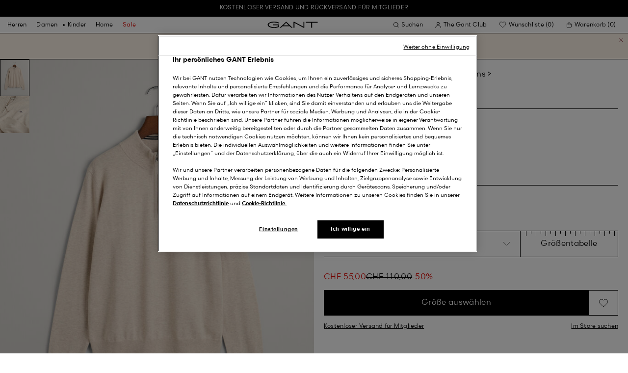

--- FILE ---
content_type: text/html;charset=UTF-8
request_url: https://www.gant.ch/teens-shield-baumwoll-troyer-light-beige-melange/984046-291.html
body_size: 46139
content:
<!DOCTYPE html>
<html lang="de-CH" dir="ltr" class="no-js">
<head>
<script>
window['GoogleAnalyticsObject'] = 'ga';
window['ga'] = window['ga'] || function() {
(window['ga'].q = window['ga'].q || []).push(arguments)
};
</script>



<link rel="preconnect" href="//cdn-eu.dynamicyield.com">
<link rel="preconnect" href="//st-eu.dynamicyield.com">
<link rel="preconnect" href="//rcom-eu.dynamicyield.com">
<link rel="dns-prefetch" href="//cdn-eu.dynamicyield.com">
<link rel="dns-prefetch" href="//st-eu.dynamicyield.com">
<link rel="dns-prefetch" href="//rcom-eu.dynamicyield.com">
<link rel="preconnect" href="https://googletagmanager.com/">
<link rel="preconnect" href="https://google-analytics.com/">
<link rel="dns-prefetch" href="https://googletagmanager.com/">
<link rel="dns-prefetch" href="https://google-analytics.com/">


    <link rel="dns-prefetch" hef="https://hello.myfonts.net">



    <link rel="modulepreload" href="/on/demandware.static/Sites-Gant-DACH-Site/-/de_CH/v1768456486535/js/main.js"/>



<link rel="preload" href="/on/demandware.static/Sites-Gant-DACH-Site/-/default/dw016d5bea/fonts/GantModern-Regular.woff2" as="font" type="font/woff2" crossorigin>
<link rel="preload" href="/on/demandware.static/Sites-Gant-DACH-Site/-/default/dw5e44d659/fonts/GantModern-Medium.woff2" as="font" type="font/woff2" crossorigin>
<link rel="preload" href="/on/demandware.static/Sites-Gant-DACH-Site/-/default/dwa492d78b/fonts/GantModern-Bold.woff2" as="font" type="font/woff2" crossorigin>
<link rel="preload" href="/on/demandware.static/Sites-Gant-DACH-Site/-/default/dwb84c116e/fonts/GANTVarsitySans-Regular.woff2" as="font" type="font/woff2" crossorigin>
<link rel="preload" href="/on/demandware.static/Sites-Gant-DACH-Site/-/default/dw5eaf9eee/fonts/GantSerif-MediumCondensed.woff2" as="font" type="font/woff2" crossorigin>












<script type="application/ld+json">
    {"@context":"https://schema.org","@type":"Organization","@id":"https://www.gant.ch","name":"GANT","url":"https://www.gant.ch","logo":"https://cdn-jura.gant.com/bundles/gantpage/svg/gant.svg?edda918ef7","sameAs":["https://www.facebook.com/gant","https://twitter.com/GANT1949","https://www.youtube.com/user/GANTvideos","https://de.wikipedia.org/wiki/Gant_(Bekleidungsmarke)","https://www.instagram.com/gant/","https://www.wikidata.org/wiki/Q1493667"]}
</script>

<script>
    window.csrfEndpoint = "/on/demandware.store/Sites-Gant-DACH-Site/de_CH/CSRF-Generate";
</script>




    <script src="https://js-de.sentry-cdn.com/6a03dcc277661292c55db05c69801975.min.js" crossorigin="anonymous"></script>
    <script>
            Sentry.onLoad(function() {
            Sentry.init({
                dsn: "https://6a03dcc277661292c55db05c69801975@o4509626399653893.ingest.de.sentry.io/4509875374325840",
                debug: false,
                environment: "production",
                attachStacktrace: true,
                release: "release_2103",               
                tracesSampleRate: 1
            });
            Sentry.lazyLoadIntegration("captureConsoleIntegration").then(
            (integration) => {
                Sentry.addIntegration(integration());
            },
            );
        });
    </script>


<meta charset="UTF-8" />

<meta http-equiv="x-ua-compatible" content="ie=edge" />
<meta name="mobile-web-app-capable" content="yes" />
<meta name="viewport" content="width=device-width, initial-scale=1" />


<link rel="apple-touch-icon" sizes="180x180" href="/on/demandware.static/Sites-Gant-DACH-Site/-/default/dwb4804e55/images/favicons/favicon.ico">
<link rel="icon" type="image/png" sizes="32x32" href="/on/demandware.static/Sites-Gant-DACH-Site/-/default/dw39db6fe9/images/favicons/favicon-32x32.png">
<link rel="icon" type="image/png" sizes="16x16" href="/on/demandware.static/Sites-Gant-DACH-Site/-/default/dw617bfab9/images/favicons/favicon-16x16.png">
<link rel="mask-icon" type="icon" href="/on/demandware.static/Sites-Gant-DACH-Site/-/default/dwb4804e55/images/favicons/favicon.ico"> 
<link rel="icon" type="icon" href="/on/demandware.static/Sites-Gant-DACH-Site/-/default/dwb4804e55/images/favicons/favicon.ico">

<link rel="manifest" href="/on/demandware.static/Sites-Gant-DACH-Site/-/default/dwaad826c1/images/favicons/site.webmanifest">
<meta name="msapplication-TileColor" content="#2b5797">
<meta name="theme-color" content="#ffffff">



<noscript>
  <style>
    .u-visible-with-nojs {
      opacity: 1!important;
      pointer-events: all!important;
    }

    .u-hidden-with-nojs {
      display: none!important;
    }

    .u-overflow-auto-nojs {
      overflow-x: auto!important;
    }

    .u-transform-none-nojs {
      transform: translate3d(0,0,0) scale(1) rotate(0) !important;
    }
  </style>
</noscript>

<style>
    @font-face {
        font-family: 'GANTVarsitySans';
        font-style: normal;
        font-weight: 400;
        font-display: swap;
        src: url('/on/demandware.static/Sites-Gant-DACH-Site/-/default/dwb84c116e/fonts/GANTVarsitySans-Regular.woff2') format('woff2');
    }

    @font-face {
        font-family: 'GantModern';
        font-style: normal;
        font-weight: 400;
        font-display: swap;
        src: url('/on/demandware.static/Sites-Gant-DACH-Site/-/default/dw016d5bea/fonts/GantModern-Regular.woff2') format('woff2');
    }

    @font-face {
        font-family: 'GantModern';
        font-style: normal;
        font-weight: 500;
        font-display: swap;
        src: url('/on/demandware.static/Sites-Gant-DACH-Site/-/default/dw5e44d659/fonts/GantModern-Medium.woff2') format('woff2');
    }

    @font-face {
        font-family: 'GantModern';
        font-style: normal;
        font-weight: 600;
        font-display: swap;
        src: url('/on/demandware.static/Sites-Gant-DACH-Site/-/default/dwa492d78b/fonts/GantModern-Bold.woff2') format('woff2');
    }

    @font-face {
        font-family: 'GantSerif';
        font-style: normal;
        font-weight: 400;
        font-display: swap;
        src: url('/on/demandware.static/Sites-Gant-DACH-Site/-/default/dw5eaf9eee/fonts/GantSerif-MediumCondensed.woff2') format('woff2');
    }
</style>


    <link rel="stylesheet" href="/on/demandware.static/Sites-Gant-DACH-Site/-/de_CH/v1768456486535/css/main.css" />











    <script src="/on/demandware.static/Sites-Gant-DACH-Site/-/de_CH/v1768456486535/js/dynamic-yield.js"></script>

    <script js-hook-dy-reporting>
        window.DY = window.DY || {};
        window.dyReportURL="/on/demandware.store/Sites-Gant-DACH-Site/de_CH/DynamicYield-Report";

        DY.recommendationContext = {"type":"PRODUCT","lng":"de_CH","data":["7325707561214"]};

        DY.userActiveConsent = { accepted: getUserConsent() };
    </script>

    <script type="text/javascript" src="//cdn-eu.dynamicyield.com/api/9880587/api_dynamic.js"></script>
    <script type="text/javascript" src="//cdn-eu.dynamicyield.com/api/9880587/api_static.js"></script>







    <!-- OneTrust Cookies Consent Notice start -->
    
        <script async src="https://cdn.cookielaw.org/scripttemplates/otSDKStub.js" data-document-language="true" type="text/javascript" charset="UTF-8" data-domain-script="07e22058-c32e-4337-a1cf-fae8ebd491f7"></script>
    

    <script type="text/javascript">
        function OptanonWrapper() {
            var eventName = 'cookies::oneTrustIsLoaded';
            if ( typeof window.CustomEvent === "function" ) {
                window.dispatchEvent(new CustomEvent(eventName));
            } else {
                var evt = document.createEvent('CustomEvent');
                evt.initCustomEvent(eventName, false, false, null);
            }
        }
    </script>
    <!-- OneTrust Cookies Consent Notice end -->






<meta property="og:type" content="product.item">

    

    

    
        <meta property="og:url" content="https://www.gant.ch/teens-shield-baumwoll-troyer-light-beige-melange/984046-291.html" />
    

    

    

    

    

    

    

    

    

    

    

    

    

    

    



    <meta property="og:title" content="Teens Shield Baumwoll Troyer - GANT" />


    <meta property="og:description" content="Teens Shield Baumwoll Troyer schon ab 110.00 CHF. ➜ Kostenloser Versand ab 149,- CHF ✓ 30 Tage R&uuml;ckgaberecht." />



    
    
        <meta property="og:image" content="https://www.gant.ch/on/demandware.static/-/Sites-gant-master/default/dwf97a994e/PhotoStudio/time__1736521208__202502-984046-291-flat-fv-1.jpg" />
        <meta name="thumbnail" content="https://www.gant.ch/on/demandware.static/-/Sites-gant-master/default/dwf97a994e/PhotoStudio/time__1736521208__202502-984046-291-flat-fv-1.jpg" />
    





    <script>
        window.dataLayer = window.dataLayer || [];
        dataLayer.push({
	"event": "productDetail",
	"ecommerce": {
		"currencyCode": "EUR",
		"detail": {
			"products": [
				{
					"name": "Teens Shield Cotton Half-Zip Sweater",
					"id": "984046",
					"firstAvailableEAN": "7325707561184",
					"price": 55,
					"brand": "TEEN UNISEX",
					"category": "KNITWEAR/JUMPERS",
					"variant": "LIGHT BEIGE MELANGE",
					"dimension7": "undefined",
					"dimension15": "984046-291",
					"dimension2": 20,
					"dimension3": "stock RP",
					"dimension4": "false",
					"dimension23": "undefined",
					"list": "Pullover &amp; Cardigans",
					"productSize": "undefined"
				}
			]
		}
	}
});
    </script>





















    





































































































    <!-- Google Tag Manager -->
    <script js-hook-gtm>(function(w,d,s,l,i){w[l]=w[l]||[];w[l].push({'gtm.start':
        new Date().getTime(),event:'gtm.js'});var f=d.getElementsByTagName(s)[0],
        j=d.createElement(s),dl=l!='dataLayer'?'&l='+l:'';j.async=true;j.src=
        'https://www.googletagmanager.com/gtm.js?id='+i+dl;f.parentNode.insertBefore(j,f);
        })(window,document,'script','dataLayer','GTM-T2ZZV3T');</script>
    <!-- End Google Tag Manager -->
    
    <script>
        window.dataLayer = window.dataLayer || [];
        window.gtmData =
        {
	"pageType": "product",
	"loginStatus": "FALSE",
	"contentBreadcrumb": "kids-teens_kids-teens-boys_kids-teens-boys-knitwear"
};
        dataLayer.push(window.gtmData);
    </script>


    


    









    <meta name="google-site-verification" content="5i3D234APk8u7I-6VxTe2DX57hn5Iu3d6G0PsphE3T4" />



    
        <title>
            Teens Shield Baumwoll Troyer - GANT
        </title>
    

    <meta name="description" content="Teens Shield Baumwoll Troyer schon ab 110.00 CHF. ➜ Kostenloser Versand ab 149,- CHF ✓ 30 Tage R&uuml;ckgaberecht."/>

    
    

    




    <link rel="canonical" href="/teens-shield-baumwoll-troyer-light-beige-melange/984046-291.html"/>

    
    

    

    
        <link rel="alternate" hreflang="de-de" href="https://www.gant.de/teens-shield-baumwoll-troyer-light-beige-melange/984046-291.html">
    
        <link rel="alternate" hreflang="de-at" href="https://at.gant.com/teens-shield-baumwoll-troyer-light-beige-melange/984046-291.html">
    
        <link rel="alternate" hreflang="de-ch" href="https://www.gant.ch/teens-shield-baumwoll-troyer-light-beige-melange/984046-291.html">
    
        <link rel="alternate" hreflang="zh-cn" href="https://www.gant.cn/984046-291.html">
    
        <link rel="alternate" hreflang="en-us" href="https://gant.com/teens-shield-cotton-half-zip-sweater-light-beige-melange/984046-291.html">
    
        <link rel="alternate" hreflang="en-gb" href="https://www.gant.co.uk/teens-shield-cotton-half-zip-sweater-light-beige-melange/984046-291.html">
    
        <link rel="alternate" hreflang="en-gb" href="https://www.gant.co.uk/teens-shield-cotton-half-zip-sweater-light-beige-melange/984046-291.html">
    
        <link rel="alternate" hreflang="sv-se" href="https://www.gant.se/teens-shield-bomullstroeja-med-halv-dragkedja-light-beige-melange/984046-291.html">
    
        <link rel="alternate" hreflang="nl-nl" href="https://www.gant.nl/teens-shield-katoenen-sweater-met-korte-rits-light-beige-melange/984046-291.html">
    
        <link rel="alternate" hreflang="fr-fr" href="https://www.gant.fr/pull-a-demi-zip-en-coton-shield-ado-light-beige-melange/984046-291.html">
    
        <link rel="alternate" hreflang="fi-fi" href="https://www.gant.fi/teens-malliston-shield-puuvillaneulepusero%2C-jossa-vetoketjullinen-paeaentie-light-beige-melange/984046-291.html">
    
        <link rel="alternate" hreflang="da-dk" href="https://www.gant.dk/teens-shield-sweater-i-bomuld-med-halv-lynlas-light-beige-melange/984046-291.html">
    
        <link rel="alternate" hreflang="it-it" href="https://www.gant.it/maglia-in-cotone-con-zip-corta-shield-teens-light-beige-melange/984046-291.html">
    
        <link rel="alternate" hreflang="es-es" href="https://www.gant.es/jersey-con-media-cremallera-de-algodon-shield-teens-light-beige-melange/984046-291.html">
    
        <link rel="alternate" hreflang="pt-pt" href="https://www.gant.pt/sweatshirt-com-meio-fecho-em-algodao-shield-teens-light-beige-melange/984046-291.html">
    
        <link rel="alternate" hreflang="fr-be" href="https://www.gant.be/fr-be/pull-a-demi-zip-en-coton-shield-ado-light-beige-melange/984046-291.html">
    
        <link rel="alternate" hreflang="nl-be" href="https://www.gant.be/nl-be/teens-shield-katoenen-sweater-met-korte-rits-light-beige-melange/984046-291.html">
    






    <script src="https://gantde.app.baqend.com/v1/speedkit/install.js?d=production" async crossorigin="anonymous"></script>




    


    <script>
        window.dataLayer = window.dataLayer || [];
        dataLayer.push({
	"event": "sync_cart",
	"ecommerce": {
		"currencyCode": "CHF",
		"cart_details": {
			"products": "undefined"
		}
	},
	"cartValue": "undefined"
});
    </script>


    <script>
        window.dataLayer = window.dataLayer || [];
        dataLayer.push({
	"event": "identify_user",
	"user_properties": {
		"hashedEmail": "undefined",
		"crmId": "undefined"
	}
});
    </script>




<script type="text/javascript">//<!--
/* <![CDATA[ (head-active_data.js) */
var dw = (window.dw || {});
dw.ac = {
    _analytics: null,
    _events: [],
    _category: "",
    _searchData: "",
    _anact: "",
    _anact_nohit_tag: "",
    _analytics_enabled: "true",
    _timeZone: "Europe/Berlin",
    _capture: function(configs) {
        if (Object.prototype.toString.call(configs) === "[object Array]") {
            configs.forEach(captureObject);
            return;
        }
        dw.ac._events.push(configs);
    },
	capture: function() { 
		dw.ac._capture(arguments);
		// send to CQ as well:
		if (window.CQuotient) {
			window.CQuotient.trackEventsFromAC(arguments);
		}
	},
    EV_PRD_SEARCHHIT: "searchhit",
    EV_PRD_DETAIL: "detail",
    EV_PRD_RECOMMENDATION: "recommendation",
    EV_PRD_SETPRODUCT: "setproduct",
    applyContext: function(context) {
        if (typeof context === "object" && context.hasOwnProperty("category")) {
        	dw.ac._category = context.category;
        }
        if (typeof context === "object" && context.hasOwnProperty("searchData")) {
        	dw.ac._searchData = context.searchData;
        }
    },
    setDWAnalytics: function(analytics) {
        dw.ac._analytics = analytics;
    },
    eventsIsEmpty: function() {
        return 0 == dw.ac._events.length;
    }
};
/* ]]> */
// -->
</script>
<script type="text/javascript">//<!--
/* <![CDATA[ (head-cquotient.js) */
var CQuotient = window.CQuotient = {};
CQuotient.clientId = 'bfln-Gant-DACH';
CQuotient.realm = 'BFLN';
CQuotient.siteId = 'Gant-DACH';
CQuotient.instanceType = 'prd';
CQuotient.locale = 'de_CH';
CQuotient.fbPixelId = '__UNKNOWN__';
CQuotient.activities = [];
CQuotient.cqcid='';
CQuotient.cquid='';
CQuotient.cqeid='';
CQuotient.cqlid='';
CQuotient.apiHost='api.cquotient.com';
/* Turn this on to test against Staging Einstein */
/* CQuotient.useTest= true; */
CQuotient.useTest = ('true' === 'false');
CQuotient.initFromCookies = function () {
	var ca = document.cookie.split(';');
	for(var i=0;i < ca.length;i++) {
	  var c = ca[i];
	  while (c.charAt(0)==' ') c = c.substring(1,c.length);
	  if (c.indexOf('cqcid=') == 0) {
		CQuotient.cqcid=c.substring('cqcid='.length,c.length);
	  } else if (c.indexOf('cquid=') == 0) {
		  var value = c.substring('cquid='.length,c.length);
		  if (value) {
		  	var split_value = value.split("|", 3);
		  	if (split_value.length > 0) {
			  CQuotient.cquid=split_value[0];
		  	}
		  	if (split_value.length > 1) {
			  CQuotient.cqeid=split_value[1];
		  	}
		  	if (split_value.length > 2) {
			  CQuotient.cqlid=split_value[2];
		  	}
		  }
	  }
	}
}
CQuotient.getCQCookieId = function () {
	if(window.CQuotient.cqcid == '')
		window.CQuotient.initFromCookies();
	return window.CQuotient.cqcid;
};
CQuotient.getCQUserId = function () {
	if(window.CQuotient.cquid == '')
		window.CQuotient.initFromCookies();
	return window.CQuotient.cquid;
};
CQuotient.getCQHashedEmail = function () {
	if(window.CQuotient.cqeid == '')
		window.CQuotient.initFromCookies();
	return window.CQuotient.cqeid;
};
CQuotient.getCQHashedLogin = function () {
	if(window.CQuotient.cqlid == '')
		window.CQuotient.initFromCookies();
	return window.CQuotient.cqlid;
};
CQuotient.trackEventsFromAC = function (/* Object or Array */ events) {
try {
	if (Object.prototype.toString.call(events) === "[object Array]") {
		events.forEach(_trackASingleCQEvent);
	} else {
		CQuotient._trackASingleCQEvent(events);
	}
} catch(err) {}
};
CQuotient._trackASingleCQEvent = function ( /* Object */ event) {
	if (event && event.id) {
		if (event.type === dw.ac.EV_PRD_DETAIL) {
			CQuotient.trackViewProduct( {id:'', alt_id: event.id, type: 'raw_sku'} );
		} // not handling the other dw.ac.* events currently
	}
};
CQuotient.trackViewProduct = function(/* Object */ cqParamData){
	var cq_params = {};
	cq_params.cookieId = CQuotient.getCQCookieId();
	cq_params.userId = CQuotient.getCQUserId();
	cq_params.emailId = CQuotient.getCQHashedEmail();
	cq_params.loginId = CQuotient.getCQHashedLogin();
	cq_params.product = cqParamData.product;
	cq_params.realm = cqParamData.realm;
	cq_params.siteId = cqParamData.siteId;
	cq_params.instanceType = cqParamData.instanceType;
	cq_params.locale = CQuotient.locale;
	
	if(CQuotient.sendActivity) {
		CQuotient.sendActivity(CQuotient.clientId, 'viewProduct', cq_params);
	} else {
		CQuotient.activities.push({activityType: 'viewProduct', parameters: cq_params});
	}
};
/* ]]> */
// -->
</script>

</head>
<body
class="page--pdp"
data-currency-code="CHF"

data-action="Product-Show"
data-querystring="pid=984046-291"
>
<a class="u-sr-only" href="#content">Weiter zum Hauptinhalt</a>


    <!-- Google Tag Manager (noscript) -->
    <noscript><iframe src="https://www.googletagmanager.com/ns.html?id=GTM-T2ZZV3T" class="u-gtm-noscript"></iframe></noscript>
    <!-- End Google Tag Manager (noscript) -->








<header
    class="c-header"
    js-hook-header
>
    <div
    js-hook-usp-banner
    data-position="0"
    class="c-usp-banner"
    js-hook-inview
    data-inview-threshold="0.3"
    data-inview-trigger="gtm::view-promotion"
    data-inview-persistent="false"
    data-gtm-component-name="USP Banner"
    style=color:#FFFFFF;background-color:#000000;
>
    <div class="o-container">
        <ul>
<li><center><a data-gtm-name-id="FREE SHIPPING AND FREE RETURNS FOR MEMBERS" href="https://www.gant.ch/register"><span>Kostenloser Versand und Rückversand für Mitglieder<span></a></li>
</ul>
    </div>
</div>




    <div class="o-container header__container" js-hook-header-container>
        <div class="header__row" >

            <div class="header__helper header__helper--left">
                <div class="c-navigation">
    






























































































    <nav
    class="c-mega-menu c-desktop-navigation"
    id="modal-mega-menu"
    data-modal-auto-focus="false"
    data-modal-close-all-others="true"
    data-modal-no-body-class="true"
    js-hook-modal
    js-hook-mega-menu>
    <ul class="mega-menu__nav" role="menu">
        
            
                
            
                
                    <li class="mega-menu__item" role="menuitem" js-hook-mega-menu-item>
                        
                        

                        
                            



<a class="c-button mega-menu__link has-children" tabindex="0"

href="/herren" js-hook-mega-menu-link aria-expanded=false aria-haspopup=true aria-controls=desktopmen data-gtm-placement-name="top navigation" data-category-id=men data-gtm-name="Herren" data-gtm-page-id="men" data-gtm-name-id="men"


>



<span class="button__label">Herren</span>




</a>


                                <div
                                    id="desktop-men"
                                    role="menu"
                                    class="c-flyout-menu mega-menu__flyout"
                                    aria-labelledby="menu-item-1"
                                    aria-hidden="true"
                                    js-hook-flyout-menu
                                >
                                    

                                


<div class="o-grid flyout-menu__content">
    

        
        

        
            
        

        <div class="o-col flyout-menu__list flyout-menu__list--first">
            
                
            
                
            
                
                    <div class="flyout-menu__list-item flyout-menu__list-item--first">
                        <strong class="flyout-menu__title">
                            
                                



<a class="c-button flyout-menu__list-item-link flyout-menu__title-link" tabindex="0"

href="/herren/neue-kollektion" js-hook-gtm-click-component data-gtm-placement-name="top navigation" data-gtm-name="Neue Kollektion" data-gtm-page-id="mens-new-arrivals" data-gtm-name-id="mens-new-arrivals"


>



<span class="button__label">Neue Kollektion</span>




</a>

                            
                        </strong>
                        
                    </div>
                
            
                
            
                
            
                
            
                
            
                
            
                
            
                
            
                
            
                
            
                
            
        </div>
    

        
        

        

        <div class="o-col flyout-menu__list">
            
                
                    <div class="flyout-menu__list-item">
                        <strong class="flyout-menu__title">
                            
                                



<a class="c-button flyout-menu__list-item-link flyout-menu__title-link" tabindex="0"

href="/herren/bekleidung" js-hook-gtm-click-component data-gtm-placement-name="top navigation" data-gtm-name="Bekleidung" data-gtm-page-id="mens-clothing" data-gtm-name-id="mens-clothing"


>



<span class="button__label">Bekleidung</span>




</a>

                            
                        </strong>
                        
                            
                            
    
        



<a class="c-button flyout-menu__list-item-link" tabindex="0"

href="/herren/bekleidung/hemden" js-hook-gtm-click-component data-gtm-placement-name="top navigation" data-gtm-name="Hemden" data-gtm-page-id="mens-shirts" data-gtm-name-id="mens-shirts"


>



<span class="button__label">Hemden</span>




</a>

    

    
        



<a class="c-button flyout-menu__list-item-link" tabindex="0"

href="/herren/bekleidung/poloshirts" js-hook-gtm-click-component data-gtm-placement-name="top navigation" data-gtm-name="Polos" data-gtm-page-id="mens-poloshirts" data-gtm-name-id="mens-poloshirts"


>



<span class="button__label">Polos</span>




</a>

    

    
        



<a class="c-button flyout-menu__list-item-link" tabindex="0"

href="/herren/bekleidung/heavy-ruggers" js-hook-gtm-click-component data-gtm-placement-name="top navigation" data-gtm-name="Heavy Rugger" data-gtm-page-id="mens-ruggers" data-gtm-name-id="mens-ruggers"


>



<span class="button__label">Heavy Rugger</span>




</a>

    

    
        



<a class="c-button flyout-menu__list-item-link" tabindex="0"

href="/herren/bekleidung/t-shirts" js-hook-gtm-click-component data-gtm-placement-name="top navigation" data-gtm-name="T-Shirts" data-gtm-page-id="mens-t-shirts" data-gtm-name-id="mens-t-shirts"


>



<span class="button__label">T-Shirts</span>




</a>

    

    
        



<a class="c-button flyout-menu__list-item-link" tabindex="0"

href="/herren/bekleidung/sweatshirts-hoodies" js-hook-gtm-click-component data-gtm-placement-name="top navigation" data-gtm-name="Sweatshirts & Hoodies" data-gtm-page-id="mens-sweatshirts-hoodies" data-gtm-name-id="mens-sweatshirts-hoodies"


>



<span class="button__label">Sweatshirts & Hoodies</span>




</a>

    

    
        



<a class="c-button flyout-menu__list-item-link" tabindex="0"

href="/herren/bekleidung/strickwaren" js-hook-gtm-click-component data-gtm-placement-name="top navigation" data-gtm-name="Pullover & Cardigans" data-gtm-page-id="mens-knitwear" data-gtm-name-id="mens-knitwear"


>



<span class="button__label">Pullover & Cardigans</span>




</a>

    

    
        



<a class="c-button flyout-menu__list-item-link" tabindex="0"

href="/herren/bekleidung/troyer" js-hook-gtm-click-component data-gtm-placement-name="top navigation" data-gtm-name="Half-Zip Pullover" data-gtm-page-id="mens-halfzip" data-gtm-name-id="mens-halfzip"


>



<span class="button__label">Half-Zip Pullover</span>




</a>

    

    
        



<a class="c-button flyout-menu__list-item-link" tabindex="0"

href="/herren/bekleidung/jacken-maentel" js-hook-gtm-click-component data-gtm-placement-name="top navigation" data-gtm-name="Jacken & Mäntel" data-gtm-page-id="mens-jackets-coats" data-gtm-name-id="mens-jackets-coats"


>



<span class="button__label">Jacken & Mäntel</span>




</a>

    

    
        



<a class="c-button flyout-menu__list-item-link" tabindex="0"

href="/herren/bekleidung/hosen" js-hook-gtm-click-component data-gtm-placement-name="top navigation" data-gtm-name="Hosen & Chinos" data-gtm-page-id="mens-pants" data-gtm-name-id="mens-pants"


>



<span class="button__label">Hosen & Chinos</span>




</a>

    

    
        



<a class="c-button flyout-menu__list-item-link" tabindex="0"

href="/herren/bekleidung/jeans" js-hook-gtm-click-component data-gtm-placement-name="top navigation" data-gtm-name="Jeans" data-gtm-page-id="mens-jeans" data-gtm-name-id="mens-jeans"


>



<span class="button__label">Jeans</span>




</a>

    

    

    

    

    
        



<a class="c-button flyout-menu__list-item-link" tabindex="0"

href="/herren/bekleidung/sakkos" js-hook-gtm-click-component data-gtm-placement-name="top navigation" data-gtm-name="Sakkos" data-gtm-page-id="mens-blazers" data-gtm-name-id="mens-blazers"


>



<span class="button__label">Sakkos</span>




</a>

    

    
        



<a class="c-button flyout-menu__list-item-link" tabindex="0"

href="/herren/bekleidung/pyjamas-bademantel" js-hook-gtm-click-component data-gtm-placement-name="top navigation" data-gtm-name="Pyjamas" data-gtm-page-id="mens-pyjamas" data-gtm-name-id="mens-pyjamas"


>



<span class="button__label">Pyjamas</span>




</a>

    

    
        



<a class="c-button flyout-menu__list-item-link" tabindex="0"

href="/herren/bekleidung/socken" js-hook-gtm-click-component data-gtm-placement-name="top navigation" data-gtm-name="Socken" data-gtm-page-id="mens-socks" data-gtm-name-id="mens-socks"


>



<span class="button__label">Socken</span>




</a>

    

    
        



<a class="c-button flyout-menu__list-item-link" tabindex="0"

href="/herren/bekleidung/unterwaesche" js-hook-gtm-click-component data-gtm-placement-name="top navigation" data-gtm-name="Unterwäsche" data-gtm-page-id="mens-underwear" data-gtm-name-id="mens-underwear"


>



<span class="button__label">Unterwäsche</span>




</a>

    


                        
                    </div>
                
            
        </div>
    

        
        

        

        <div class="o-col flyout-menu__list">
            
                
                    <div class="flyout-menu__list-item">
                        <strong class="flyout-menu__title">
                            
                                



<a class="c-button flyout-menu__list-item-link flyout-menu__title-link" tabindex="0"

href="/herren/accessoires" js-hook-gtm-click-component data-gtm-placement-name="top navigation" data-gtm-name="Accessoires" data-gtm-page-id="mens-accessories" data-gtm-name-id="mens-accessories"


>



<span class="button__label">Accessoires</span>




</a>

                            
                        </strong>
                        
                            
                            
    
        



<a class="c-button flyout-menu__list-item-link" tabindex="0"

href="/herren/accessoires/sonnenbrillen" js-hook-gtm-click-component data-gtm-placement-name="top navigation" data-gtm-name="Sonnenbrillen" data-gtm-page-id="mens-sunglasses" data-gtm-name-id="mens-sunglasses"


>



<span class="button__label">Sonnenbrillen</span>




</a>

    

    
        



<a class="c-button flyout-menu__list-item-link" tabindex="0"

href="/herren/accessoires/duft" js-hook-gtm-click-component data-gtm-placement-name="top navigation" data-gtm-name="Düfte" data-gtm-page-id="mens-fragrance" data-gtm-name-id="mens-fragrance"


>



<span class="button__label">Düfte</span>




</a>

    

    
        



<a class="c-button flyout-menu__list-item-link" tabindex="0"

href="/herren/accessoires/uhren" js-hook-gtm-click-component data-gtm-placement-name="top navigation" data-gtm-name="Uhren" data-gtm-page-id="mens-watches" data-gtm-name-id="mens-watches"


>



<span class="button__label">Uhren</span>




</a>

    

    
        



<a class="c-button flyout-menu__list-item-link" tabindex="0"

href="/herren/accessories/caps" js-hook-gtm-click-component data-gtm-placement-name="top navigation" data-gtm-name="Caps" data-gtm-page-id="mens-beanies-caps" data-gtm-name-id="mens-beanies-caps"


>



<span class="button__label">Caps</span>




</a>

    

    
        



<a class="c-button flyout-menu__list-item-link" tabindex="0"

href="/herren/accessories/muetzen" js-hook-gtm-click-component data-gtm-placement-name="top navigation" data-gtm-name="Herren mützen und beanies" data-gtm-page-id="mens-beanies" data-gtm-name-id="mens-beanies"


>



<span class="button__label">Herren mützen und beanies</span>




</a>

    

    
        



<a class="c-button flyout-menu__list-item-link" tabindex="0"

href="/herren/accessoires/handschuhe" js-hook-gtm-click-component data-gtm-placement-name="top navigation" data-gtm-name="Handschuhe" data-gtm-page-id="mens-gloves" data-gtm-name-id="mens-gloves"


>



<span class="button__label">Handschuhe</span>




</a>

    

    
        



<a class="c-button flyout-menu__list-item-link" tabindex="0"

href="/herren/accessoires/schals" js-hook-gtm-click-component data-gtm-placement-name="top navigation" data-gtm-name="Schals" data-gtm-page-id="mens-scarves" data-gtm-name-id="mens-scarves"


>



<span class="button__label">Schals</span>




</a>

    

    
        



<a class="c-button flyout-menu__list-item-link" tabindex="0"

href="/herren/accessoires/guertel" js-hook-gtm-click-component data-gtm-placement-name="top navigation" data-gtm-name="Gürtel" data-gtm-page-id="mens-belts" data-gtm-name-id="mens-belts"


>



<span class="button__label">Gürtel</span>




</a>

    

    
        



<a class="c-button flyout-menu__list-item-link" tabindex="0"

href="/herren/accessoires/taschen" js-hook-gtm-click-component data-gtm-placement-name="top navigation" data-gtm-name="Taschen & Geldbörsen" data-gtm-page-id="mens-bags" data-gtm-name-id="mens-bags"


>



<span class="button__label">Taschen & Geldbörsen</span>




</a>

    

    
        



<a class="c-button flyout-menu__list-item-link" tabindex="0"

href="/herren/accessoires/krawatten-einstecktucher" js-hook-gtm-click-component data-gtm-placement-name="top navigation" data-gtm-name="Krawatten & Einstecktücher" data-gtm-page-id="mens-ties" data-gtm-name-id="mens-ties"


>



<span class="button__label">Krawatten & Einstecktücher</span>




</a>

    


                        
                    </div>
                
            
        </div>
    

        
        

        

        <div class="o-col flyout-menu__list">
            
                
                    <div class="flyout-menu__list-item">
                        <strong class="flyout-menu__title">
                            
                                



<a class="c-button flyout-menu__list-item-link flyout-menu__title-link" tabindex="0"

href="/herren/schuhe" js-hook-gtm-click-component data-gtm-placement-name="top navigation" data-gtm-name="Schuhe" data-gtm-page-id="mens-shoes" data-gtm-name-id="mens-shoes"


>



<span class="button__label">Schuhe</span>




</a>

                            
                        </strong>
                        
                            
                            
    
        



<a class="c-button flyout-menu__list-item-link" tabindex="0"

href="/herren/schuhe/boots-stiefel" js-hook-gtm-click-component data-gtm-placement-name="top navigation" data-gtm-name="Boots" data-gtm-page-id="mens-boots" data-gtm-name-id="mens-boots"


>



<span class="button__label">Boots</span>




</a>

    

    
        



<a class="c-button flyout-menu__list-item-link" tabindex="0"

href="/herren/schuhe/sneaker" js-hook-gtm-click-component data-gtm-placement-name="top navigation" data-gtm-name="Sneaker" data-gtm-page-id="mens-sneakers" data-gtm-name-id="mens-sneakers"


>



<span class="button__label">Sneaker</span>




</a>

    

    
        



<a class="c-button flyout-menu__list-item-link" tabindex="0"

href="/herren/schuhe/mokassins" js-hook-gtm-click-component data-gtm-placement-name="top navigation" data-gtm-name="Mokassins" data-gtm-page-id="mens-loafers" data-gtm-name-id="mens-loafers"


>



<span class="button__label">Mokassins</span>




</a>

    

    


                        
                    </div>
                
            
        </div>
    
    
        <div class="u-visible-up--md o-col navigation__content-asset u-flex" data-position="0" data-gtm-component-name="Image on Navigation" >
            


        </div>
    
</div>

                            </div>

                        

                    </li>
                
            
                
                    <li class="mega-menu__item" role="menuitem" js-hook-mega-menu-item>
                        
                        

                        
                            



<a class="c-button mega-menu__link has-children" tabindex="0"

href="/damen" js-hook-mega-menu-link aria-expanded=false aria-haspopup=true aria-controls=desktopwomen data-gtm-placement-name="top navigation" data-category-id=women data-gtm-name="Damen" data-gtm-page-id="women" data-gtm-name-id="women"


>



<span class="button__label">Damen</span>




</a>


                                <div
                                    id="desktop-women"
                                    role="menu"
                                    class="c-flyout-menu mega-menu__flyout"
                                    aria-labelledby="menu-item-2"
                                    aria-hidden="true"
                                    js-hook-flyout-menu
                                >
                                    

                                


<div class="o-grid flyout-menu__content">
    

        
        

        
            
        

        <div class="o-col flyout-menu__list flyout-menu__list--first">
            
                
            
                
                    <div class="flyout-menu__list-item flyout-menu__list-item--first">
                        <strong class="flyout-menu__title">
                            
                                



<a class="c-button flyout-menu__list-item-link flyout-menu__title-link" tabindex="0"

href="/damen/aktuell" js-hook-gtm-click-component data-gtm-placement-name="top navigation" data-gtm-name="Neue Kollektion" data-gtm-page-id="womens-new-arrivals" data-gtm-name-id="womens-new-arrivals"


>



<span class="button__label">Neue Kollektion</span>




</a>

                            
                        </strong>
                        
                    </div>
                
            
                
            
                
            
                
            
                
            
                
            
                
            
                
            
                
            
                
            
                
            
                
            
                
            
        </div>
    

        
        

        

        <div class="o-col flyout-menu__list">
            
                
                    <div class="flyout-menu__list-item">
                        <strong class="flyout-menu__title">
                            
                                



<a class="c-button flyout-menu__list-item-link flyout-menu__title-link" tabindex="0"

href="/damen/bekleidung" js-hook-gtm-click-component data-gtm-placement-name="top navigation" data-gtm-name="Bekleidung" data-gtm-page-id="womens-clothing" data-gtm-name-id="womens-clothing"


>



<span class="button__label">Bekleidung</span>




</a>

                            
                        </strong>
                        
                            
                            
    
        



<a class="c-button flyout-menu__list-item-link" tabindex="0"

href="/damen/bekleidung/blusen" js-hook-gtm-click-component data-gtm-placement-name="top navigation" data-gtm-name="Blusen" data-gtm-page-id="womens-shirts" data-gtm-name-id="womens-shirts"


>



<span class="button__label">Blusen</span>




</a>

    

    
        



<a class="c-button flyout-menu__list-item-link" tabindex="0"

href="/damen/bekleidung/poloshirts" js-hook-gtm-click-component data-gtm-placement-name="top navigation" data-gtm-name="Polos" data-gtm-page-id="womens-polos" data-gtm-name-id="womens-polos"


>



<span class="button__label">Polos</span>




</a>

    

    
        



<a class="c-button flyout-menu__list-item-link" tabindex="0"

href="/damen/bekleidung/t-shirts-tops" js-hook-gtm-click-component data-gtm-placement-name="top navigation" data-gtm-name="T-Shirts & Tops" data-gtm-page-id="womens-t-shirts-tops" data-gtm-name-id="womens-t-shirts-tops"


>



<span class="button__label">T-Shirts & Tops</span>




</a>

    

    
        



<a class="c-button flyout-menu__list-item-link" tabindex="0"

href="/damen/bekleidung/sweatshirts-hoodies" js-hook-gtm-click-component data-gtm-placement-name="top navigation" data-gtm-name="Sweatshirts & Hoodies" data-gtm-page-id="womens-sweatshirts-hoodies" data-gtm-name-id="womens-sweatshirts-hoodies"


>



<span class="button__label">Sweatshirts & Hoodies</span>




</a>

    

    
        



<a class="c-button flyout-menu__list-item-link" tabindex="0"

href="/damen/bekleidung/strickwaren" js-hook-gtm-click-component data-gtm-placement-name="top navigation" data-gtm-name="Pullover & Cardigans" data-gtm-page-id="womens-knitwear" data-gtm-name-id="womens-knitwear"


>



<span class="button__label">Pullover & Cardigans</span>




</a>

    

    
        



<a class="c-button flyout-menu__list-item-link" tabindex="0"

href="/damen/bekleidung/jacken-maentel" js-hook-gtm-click-component data-gtm-placement-name="top navigation" data-gtm-name="Jacken & Mäntel" data-gtm-page-id="womens-jackets-coats" data-gtm-name-id="womens-jackets-coats"


>



<span class="button__label">Jacken & Mäntel</span>




</a>

    

    
        



<a class="c-button flyout-menu__list-item-link" tabindex="0"

href="/damen/bekleidung/kleider" js-hook-gtm-click-component data-gtm-placement-name="top navigation" data-gtm-name="Kleider" data-gtm-page-id="womens-dresses" data-gtm-name-id="womens-dresses"


>



<span class="button__label">Kleider</span>




</a>

    

    
        



<a class="c-button flyout-menu__list-item-link" tabindex="0"

href="/damen/bekleidung/roecke" js-hook-gtm-click-component data-gtm-placement-name="top navigation" data-gtm-name="Röcke" data-gtm-page-id="womens-skirts" data-gtm-name-id="womens-skirts"


>



<span class="button__label">Röcke</span>




</a>

    

    

    

    
        



<a class="c-button flyout-menu__list-item-link" tabindex="0"

href="/damen/bekleidung/hosen" js-hook-gtm-click-component data-gtm-placement-name="top navigation" data-gtm-name="Hosen" data-gtm-page-id="womens-trousers" data-gtm-name-id="womens-trousers"


>



<span class="button__label">Hosen</span>




</a>

    

    
        



<a class="c-button flyout-menu__list-item-link" tabindex="0"

href="/damen/bekleidung/jeans" js-hook-gtm-click-component data-gtm-placement-name="top navigation" data-gtm-name="Jeans" data-gtm-page-id="womens-jeans" data-gtm-name-id="womens-jeans"


>



<span class="button__label">Jeans</span>




</a>

    

    
        



<a class="c-button flyout-menu__list-item-link" tabindex="0"

href="/damen/bekleidung/troyer" js-hook-gtm-click-component data-gtm-placement-name="top navigation" data-gtm-name="Half-Zip Pullover" data-gtm-page-id="womens-halfzip" data-gtm-name-id="womens-halfzip"


>



<span class="button__label">Half-Zip Pullover</span>




</a>

    

    
        



<a class="c-button flyout-menu__list-item-link" tabindex="0"

href="/damen/bekleidung/blazer" js-hook-gtm-click-component data-gtm-placement-name="top navigation" data-gtm-name="Blazer" data-gtm-page-id="womens-blazers" data-gtm-name-id="womens-blazers"


>



<span class="button__label">Blazer</span>




</a>

    

    
        



<a class="c-button flyout-menu__list-item-link" tabindex="0"

href="/damen/bekleidung/socken" js-hook-gtm-click-component data-gtm-placement-name="top navigation" data-gtm-name="Socken" data-gtm-page-id="womens-socks" data-gtm-name-id="womens-socks"


>



<span class="button__label">Socken</span>




</a>

    

    


                        
                    </div>
                
            
        </div>
    

        
        

        

        <div class="o-col flyout-menu__list">
            
                
                    <div class="flyout-menu__list-item">
                        <strong class="flyout-menu__title">
                            
                                



<a class="c-button flyout-menu__list-item-link flyout-menu__title-link" tabindex="0"

href="/damen/accessoires" js-hook-gtm-click-component data-gtm-placement-name="top navigation" data-gtm-name="Accessoires" data-gtm-page-id="womens-accessories" data-gtm-name-id="womens-accessories"


>



<span class="button__label">Accessoires</span>




</a>

                            
                        </strong>
                        
                            
                            
    
        



<a class="c-button flyout-menu__list-item-link" tabindex="0"

href="/damen/accessoires/duft" js-hook-gtm-click-component data-gtm-placement-name="top navigation" data-gtm-name="Düfte" data-gtm-page-id="womens-fragrance" data-gtm-name-id="womens-fragrance"


>



<span class="button__label">Düfte</span>




</a>

    

    
        



<a class="c-button flyout-menu__list-item-link" tabindex="0"

href="/damen/accessoires/sonnenbrillen" js-hook-gtm-click-component data-gtm-placement-name="top navigation" data-gtm-name="Sonnenbrillen" data-gtm-page-id="womens-sunglasses" data-gtm-name-id="womens-sunglasses"


>



<span class="button__label">Sonnenbrillen</span>




</a>

    

    
        



<a class="c-button flyout-menu__list-item-link" tabindex="0"

href="/damen/accessoires/uhren" js-hook-gtm-click-component data-gtm-placement-name="top navigation" data-gtm-name="Uhren" data-gtm-page-id="womens-watches" data-gtm-name-id="womens-watches"


>



<span class="button__label">Uhren</span>




</a>

    

    
        



<a class="c-button flyout-menu__list-item-link" tabindex="0"

href="/damen/accessoires/muetzen" js-hook-gtm-click-component data-gtm-placement-name="top navigation" data-gtm-name="Cappies & Mützen" data-gtm-page-id="womens-beanies-caps" data-gtm-name-id="womens-beanies-caps"


>



<span class="button__label">Cappies & Mützen</span>




</a>

    

    
        



<a class="c-button flyout-menu__list-item-link" tabindex="0"

href="/damen/accessoires/handschuhe" js-hook-gtm-click-component data-gtm-placement-name="top navigation" data-gtm-name="Handschuhe" data-gtm-page-id="womens-gloves" data-gtm-name-id="womens-gloves"


>



<span class="button__label">Handschuhe</span>




</a>

    

    
        



<a class="c-button flyout-menu__list-item-link" tabindex="0"

href="/damen/accessoires/schals" js-hook-gtm-click-component data-gtm-placement-name="top navigation" data-gtm-name="Schals" data-gtm-page-id="womens-scarves" data-gtm-name-id="womens-scarves"


>



<span class="button__label">Schals</span>




</a>

    

    
        



<a class="c-button flyout-menu__list-item-link" tabindex="0"

href="/damen/accessoires/taschen" js-hook-gtm-click-component data-gtm-placement-name="top navigation" data-gtm-name="Taschen & Geldbörsen" data-gtm-page-id="womens-bags" data-gtm-name-id="womens-bags"


>



<span class="button__label">Taschen & Geldbörsen</span>




</a>

    

    
        



<a class="c-button flyout-menu__list-item-link" tabindex="0"

href="/damen/accessoires/guertel" js-hook-gtm-click-component data-gtm-placement-name="top navigation" data-gtm-name="Gürtel" data-gtm-page-id="womens-belts" data-gtm-name-id="womens-belts"


>



<span class="button__label">Gürtel</span>




</a>

    

    


                        
                    </div>
                
            
        </div>
    

        
        

        

        <div class="o-col flyout-menu__list">
            
                
                    <div class="flyout-menu__list-item">
                        <strong class="flyout-menu__title">
                            
                                



<a class="c-button flyout-menu__list-item-link flyout-menu__title-link" tabindex="0"

href="/damen/schuhe" js-hook-gtm-click-component data-gtm-placement-name="top navigation" data-gtm-name="Schuhe" data-gtm-page-id="womens-shoes" data-gtm-name-id="womens-shoes"


>



<span class="button__label">Schuhe</span>




</a>

                            
                        </strong>
                        
                            
                            
    
        



<a class="c-button flyout-menu__list-item-link" tabindex="0"

href="/damen/schuhe/boots-stiefel" js-hook-gtm-click-component data-gtm-placement-name="top navigation" data-gtm-name="Boots" data-gtm-page-id="womens-boots" data-gtm-name-id="womens-boots"


>



<span class="button__label">Boots</span>




</a>

    

    
        



<a class="c-button flyout-menu__list-item-link" tabindex="0"

href="/damen/schuhe/sneaker" js-hook-gtm-click-component data-gtm-placement-name="top navigation" data-gtm-name="Sneaker" data-gtm-page-id="womens-sneakers" data-gtm-name-id="womens-sneakers"


>



<span class="button__label">Sneaker</span>




</a>

    

    

    

    


                        
                    </div>
                
            
        </div>
    
    
        <div class="u-visible-up--md o-col navigation__content-asset u-flex" data-position="0" data-gtm-component-name="Image on Navigation" >
            


        </div>
    
</div>

                            </div>

                        

                    </li>
                
            
                
                    <li class="mega-menu__item" role="menuitem" js-hook-mega-menu-item>
                        
                        

                        
                            



<a class="c-button mega-menu__link has-children" tabindex="0"

href="/kinder" js-hook-mega-menu-link aria-expanded=false aria-haspopup=true aria-controls=desktopkids-teens data-gtm-placement-name="top navigation" data-category-id=kids-teens data-gtm-name="Kinder" data-gtm-page-id="kids-teens" data-gtm-name-id="kids-teens"


>



<span class="button__label">Kinder</span>




</a>


                                <div
                                    id="desktop-kids-teens"
                                    role="menu"
                                    class="c-flyout-menu mega-menu__flyout"
                                    aria-labelledby="menu-item-3"
                                    aria-hidden="true"
                                    js-hook-flyout-menu
                                >
                                    

                                


<div class="o-grid flyout-menu__content">
    

        
        

        
            
        

        <div class="o-col flyout-menu__list flyout-menu__list--first">
            
                
            
                
                    <div class="flyout-menu__list-item flyout-menu__list-item--first">
                        <strong class="flyout-menu__title">
                            
                                



<a class="c-button flyout-menu__list-item-link flyout-menu__title-link" tabindex="0"

href="/kinder-teens-babys/aktuell" js-hook-gtm-click-component data-gtm-placement-name="top navigation" data-gtm-name="Neue Kollektion" data-gtm-page-id="kids-teens-new-arrivals" data-gtm-name-id="kids-teens-new-arrivals"


>



<span class="button__label">Neue Kollektion</span>




</a>

                            
                        </strong>
                        
                    </div>
                
            
                
            
                
            
                
                    <div class="flyout-menu__list-item flyout-menu__list-item--first">
                        <strong class="flyout-menu__title">
                            
                                



<a class="c-button flyout-menu__list-item-link flyout-menu__title-link" tabindex="0"

href="/kinder/bekleidung" js-hook-gtm-click-component data-gtm-placement-name="top navigation" data-gtm-name="Kinder" data-gtm-page-id="kids" data-gtm-name-id="kids"


>



<span class="button__label">Kinder</span>




</a>

                            
                        </strong>
                        
                    </div>
                
            
                
                    <div class="flyout-menu__list-item flyout-menu__list-item--first">
                        <strong class="flyout-menu__title">
                            
                                



<a class="c-button flyout-menu__list-item-link flyout-menu__title-link" tabindex="0"

href="/teens/bekleidung" js-hook-gtm-click-component data-gtm-placement-name="top navigation" data-gtm-name="Teens" data-gtm-page-id="teens" data-gtm-name-id="teens"


>



<span class="button__label">Teens</span>




</a>

                            
                        </strong>
                        
                    </div>
                
            
                
            
        </div>
    

        
        

        

        <div class="o-col flyout-menu__list">
            
                
                    <div class="flyout-menu__list-item">
                        <strong class="flyout-menu__title">
                            
                                



<a class="c-button flyout-menu__list-item-link flyout-menu__title-link" tabindex="0"

href="/kids-teens/boys" js-hook-gtm-click-component data-gtm-placement-name="top navigation" data-gtm-name="Boys" data-gtm-page-id="kids-teens-boys" data-gtm-name-id="kids-teens-boys"


>



<span class="button__label">Boys</span>




</a>

                            
                        </strong>
                        
                            
                            
    

    
        



<a class="c-button flyout-menu__list-item-link" tabindex="0"

href="/kids-teens/boys/hemden" js-hook-gtm-click-component data-gtm-placement-name="top navigation" data-gtm-name="Hemden" data-gtm-page-id="kids-teens-boys-shirts" data-gtm-name-id="kids-teens-boys-shirts"


>



<span class="button__label">Hemden</span>




</a>

    

    
        



<a class="c-button flyout-menu__list-item-link" tabindex="0"

href="/kids-teens/boys/t-shirts-polos" js-hook-gtm-click-component data-gtm-placement-name="top navigation" data-gtm-name="T-shirts & Polos" data-gtm-page-id="kids-teens-boys-t-shirts-polos" data-gtm-name-id="kids-teens-boys-t-shirts-polos"


>



<span class="button__label">T-shirts & Polos</span>




</a>

    

    
        



<a class="c-button flyout-menu__list-item-link" tabindex="0"

href="/kids-teens/boys/sweatshirts-hoodies" js-hook-gtm-click-component data-gtm-placement-name="top navigation" data-gtm-name="Sweatshirts & Hoodies" data-gtm-page-id="kids-teens-boys-sweatshirts-hoodies" data-gtm-name-id="kids-teens-boys-sweatshirts-hoodies"


>



<span class="button__label">Sweatshirts & Hoodies</span>




</a>

    

    
        



<a class="c-button flyout-menu__list-item-link" tabindex="0"

href="/kids-teens/boys/strickwaren" js-hook-gtm-click-component data-gtm-placement-name="top navigation" data-gtm-name="Pullover & Cardigans" data-gtm-page-id="kids-teens-boys-knitwear" data-gtm-name-id="kids-teens-boys-knitwear"


>



<span class="button__label">Pullover & Cardigans</span>




</a>

    

    
        



<a class="c-button flyout-menu__list-item-link" tabindex="0"

href="/kids-teens/boys/jacken" js-hook-gtm-click-component data-gtm-placement-name="top navigation" data-gtm-name="Jacken & Mäntel" data-gtm-page-id="kids-teens-boys-jacket-coats" data-gtm-name-id="kids-teens-boys-jacket-coats"


>



<span class="button__label">Jacken & Mäntel</span>




</a>

    

    
        



<a class="c-button flyout-menu__list-item-link" tabindex="0"

href="/kids-teens/boys/pants" js-hook-gtm-click-component data-gtm-placement-name="top navigation" data-gtm-name="Hosen & Jeans" data-gtm-page-id="kids-teens-boys-trousers" data-gtm-name-id="kids-teens-boys-trousers"


>



<span class="button__label">Hosen & Jeans</span>




</a>

    

    
        



<a class="c-button flyout-menu__list-item-link" tabindex="0"

href="/kids-teens/boys/shorts" js-hook-gtm-click-component data-gtm-placement-name="top navigation" data-gtm-name="Shorts" data-gtm-page-id="kids-teens-boys-shorts" data-gtm-name-id="kids-teens-boys-shorts"


>



<span class="button__label">Shorts</span>




</a>

    

    

    
        



<a class="c-button flyout-menu__list-item-link" tabindex="0"

href="/kids-teens/boys/accessoires" js-hook-gtm-click-component data-gtm-placement-name="top navigation" data-gtm-name="Accessoires" data-gtm-page-id="kids-teens-boys-accessories" data-gtm-name-id="kids-teens-boys-accessories"


>



<span class="button__label">Accessoires</span>




</a>

    

    
        



<a class="c-button flyout-menu__list-item-link" tabindex="0"

href="/kids-teens/boys/unterwaesche" js-hook-gtm-click-component data-gtm-placement-name="top navigation" data-gtm-name="Unterwäsche" data-gtm-page-id="kids-teens-boys-underwear" data-gtm-name-id="kids-teens-boys-underwear"


>



<span class="button__label">Unterwäsche</span>




</a>

    

    


                        
                    </div>
                
            
        </div>
    

        
        

        

        <div class="o-col flyout-menu__list">
            
                
                    <div class="flyout-menu__list-item">
                        <strong class="flyout-menu__title">
                            
                                



<a class="c-button flyout-menu__list-item-link flyout-menu__title-link" tabindex="0"

href="/kids-teens/girls" js-hook-gtm-click-component data-gtm-placement-name="top navigation" data-gtm-name="Girls" data-gtm-page-id="kids-teens-girls" data-gtm-name-id="kids-teens-girls"


>



<span class="button__label">Girls</span>




</a>

                            
                        </strong>
                        
                            
                            
    

    
        



<a class="c-button flyout-menu__list-item-link" tabindex="0"

href="/kids-teens/girls/blusen" js-hook-gtm-click-component data-gtm-placement-name="top navigation" data-gtm-name="Blusen" data-gtm-page-id="kids-teens-girls-shirts" data-gtm-name-id="kids-teens-girls-shirts"


>



<span class="button__label">Blusen</span>




</a>

    

    
        



<a class="c-button flyout-menu__list-item-link" tabindex="0"

href="/kids-teens/girls/t-shirts-polos" js-hook-gtm-click-component data-gtm-placement-name="top navigation" data-gtm-name="T-Shirts & Polos" data-gtm-page-id="kids-teens-girls-t-shirts-polos" data-gtm-name-id="kids-teens-girls-t-shirts-polos"


>



<span class="button__label">T-Shirts & Polos</span>




</a>

    

    
        



<a class="c-button flyout-menu__list-item-link" tabindex="0"

href="/kids-teens/girls/jacken-maentel" js-hook-gtm-click-component data-gtm-placement-name="top navigation" data-gtm-name="Jacken & Mäntel" data-gtm-page-id="kids-teens-girls-jacket-coats" data-gtm-name-id="kids-teens-girls-jacket-coats"


>



<span class="button__label">Jacken & Mäntel</span>




</a>

    

    
        



<a class="c-button flyout-menu__list-item-link" tabindex="0"

href="/kids-teens/girls/sweatshirts-hoodies" js-hook-gtm-click-component data-gtm-placement-name="top navigation" data-gtm-name="Sweatshirts & Hoodies" data-gtm-page-id="kids-teens-girls-sweatshirts-hoodies" data-gtm-name-id="kids-teens-girls-sweatshirts-hoodies"


>



<span class="button__label">Sweatshirts & Hoodies</span>




</a>

    

    
        



<a class="c-button flyout-menu__list-item-link" tabindex="0"

href="/kids-teens/girls/strickwaren" js-hook-gtm-click-component data-gtm-placement-name="top navigation" data-gtm-name="Pullover & Cardigans" data-gtm-page-id="kids-teens-girls-knitwear" data-gtm-name-id="kids-teens-girls-knitwear"


>



<span class="button__label">Pullover & Cardigans</span>




</a>

    

    
        



<a class="c-button flyout-menu__list-item-link" tabindex="0"

href="/kids-teens/girls/kleider-roecke" js-hook-gtm-click-component data-gtm-placement-name="top navigation" data-gtm-name="Kleider & Röcke" data-gtm-page-id="kids-teens-girls-dresses-skirts" data-gtm-name-id="kids-teens-girls-dresses-skirts"


>



<span class="button__label">Kleider & Röcke</span>




</a>

    

    
        



<a class="c-button flyout-menu__list-item-link" tabindex="0"

href="/kids-teens/girls/hosen" js-hook-gtm-click-component data-gtm-placement-name="top navigation" data-gtm-name="Hosen & Jeans" data-gtm-page-id="kids-teens-girls-trousers" data-gtm-name-id="kids-teens-girls-trousers"


>



<span class="button__label">Hosen & Jeans</span>




</a>

    

    
        



<a class="c-button flyout-menu__list-item-link" tabindex="0"

href="/kids-teens/girls/shorts" js-hook-gtm-click-component data-gtm-placement-name="top navigation" data-gtm-name="Shorts" data-gtm-page-id="kids-teens-girls-shorts" data-gtm-name-id="kids-teens-girls-shorts"


>



<span class="button__label">Shorts</span>




</a>

    

    

    
        



<a class="c-button flyout-menu__list-item-link" tabindex="0"

href="/kids-teens/girls/accessories" js-hook-gtm-click-component data-gtm-placement-name="top navigation" data-gtm-name="Accessoires" data-gtm-page-id="kids-teens-girls-accessories" data-gtm-name-id="kids-teens-girls-accessories"


>



<span class="button__label">Accessoires</span>




</a>

    

    


                        
                    </div>
                
            
        </div>
    

        
        

        

        <div class="o-col flyout-menu__list">
            
                
                    <div class="flyout-menu__list-item">
                        <strong class="flyout-menu__title">
                            
                                



<a class="c-button flyout-menu__list-item-link flyout-menu__title-link" tabindex="0"

href="/babys" js-hook-gtm-click-component data-gtm-placement-name="top navigation" data-gtm-name="Baby" data-gtm-page-id="baby" data-gtm-name-id="baby"


>



<span class="button__label">Baby</span>




</a>

                            
                        </strong>
                        
                            
                            
    
        



<a class="c-button flyout-menu__list-item-link" tabindex="0"

href="/babys/accessories" js-hook-gtm-click-component data-gtm-placement-name="top navigation" data-gtm-name="Accessoires" data-gtm-page-id="baby-accessories" data-gtm-name-id="baby-accessories"


>



<span class="button__label">Accessoires</span>




</a>

    

    
        



<a class="c-button flyout-menu__list-item-link" tabindex="0"

href="/babys/bodies" js-hook-gtm-click-component data-gtm-placement-name="top navigation" data-gtm-name="Bodys" data-gtm-page-id="baby-bodys" data-gtm-name-id="baby-bodys"


>



<span class="button__label">Bodys</span>




</a>

    

    
        



<a class="c-button flyout-menu__list-item-link" tabindex="0"

href="/babys/hosen" js-hook-gtm-click-component data-gtm-placement-name="top navigation" data-gtm-name="Hosen" data-gtm-page-id="baby-pants" data-gtm-name-id="baby-pants"


>



<span class="button__label">Hosen</span>




</a>

    

    
        



<a class="c-button flyout-menu__list-item-link" tabindex="0"

href="/babys/sets" js-hook-gtm-click-component data-gtm-placement-name="top navigation" data-gtm-name="Sets" data-gtm-page-id="baby-sets" data-gtm-name-id="baby-sets"


>



<span class="button__label">Sets</span>




</a>

    

    
        



<a class="c-button flyout-menu__list-item-link" tabindex="0"

href="/babys/t-shirts" js-hook-gtm-click-component data-gtm-placement-name="top navigation" data-gtm-name="T-shirts & Tops" data-gtm-page-id="baby-t-shirts" data-gtm-name-id="baby-t-shirts"


>



<span class="button__label">T-shirts & Tops</span>




</a>

    


                        
                    </div>
                
            
        </div>
    
    
        <div class="u-visible-up--md o-col navigation__content-asset u-flex" data-position="0" data-gtm-component-name="Image on Navigation" >
            


        </div>
    
</div>

                            </div>

                        

                    </li>
                
            
                
                    <li class="mega-menu__item" role="menuitem" js-hook-mega-menu-item>
                        
                        

                        
                            



<a class="c-button mega-menu__link has-children" tabindex="0"

href="/homekollektion" js-hook-mega-menu-link aria-expanded=false aria-haspopup=true aria-controls=desktopgant-home data-gtm-placement-name="top navigation" data-category-id=gant-home data-gtm-name="Home" data-gtm-page-id="gant-home" data-gtm-name-id="gant-home"


>



<span class="button__label">Home</span>




</a>


                                <div
                                    id="desktop-gant-home"
                                    role="menu"
                                    class="c-flyout-menu mega-menu__flyout"
                                    aria-labelledby="menu-item-4"
                                    aria-hidden="true"
                                    js-hook-flyout-menu
                                >
                                    

                                


<div class="o-grid flyout-menu__content">
    

        
        

        
            
        

        <div class="o-col flyout-menu__list flyout-menu__list--first">
            
                
            
                
                    <div class="flyout-menu__list-item flyout-menu__list-item--first">
                        <strong class="flyout-menu__title">
                            
                                



<a class="c-button flyout-menu__list-item-link flyout-menu__title-link" tabindex="0"

href="/home/kollektion" js-hook-gtm-click-component data-gtm-placement-name="top navigation" data-gtm-name="Neue Kollektion" data-gtm-page-id="gant-home-collection" data-gtm-name-id="gant-home-collection"


>



<span class="button__label">Neue Kollektion</span>




</a>

                            
                        </strong>
                        
                    </div>
                
            
                
            
                
            
        </div>
    

        
        

        

        <div class="o-col flyout-menu__list">
            
                
                    <div class="flyout-menu__list-item">
                        <strong class="flyout-menu__title">
                            
                                



<a class="c-button flyout-menu__list-item-link flyout-menu__title-link" tabindex="0"

href="/home/badezimmer" js-hook-gtm-click-component data-gtm-placement-name="top navigation" data-gtm-name="Badezimmer" data-gtm-page-id="bathroom" data-gtm-name-id="bathroom"


>



<span class="button__label">Badezimmer</span>




</a>

                            
                        </strong>
                        
                            
                            
    
        



<a class="c-button flyout-menu__list-item-link" tabindex="0"

href="/home/badezimmer/handtuecher" js-hook-gtm-click-component data-gtm-placement-name="top navigation" data-gtm-name="Handtücher" data-gtm-page-id="bathroom-towels" data-gtm-name-id="bathroom-towels"


>



<span class="button__label">Handtücher</span>




</a>

    

    
        



<a class="c-button flyout-menu__list-item-link" tabindex="0"

href="/home/badezimmer/bademaentel" js-hook-gtm-click-component data-gtm-placement-name="top navigation" data-gtm-name="Bademäntel" data-gtm-page-id="bathroom-bathrobes" data-gtm-name-id="bathroom-bathrobes"


>



<span class="button__label">Bademäntel</span>




</a>

    

    


                        
                    </div>
                
            
        </div>
    

        
        

        

        <div class="o-col flyout-menu__list">
            
                
                    <div class="flyout-menu__list-item">
                        <strong class="flyout-menu__title">
                            
                                



<a class="c-button flyout-menu__list-item-link flyout-menu__title-link" tabindex="0"

href="/home/schlafzimmer" js-hook-gtm-click-component data-gtm-placement-name="top navigation" data-gtm-name="Schlafzimmer" data-gtm-page-id="bedroom" data-gtm-name-id="bedroom"


>



<span class="button__label">Schlafzimmer</span>




</a>

                            
                        </strong>
                        
                            
                            
    

    
        



<a class="c-button flyout-menu__list-item-link" tabindex="0"

href="/home/schlafzimmer/kopfkissenbezuege" js-hook-gtm-click-component data-gtm-placement-name="top navigation" data-gtm-name="Kissenbezüge" data-gtm-page-id="bedroom-pillows" data-gtm-name-id="bedroom-pillows"


>



<span class="button__label">Kissenbezüge</span>




</a>

    

    
        



<a class="c-button flyout-menu__list-item-link" tabindex="0"

href="/home/schlafzimmer/bettwaesche" js-hook-gtm-click-component data-gtm-placement-name="top navigation" data-gtm-name="Bettwäsche" data-gtm-page-id="bedroom-bedding" data-gtm-name-id="bedroom-bedding"


>



<span class="button__label">Bettwäsche</span>




</a>

    


                        
                    </div>
                
            
        </div>
    

        
        

        

        <div class="o-col flyout-menu__list">
            
                
                    <div class="flyout-menu__list-item">
                        <strong class="flyout-menu__title">
                            
                                



<a class="c-button flyout-menu__list-item-link flyout-menu__title-link" tabindex="0"

href="/home/wohnzimmer" js-hook-gtm-click-component data-gtm-placement-name="top navigation" data-gtm-name="Wohnzimmer" data-gtm-page-id="living-room" data-gtm-name-id="living-room"


>



<span class="button__label">Wohnzimmer</span>




</a>

                            
                        </strong>
                        
                            
                            
    

    


                        
                    </div>
                
            
        </div>
    

        
        

        

        <div class="o-col flyout-menu__list">
            
        </div>
    
    
</div>

                            </div>

                        

                    </li>
                
            
                
            
                
                    <li class="mega-menu__item" role="menuitem" js-hook-mega-menu-item>
                        
                        

                        
                            



<a class="c-button mega-menu__link has-children" tabindex="0"

href="/sale" js-hook-mega-menu-link aria-expanded=false aria-haspopup=true aria-controls=desktopsale data-gtm-placement-name="top navigation" data-category-id=sale style="color: #E10600" data-gtm-name="Sale" data-gtm-page-id="sale" data-gtm-name-id="sale"


>



<span class="button__label">Sale</span>




</a>


                                <div
                                    id="desktop-sale"
                                    role="menu"
                                    class="c-flyout-menu mega-menu__flyout"
                                    aria-labelledby="menu-item-6"
                                    aria-hidden="true"
                                    js-hook-flyout-menu
                                >
                                    

                                


<div class="o-grid flyout-menu__content">
    

        
        

        
            
        

        <div class="o-col flyout-menu__list flyout-menu__list--first">
            
                
                    <div class="flyout-menu__list-item flyout-menu__list-item--first">
                        <strong class="flyout-menu__title">
                            
                                



<a class="c-button flyout-menu__list-item-link flyout-menu__title-link" tabindex="0"

href="/sale/herren" js-hook-gtm-click-component data-gtm-placement-name="top navigation" data-gtm-name="Herren" data-gtm-page-id="sale-mens" data-gtm-name-id="sale-mens"


>



<span class="button__label">Herren</span>




</a>

                            
                        </strong>
                        
                    </div>
                
            
                
                    <div class="flyout-menu__list-item flyout-menu__list-item--first">
                        <strong class="flyout-menu__title">
                            
                                



<a class="c-button flyout-menu__list-item-link flyout-menu__title-link" tabindex="0"

href="/sale/damen" js-hook-gtm-click-component data-gtm-placement-name="top navigation" data-gtm-name="Damen" data-gtm-page-id="sale-womens" data-gtm-name-id="sale-womens"


>



<span class="button__label">Damen</span>




</a>

                            
                        </strong>
                        
                    </div>
                
            
                
                    <div class="flyout-menu__list-item flyout-menu__list-item--first">
                        <strong class="flyout-menu__title">
                            
                                



<a class="c-button flyout-menu__list-item-link flyout-menu__title-link" tabindex="0"

href="/sale/kinder-teens" js-hook-gtm-click-component data-gtm-placement-name="top navigation" data-gtm-name="Kinder" data-gtm-page-id="sale-kids-teens" data-gtm-name-id="sale-kids-teens"


>



<span class="button__label">Kinder</span>




</a>

                            
                        </strong>
                        
                    </div>
                
            
                
                    <div class="flyout-menu__list-item flyout-menu__list-item--first">
                        <strong class="flyout-menu__title">
                            
                                



<a class="c-button flyout-menu__list-item-link flyout-menu__title-link" tabindex="0"

href="/sale/home" js-hook-gtm-click-component data-gtm-placement-name="top navigation" data-gtm-name="Home" data-gtm-page-id="sale-gant-home" data-gtm-name-id="sale-gant-home"


>



<span class="button__label">Home</span>




</a>

                            
                        </strong>
                        
                    </div>
                
            
                
            
        </div>
    

        
        

        

        <div class="o-col flyout-menu__list">
            
                
                    <div class="flyout-menu__list-item">
                        <strong class="flyout-menu__title">
                            
                                



<a class="c-button flyout-menu__list-item-link flyout-menu__title-link" tabindex="0"

href="/sale/herren" js-hook-gtm-click-component data-gtm-placement-name="top navigation" data-gtm-name="Herren" data-gtm-page-id="sale-mens" data-gtm-name-id="sale-mens"


>



<span class="button__label">Herren</span>




</a>

                            
                        </strong>
                        
                            
                            
    
        



<a class="c-button flyout-menu__list-item-link" tabindex="0"

href="/sale/herren/hemden" js-hook-gtm-click-component data-gtm-placement-name="top navigation" data-gtm-name="Hemden" data-gtm-page-id="sale-mens-shirts" data-gtm-name-id="sale-mens-shirts"


>



<span class="button__label">Hemden</span>




</a>

    

    
        



<a class="c-button flyout-menu__list-item-link" tabindex="0"

href="/sale/herren/t-shirts-poloshirts" js-hook-gtm-click-component data-gtm-placement-name="top navigation" data-gtm-name="Polos & T-Shirts" data-gtm-page-id="sale-mens-polos-t-shirts" data-gtm-name-id="sale-mens-polos-t-shirts"


>



<span class="button__label">Polos & T-Shirts</span>




</a>

    

    
        



<a class="c-button flyout-menu__list-item-link" tabindex="0"

href="/sale/herren/sweatshirts-hoodies" js-hook-gtm-click-component data-gtm-placement-name="top navigation" data-gtm-name="Sweatshirts & Hoodies" data-gtm-page-id="sale-mens-sweatshirts-hoodies" data-gtm-name-id="sale-mens-sweatshirts-hoodies"


>



<span class="button__label">Sweatshirts & Hoodies</span>




</a>

    

    
        



<a class="c-button flyout-menu__list-item-link" tabindex="0"

href="/sale/herren/strickwaren" js-hook-gtm-click-component data-gtm-placement-name="top navigation" data-gtm-name="Pullover & Cardigans" data-gtm-page-id="sale-mens-knitwear" data-gtm-name-id="sale-mens-knitwear"


>



<span class="button__label">Pullover & Cardigans</span>




</a>

    

    
        



<a class="c-button flyout-menu__list-item-link" tabindex="0"

href="/sale/herren/hosen" js-hook-gtm-click-component data-gtm-placement-name="top navigation" data-gtm-name="Hosen & Jeans" data-gtm-page-id="sale-mens-pants" data-gtm-name-id="sale-mens-pants"


>



<span class="button__label">Hosen & Jeans</span>




</a>

    

    
        



<a class="c-button flyout-menu__list-item-link" tabindex="0"

href="/sale/herren/sakkos" js-hook-gtm-click-component data-gtm-placement-name="top navigation" data-gtm-name="Sakkos" data-gtm-page-id="sale-mens-blazers" data-gtm-name-id="sale-mens-blazers"


>



<span class="button__label">Sakkos</span>




</a>

    

    
        



<a class="c-button flyout-menu__list-item-link" tabindex="0"

href="/sale/herren/jacken-maentel" js-hook-gtm-click-component data-gtm-placement-name="top navigation" data-gtm-name="Jacken & Mäntel" data-gtm-page-id="sale-mens-outerwear" data-gtm-name-id="sale-mens-outerwear"


>



<span class="button__label">Jacken & Mäntel</span>




</a>

    

    
        



<a class="c-button flyout-menu__list-item-link" tabindex="0"

href="/sale/herren/schuhe" js-hook-gtm-click-component data-gtm-placement-name="top navigation" data-gtm-name="Schuhe" data-gtm-page-id="sale-mens-shoes" data-gtm-name-id="sale-mens-shoes"


>



<span class="button__label">Schuhe</span>




</a>

    

    
        



<a class="c-button flyout-menu__list-item-link" tabindex="0"

href="/sale/herren/accessoires" js-hook-gtm-click-component data-gtm-placement-name="top navigation" data-gtm-name="Accessoires" data-gtm-page-id="sale-mens-accessoires" data-gtm-name-id="sale-mens-accessoires"


>



<span class="button__label">Accessoires</span>




</a>

    

    

    
        



<a class="c-button flyout-menu__list-item-link" tabindex="0"

href="/sale/herren/pyjamas" js-hook-gtm-click-component data-gtm-placement-name="top navigation" data-gtm-name="Unterwäsche & Pyjamas" data-gtm-page-id="sale-men-underwear-pajamas" data-gtm-name-id="sale-men-underwear-pajamas"


>



<span class="button__label">Unterwäsche & Pyjamas</span>




</a>

    

    
        



<a class="c-button flyout-menu__list-item-link" tabindex="0"

href="/sale/herren/socken" js-hook-gtm-click-component data-gtm-placement-name="top navigation" data-gtm-name="Socken" data-gtm-page-id="sale-mens-socks" data-gtm-name-id="sale-mens-socks"


>



<span class="button__label">Socken</span>




</a>

    


                        
                    </div>
                
            
        </div>
    

        
        

        

        <div class="o-col flyout-menu__list">
            
                
                    <div class="flyout-menu__list-item">
                        <strong class="flyout-menu__title">
                            
                                



<a class="c-button flyout-menu__list-item-link flyout-menu__title-link" tabindex="0"

href="/sale/damen" js-hook-gtm-click-component data-gtm-placement-name="top navigation" data-gtm-name="Damen" data-gtm-page-id="sale-womens" data-gtm-name-id="sale-womens"


>



<span class="button__label">Damen</span>




</a>

                            
                        </strong>
                        
                            
                            
    
        



<a class="c-button flyout-menu__list-item-link" tabindex="0"

href="/sale/damen/blusen" js-hook-gtm-click-component data-gtm-placement-name="top navigation" data-gtm-name="Blusen" data-gtm-page-id="sale-womens-shirts" data-gtm-name-id="sale-womens-shirts"


>



<span class="button__label">Blusen</span>




</a>

    

    
        



<a class="c-button flyout-menu__list-item-link" tabindex="0"

href="/sale/damen/top-t-shirts-poloshirts" js-hook-gtm-click-component data-gtm-placement-name="top navigation" data-gtm-name="Polos & T-Shirts" data-gtm-page-id="sale-womens-tops-polos-t-shirts" data-gtm-name-id="sale-womens-tops-polos-t-shirts"


>



<span class="button__label">Polos & T-Shirts</span>




</a>

    

    
        



<a class="c-button flyout-menu__list-item-link" tabindex="0"

href="/sale/damen/sweatshirts-hoodies" js-hook-gtm-click-component data-gtm-placement-name="top navigation" data-gtm-name="Sweatshirts & Hoodies" data-gtm-page-id="sale-womens-sweatshirts-hoodies" data-gtm-name-id="sale-womens-sweatshirts-hoodies"


>



<span class="button__label">Sweatshirts & Hoodies</span>




</a>

    

    
        



<a class="c-button flyout-menu__list-item-link" tabindex="0"

href="/sale/damen/strickwaren" js-hook-gtm-click-component data-gtm-placement-name="top navigation" data-gtm-name="Pullover & Cardigans" data-gtm-page-id="sale-womens-knitwear" data-gtm-name-id="sale-womens-knitwear"


>



<span class="button__label">Pullover & Cardigans</span>




</a>

    

    
        



<a class="c-button flyout-menu__list-item-link" tabindex="0"

href="/sale/damen/kleider-roecke" js-hook-gtm-click-component data-gtm-placement-name="top navigation" data-gtm-name="Kleider & Röcke" data-gtm-page-id="sale-womens-dresses-skirts" data-gtm-name-id="sale-womens-dresses-skirts"


>



<span class="button__label">Kleider & Röcke</span>




</a>

    

    

    
        



<a class="c-button flyout-menu__list-item-link" tabindex="0"

href="/sale/damen/hosen" js-hook-gtm-click-component data-gtm-placement-name="top navigation" data-gtm-name="Hosen & Jeans" data-gtm-page-id="sale-womens-pants" data-gtm-name-id="sale-womens-pants"


>



<span class="button__label">Hosen & Jeans</span>




</a>

    

    
        



<a class="c-button flyout-menu__list-item-link" tabindex="0"

href="/sale/damen/blazer" js-hook-gtm-click-component data-gtm-placement-name="top navigation" data-gtm-name="Blazer" data-gtm-page-id="sale-womens-blazers" data-gtm-name-id="sale-womens-blazers"


>



<span class="button__label">Blazer</span>




</a>

    

    
        



<a class="c-button flyout-menu__list-item-link" tabindex="0"

href="/sale/damen/jacken-maentel" js-hook-gtm-click-component data-gtm-placement-name="top navigation" data-gtm-name="Jacken & Mäntel" data-gtm-page-id="sale-womens-outerwear" data-gtm-name-id="sale-womens-outerwear"


>



<span class="button__label">Jacken & Mäntel</span>




</a>

    

    
        



<a class="c-button flyout-menu__list-item-link" tabindex="0"

href="/sale/damen/schuhe" js-hook-gtm-click-component data-gtm-placement-name="top navigation" data-gtm-name="Schuhe" data-gtm-page-id="sale-womens-shoes" data-gtm-name-id="sale-womens-shoes"


>



<span class="button__label">Schuhe</span>




</a>

    

    
        



<a class="c-button flyout-menu__list-item-link" tabindex="0"

href="/sale/damen/accessoires" js-hook-gtm-click-component data-gtm-placement-name="top navigation" data-gtm-name="Accessoires" data-gtm-page-id="sale-womens-accessories" data-gtm-name-id="sale-womens-accessories"


>



<span class="button__label">Accessoires</span>




</a>

    

    

    
        



<a class="c-button flyout-menu__list-item-link" tabindex="0"

href="/sale/damen/socken" js-hook-gtm-click-component data-gtm-placement-name="top navigation" data-gtm-name="Socken" data-gtm-page-id="sale-womens-socks" data-gtm-name-id="sale-womens-socks"


>



<span class="button__label">Socken</span>




</a>

    


                        
                    </div>
                
            
        </div>
    

        
        

        

        <div class="o-col flyout-menu__list">
            
                
                    <div class="flyout-menu__list-item">
                        <strong class="flyout-menu__title">
                            
                                



<a class="c-button flyout-menu__list-item-link flyout-menu__title-link" tabindex="0"

href="/sale/kinder-teens" js-hook-gtm-click-component data-gtm-placement-name="top navigation" data-gtm-name="Kinder" data-gtm-page-id="sale-kids-teens" data-gtm-name-id="sale-kids-teens"


>



<span class="button__label">Kinder</span>




</a>

                            
                        </strong>
                        
                            
                            
    
        



<a class="c-button flyout-menu__list-item-link" tabindex="0"

href="/sale/kinder-teens/hemden" js-hook-gtm-click-component data-gtm-placement-name="top navigation" data-gtm-name="Hemden & Blusen" data-gtm-page-id="sale-kids-teens-shirts" data-gtm-name-id="sale-kids-teens-shirts"


>



<span class="button__label">Hemden & Blusen</span>




</a>

    

    
        



<a class="c-button flyout-menu__list-item-link" tabindex="0"

href="/sale/kinder-teens/t-shirts-polos" js-hook-gtm-click-component data-gtm-placement-name="top navigation" data-gtm-name="Polos & T-Shirts" data-gtm-page-id="sale-kids-teens-polos-t-shirts" data-gtm-name-id="sale-kids-teens-polos-t-shirts"


>



<span class="button__label">Polos & T-Shirts</span>




</a>

    

    
        



<a class="c-button flyout-menu__list-item-link" tabindex="0"

href="/sale/kinder-teens/sweatshirts-hoodies" js-hook-gtm-click-component data-gtm-placement-name="top navigation" data-gtm-name="Sweatshirts & Hoodies" data-gtm-page-id="sale-kids-teens-sweatshirts-hoodies" data-gtm-name-id="sale-kids-teens-sweatshirts-hoodies"


>



<span class="button__label">Sweatshirts & Hoodies</span>




</a>

    

    
        



<a class="c-button flyout-menu__list-item-link" tabindex="0"

href="/sale/kinder-teens/strickwaren" js-hook-gtm-click-component data-gtm-placement-name="top navigation" data-gtm-name="Pullover & Cardigans" data-gtm-page-id="sale-kids-teens-knitwear" data-gtm-name-id="sale-kids-teens-knitwear"


>



<span class="button__label">Pullover & Cardigans</span>




</a>

    

    
        



<a class="c-button flyout-menu__list-item-link" tabindex="0"

href="/sale/kinder-teens/kleider-roecke" js-hook-gtm-click-component data-gtm-placement-name="top navigation" data-gtm-name="Kleider & Röcke" data-gtm-page-id="sale-kids-teens-dresses-skirts" data-gtm-name-id="sale-kids-teens-dresses-skirts"


>



<span class="button__label">Kleider & Röcke</span>




</a>

    

    
        



<a class="c-button flyout-menu__list-item-link" tabindex="0"

href="/sale/kinder-teens/hosen" js-hook-gtm-click-component data-gtm-placement-name="top navigation" data-gtm-name="Hosen & Jeans" data-gtm-page-id="sale-kids-teens-pants" data-gtm-name-id="sale-kids-teens-pants"


>



<span class="button__label">Hosen & Jeans</span>




</a>

    

    
        



<a class="c-button flyout-menu__list-item-link" tabindex="0"

href="/sale/kinder-teens/jacken-maentel" js-hook-gtm-click-component data-gtm-placement-name="top navigation" data-gtm-name="Jacken & Mäntel" data-gtm-page-id="sale-kids-teens-outerwear" data-gtm-name-id="sale-kids-teens-outerwear"


>



<span class="button__label">Jacken & Mäntel</span>




</a>

    

    
        



<a class="c-button flyout-menu__list-item-link" tabindex="0"

href="/sale/kinder-teens/accessoires" js-hook-gtm-click-component data-gtm-placement-name="top navigation" data-gtm-name="Accessoires" data-gtm-page-id="sale-kids-teens-accessories" data-gtm-name-id="sale-kids-teens-accessories"


>



<span class="button__label">Accessoires</span>




</a>

    

    
        



<a class="c-button flyout-menu__list-item-link" tabindex="0"

href="/sale/kinder-teens/bodies-sets" js-hook-gtm-click-component data-gtm-placement-name="top navigation" data-gtm-name="Bodies & Sets" data-gtm-page-id="sale-kids-teens-bodies-sets" data-gtm-name-id="sale-kids-teens-bodies-sets"


>



<span class="button__label">Bodies & Sets</span>




</a>

    


                        
                    </div>
                
            
        </div>
    

        
        

        

        <div class="o-col flyout-menu__list">
            
                
                    <div class="flyout-menu__list-item">
                        <strong class="flyout-menu__title">
                            
                                



<a class="c-button flyout-menu__list-item-link flyout-menu__title-link" tabindex="0"

href="/sale/home" js-hook-gtm-click-component data-gtm-placement-name="top navigation" data-gtm-name="Home" data-gtm-page-id="sale-gant-home" data-gtm-name-id="sale-gant-home"


>



<span class="button__label">Home</span>




</a>

                            
                        </strong>
                        
                            
                            
    
        



<a class="c-button flyout-menu__list-item-link" tabindex="0"

href="/sale/home/badezimmer" js-hook-gtm-click-component data-gtm-placement-name="top navigation" data-gtm-name="Badezimmer" data-gtm-page-id="sale-home-bath" data-gtm-name-id="sale-home-bath"


>



<span class="button__label">Badezimmer</span>




</a>

    

    
        



<a class="c-button flyout-menu__list-item-link" tabindex="0"

href="/sale/home/schlafzimmer" js-hook-gtm-click-component data-gtm-placement-name="top navigation" data-gtm-name="Schlafzimmer" data-gtm-page-id="sale-home-bedroom" data-gtm-name-id="sale-home-bedroom"


>



<span class="button__label">Schlafzimmer</span>




</a>

    

    
        



<a class="c-button flyout-menu__list-item-link" tabindex="0"

href="/sale/home/wohnzimmer" js-hook-gtm-click-component data-gtm-placement-name="top navigation" data-gtm-name="Wohnzimmer" data-gtm-page-id="sale-home-livingroom" data-gtm-name-id="sale-home-livingroom"


>



<span class="button__label">Wohnzimmer</span>




</a>

    


                        
                    </div>
                
            
        </div>
    
    
</div>

                            </div>

                        

                    </li>
                
            
        
    </ul>
    <div class="mega-menu__background" js-hook-flyout-background js-hook-button-modal-close></div>
    <div class="modal__background mega-menu__full-page-background"></div>
</nav>

    <nav
    class="c-mobile-navigation"
    id="mobile-navigation"
    aria-hidden="true"
    js-hook-mobile-navigation
    js-hook-animation-duration="2"
    data-autoplay="false"
>
    
        <div class="tablist" id="tablist-326d0f062b02ab6e5f38b90c1d" js-hook-tablist>
            <ul class="tablist__tabs" role="tablist">
                
                    
                
                    
                        <li
                            class="tablist__tab"
                            role="presentation"
                            js-hook-tab
                            aria-controls="panel-men"
                            aria-selected="false"
                            js-hook-slideshow-thumb
                        >
                            



<a class="c-button tablist-tab__button" tabindex="0"

href="/herren" 


>



<span class="button__label">Herren</span>




</a>

                        </li>
                    
                
                    
                        <li
                            class="tablist__tab"
                            role="presentation"
                            js-hook-tab
                            aria-controls="panel-women"
                            aria-selected="false"
                            js-hook-slideshow-thumb
                        >
                            



<a class="c-button tablist-tab__button" tabindex="0"

href="/damen" 


>



<span class="button__label">Damen</span>




</a>

                        </li>
                    
                
                    
                        <li
                            class="tablist__tab"
                            role="presentation"
                            js-hook-tab
                            aria-controls="panel-kids-teens"
                            aria-selected="false"
                            js-hook-slideshow-thumb
                        >
                            



<a class="c-button tablist-tab__button" tabindex="0"

href="/kinder" 


>



<span class="button__label">Kinder</span>




</a>

                        </li>
                    
                
                    
                        <li
                            class="tablist__tab"
                            role="presentation"
                            js-hook-tab
                            aria-controls="panel-gant-home"
                            aria-selected="false"
                            js-hook-slideshow-thumb
                        >
                            



<a class="c-button tablist-tab__button" tabindex="0"

href="/homekollektion" 


>



<span class="button__label">Home</span>




</a>

                        </li>
                    
                
                    
                
                    
                        <li
                            class="tablist__tab"
                            role="presentation"
                            js-hook-tab
                            aria-controls="panel-sale"
                            aria-selected="false"
                            js-hook-slideshow-thumb
                        >
                            



<a class="c-button tablist-tab__button" tabindex="0"

href="/sale" style="color: #E10600"


>



<span class="button__label">Sale</span>




</a>

                        </li>
                    
                
            </ul>

            <div class="tabpanel-container">
                
                    
                    
                
                    
                    
                        <section
                            role="tabpanel"
                            aria-labelledby="tab2"
                            aria-hidden="true"
                            class="tabpanel"
                            id="panel-men"
                            js-hook-tabpanel
                            tabindex="0"
                            js-hook-slideshow-slide
                        >
                            <div class="tabpanel__grid">
                                
                                    
                                        
                                    
                                        
                                    
                                        
                                            <div class="tabpanel__grid-item">
                                                



<a class="c-button" tabindex="0"

href="/herren/neue-kollektion" 


>



<span class="button__label">Neue Kollektion</span>




</a>

                                            </div>
                                        
                                    
                                        
                                    
                                        
                                    
                                        
                                    
                                        
                                    
                                        
                                    
                                        
                                    
                                        
                                    
                                        
                                    
                                        
                                    
                                        
                                    
                                
                                    
                                        
                                    
                                
                                    
                                        
                                    
                                
                                    
                                        
                                    
                                
                            </div>
                            
                                <div class="tablist is--swipe-element" id="tablist-b11a374f9b0ce4c187d473cf71" js-hook-tablist>
                                    <ul class="tablist__tabs" role="tablist">
                                        
                                            
                                                
                                            
                                                
                                            
                                                
                                            
                                                
                                            
                                                
                                            
                                                
                                            
                                                
                                            
                                                
                                            
                                                
                                            
                                                
                                            
                                                
                                            
                                                
                                            
                                                
                                            
                                        
                                            
                                                
                                                    <li
                                                        class="tablist__tab"
                                                        role="presentation"
                                                        js-hook-tab
                                                        aria-selected="true"
                                                        aria-controls="panel-mens-clothing"
                                                    >
                                                        



<a class="c-button tablist-tab__button" tabindex="0"

href="/herren/bekleidung" 


>



<span class="button__label">Bekleidung</span>




</a>

                                                    </li>
                                                
                                            
                                        
                                            
                                                
                                                    <li
                                                        class="tablist__tab"
                                                        role="presentation"
                                                        js-hook-tab
                                                        aria-selected="false"
                                                        aria-controls="panel-mens-accessories"
                                                    >
                                                        



<a class="c-button tablist-tab__button" tabindex="0"

href="/herren/accessoires" 


>



<span class="button__label">Accessoires</span>




</a>

                                                    </li>
                                                
                                            
                                        
                                            
                                                
                                                    <li
                                                        class="tablist__tab"
                                                        role="presentation"
                                                        js-hook-tab
                                                        aria-selected="false"
                                                        aria-controls="panel-mens-shoes"
                                                    >
                                                        



<a class="c-button tablist-tab__button" tabindex="0"

href="/herren/schuhe" 


>



<span class="button__label">Schuhe</span>




</a>

                                                    </li>
                                                
                                            
                                        
                                    </ul>
                                    <div class="tabpanel-container">
                                        
                                            
                                                
                                            
                                                
                                            
                                                
                                            
                                                
                                            
                                                
                                            
                                                
                                            
                                                
                                            
                                                
                                            
                                                
                                            
                                                
                                            
                                                
                                            
                                                
                                            
                                                
                                            
                                        
                                            
                                                
                                                    <section
                                                        role="tabpanel"
                                                        aria-hidden="false"
                                                        class="tabpanel"
                                                        id="panel-mens-clothing"
                                                        js-hook-tabpanel
                                                        tabindex="0"
                                                    >
                                                        <div class="tabpanel-nested_grid">
                                                            
                                                                <div class="tabpanel-nested__grid-item">
                                                                        



<a class="c-button" tabindex="0"

href="/herren/bekleidung" 


>



<span class="button__label">Alle Bekleidung</span>




</a>

                                                                </div>
                                                            

                                                            
                                                                
                                                                    <div class="tabpanel-nested__grid-item">
                                                                        



<a class="c-button" tabindex="0"

href="/herren/bekleidung/hemden" 


>



<span class="button__label">Hemden</span>




</a>

                                                                    </div>
                                                                
                                                            
                                                                
                                                                    <div class="tabpanel-nested__grid-item">
                                                                        



<a class="c-button" tabindex="0"

href="/herren/bekleidung/poloshirts" 


>



<span class="button__label">Polos</span>




</a>

                                                                    </div>
                                                                
                                                            
                                                                
                                                                    <div class="tabpanel-nested__grid-item">
                                                                        



<a class="c-button" tabindex="0"

href="/herren/bekleidung/heavy-ruggers" 


>



<span class="button__label">Heavy Rugger</span>




</a>

                                                                    </div>
                                                                
                                                            
                                                                
                                                                    <div class="tabpanel-nested__grid-item">
                                                                        



<a class="c-button" tabindex="0"

href="/herren/bekleidung/t-shirts" 


>



<span class="button__label">T-Shirts</span>




</a>

                                                                    </div>
                                                                
                                                            
                                                                
                                                                    <div class="tabpanel-nested__grid-item">
                                                                        



<a class="c-button" tabindex="0"

href="/herren/bekleidung/sweatshirts-hoodies" 


>



<span class="button__label">Sweatshirts & Hoodies</span>




</a>

                                                                    </div>
                                                                
                                                            
                                                                
                                                                    <div class="tabpanel-nested__grid-item">
                                                                        



<a class="c-button" tabindex="0"

href="/herren/bekleidung/strickwaren" 


>



<span class="button__label">Pullover & Cardigans</span>




</a>

                                                                    </div>
                                                                
                                                            
                                                                
                                                                    <div class="tabpanel-nested__grid-item">
                                                                        



<a class="c-button" tabindex="0"

href="/herren/bekleidung/troyer" 


>



<span class="button__label">Half-Zip Pullover</span>




</a>

                                                                    </div>
                                                                
                                                            
                                                                
                                                                    <div class="tabpanel-nested__grid-item">
                                                                        



<a class="c-button" tabindex="0"

href="/herren/bekleidung/jacken-maentel" 


>



<span class="button__label">Jacken & Mäntel</span>




</a>

                                                                    </div>
                                                                
                                                            
                                                                
                                                                    <div class="tabpanel-nested__grid-item">
                                                                        



<a class="c-button" tabindex="0"

href="/herren/bekleidung/hosen" 


>



<span class="button__label">Hosen & Chinos</span>




</a>

                                                                    </div>
                                                                
                                                            
                                                                
                                                                    <div class="tabpanel-nested__grid-item">
                                                                        



<a class="c-button" tabindex="0"

href="/herren/bekleidung/jeans" 


>



<span class="button__label">Jeans</span>




</a>

                                                                    </div>
                                                                
                                                            
                                                                
                                                            
                                                                
                                                            
                                                                
                                                            
                                                                
                                                                    <div class="tabpanel-nested__grid-item">
                                                                        



<a class="c-button" tabindex="0"

href="/herren/bekleidung/sakkos" 


>



<span class="button__label">Sakkos</span>




</a>

                                                                    </div>
                                                                
                                                            
                                                                
                                                                    <div class="tabpanel-nested__grid-item">
                                                                        



<a class="c-button" tabindex="0"

href="/herren/bekleidung/pyjamas-bademantel" 


>



<span class="button__label">Pyjamas</span>




</a>

                                                                    </div>
                                                                
                                                            
                                                                
                                                                    <div class="tabpanel-nested__grid-item">
                                                                        



<a class="c-button" tabindex="0"

href="/herren/bekleidung/socken" 


>



<span class="button__label">Socken</span>




</a>

                                                                    </div>
                                                                
                                                            
                                                                
                                                                    <div class="tabpanel-nested__grid-item">
                                                                        



<a class="c-button" tabindex="0"

href="/herren/bekleidung/unterwaesche" 


>



<span class="button__label">Unterwäsche</span>




</a>

                                                                    </div>
                                                                
                                                            
                                                        </div>
                                                    </section>
                                                
                                            
                                        
                                            
                                                
                                                    <section
                                                        role="tabpanel"
                                                        aria-hidden="true"
                                                        class="tabpanel"
                                                        id="panel-mens-accessories"
                                                        js-hook-tabpanel
                                                        tabindex="0"
                                                    >
                                                        <div class="tabpanel-nested_grid">
                                                            
                                                                <div class="tabpanel-nested__grid-item">
                                                                        



<a class="c-button" tabindex="0"

href="/herren/accessoires" 


>



<span class="button__label">Alle Accessoires</span>




</a>

                                                                </div>
                                                            

                                                            
                                                                
                                                                    <div class="tabpanel-nested__grid-item">
                                                                        



<a class="c-button" tabindex="0"

href="/herren/accessoires/sonnenbrillen" 


>



<span class="button__label">Sonnenbrillen</span>




</a>

                                                                    </div>
                                                                
                                                            
                                                                
                                                                    <div class="tabpanel-nested__grid-item">
                                                                        



<a class="c-button" tabindex="0"

href="/herren/accessoires/duft" 


>



<span class="button__label">Düfte</span>




</a>

                                                                    </div>
                                                                
                                                            
                                                                
                                                                    <div class="tabpanel-nested__grid-item">
                                                                        



<a class="c-button" tabindex="0"

href="/herren/accessoires/uhren" 


>



<span class="button__label">Uhren</span>




</a>

                                                                    </div>
                                                                
                                                            
                                                                
                                                                    <div class="tabpanel-nested__grid-item">
                                                                        



<a class="c-button" tabindex="0"

href="/herren/accessories/caps" 


>



<span class="button__label">Caps</span>




</a>

                                                                    </div>
                                                                
                                                            
                                                                
                                                                    <div class="tabpanel-nested__grid-item">
                                                                        



<a class="c-button" tabindex="0"

href="/herren/accessories/muetzen" 


>



<span class="button__label">Herren mützen und beanies</span>




</a>

                                                                    </div>
                                                                
                                                            
                                                                
                                                                    <div class="tabpanel-nested__grid-item">
                                                                        



<a class="c-button" tabindex="0"

href="/herren/accessoires/handschuhe" 


>



<span class="button__label">Handschuhe</span>




</a>

                                                                    </div>
                                                                
                                                            
                                                                
                                                                    <div class="tabpanel-nested__grid-item">
                                                                        



<a class="c-button" tabindex="0"

href="/herren/accessoires/schals" 


>



<span class="button__label">Schals</span>




</a>

                                                                    </div>
                                                                
                                                            
                                                                
                                                                    <div class="tabpanel-nested__grid-item">
                                                                        



<a class="c-button" tabindex="0"

href="/herren/accessoires/guertel" 


>



<span class="button__label">Gürtel</span>




</a>

                                                                    </div>
                                                                
                                                            
                                                                
                                                                    <div class="tabpanel-nested__grid-item">
                                                                        



<a class="c-button" tabindex="0"

href="/herren/accessoires/taschen" 


>



<span class="button__label">Taschen & Geldbörsen</span>




</a>

                                                                    </div>
                                                                
                                                            
                                                                
                                                                    <div class="tabpanel-nested__grid-item">
                                                                        



<a class="c-button" tabindex="0"

href="/herren/accessoires/krawatten-einstecktucher" 


>



<span class="button__label">Krawatten & Einstecktücher</span>




</a>

                                                                    </div>
                                                                
                                                            
                                                        </div>
                                                    </section>
                                                
                                            
                                        
                                            
                                                
                                                    <section
                                                        role="tabpanel"
                                                        aria-hidden="true"
                                                        class="tabpanel"
                                                        id="panel-mens-shoes"
                                                        js-hook-tabpanel
                                                        tabindex="0"
                                                    >
                                                        <div class="tabpanel-nested_grid">
                                                            
                                                                <div class="tabpanel-nested__grid-item">
                                                                        



<a class="c-button" tabindex="0"

href="/herren/schuhe" 


>



<span class="button__label">Alle Schuhe</span>




</a>

                                                                </div>
                                                            

                                                            
                                                                
                                                                    <div class="tabpanel-nested__grid-item">
                                                                        



<a class="c-button" tabindex="0"

href="/herren/schuhe/boots-stiefel" 


>



<span class="button__label">Boots</span>




</a>

                                                                    </div>
                                                                
                                                            
                                                                
                                                                    <div class="tabpanel-nested__grid-item">
                                                                        



<a class="c-button" tabindex="0"

href="/herren/schuhe/sneaker" 


>



<span class="button__label">Sneaker</span>




</a>

                                                                    </div>
                                                                
                                                            
                                                                
                                                                    <div class="tabpanel-nested__grid-item">
                                                                        



<a class="c-button" tabindex="0"

href="/herren/schuhe/mokassins" 


>



<span class="button__label">Mokassins</span>




</a>

                                                                    </div>
                                                                
                                                            
                                                                
                                                            
                                                        </div>
                                                    </section>
                                                
                                            
                                        
                                    </div>
                                </div>
                            
                            
                                <div class="mobile-navigation__content-asset mobile-navigation__content-asset--has-top-gradient">
                                    


































































































<div class="mobile-navigation__content-asset-image">
    




<figure
class="c-image image--object-fit-cover"
js-hook-image js-hook-objectfit-container 
>
<picture js-hook-picture>


<source
media="(max-width: 319px)"
data-srcset="https://www.gant.ch/dw/image/v2/BFLN_PRD/on/demandware.static/-/Library-Sites-Gant-Global/default/dw2babec7d/12-Men.jpg?sw=320 1x, https://www.gant.ch/dw/image/v2/BFLN_PRD/on/demandware.static/-/Library-Sites-Gant-Global/default/dw2babec7d/12-Men.jpg?sw=640 2x"
srcset="">

<source
media="(min-width: 320px) and (max-width: 479px)"
data-srcset="https://www.gant.ch/dw/image/v2/BFLN_PRD/on/demandware.static/-/Library-Sites-Gant-Global/default/dw2babec7d/12-Men.jpg?sw=375 1x, https://www.gant.ch/dw/image/v2/BFLN_PRD/on/demandware.static/-/Library-Sites-Gant-Global/default/dw2babec7d/12-Men.jpg?sw=750 2x"
srcset="">

<source
media="(min-width: 480px)"
data-srcset="https://www.gant.ch/dw/image/v2/BFLN_PRD/on/demandware.static/-/Library-Sites-Gant-Global/default/dw2babec7d/12-Men.jpg?sw=640 1x, https://www.gant.ch/dw/image/v2/BFLN_PRD/on/demandware.static/-/Library-Sites-Gant-Global/default/dw2babec7d/12-Men.jpg?sw=1280 2x"
srcset="">


<img
class="image__default image--object-fit-cover"
alt=""
 js-hook-objectfit-img  data-src="https://www.gant.ch/dw/image/v2/BFLN_PRD/on/demandware.static/-/Library-Sites-Gant-Global/default/dw2babec7d/12-Men.jpg?sw=640" />

<img
class="image__ghost u-hidden-with-nojs image--object-fit-cover"
aria-hidden="true"
src="https://www.gant.ch/dw/image/v2/BFLN_PRD/on/demandware.static/-/Library-Sites-Gant-Global/default/dw2babec7d/12-Men.jpg?sw=20&amp;q=1"
alt=""

js-hook-objectfit-img
js-hook-shadow-image />

</picture>
<noscript>
<picture>


<source
media="(max-width: 319px)"
srcset="https://www.gant.ch/dw/image/v2/BFLN_PRD/on/demandware.static/-/Library-Sites-Gant-Global/default/dw2babec7d/12-Men.jpg?sw=320 1x, https://www.gant.ch/dw/image/v2/BFLN_PRD/on/demandware.static/-/Library-Sites-Gant-Global/default/dw2babec7d/12-Men.jpg?sw=640 2x">

<source
media="(min-width: 320px) and (max-width: 479px)"
srcset="https://www.gant.ch/dw/image/v2/BFLN_PRD/on/demandware.static/-/Library-Sites-Gant-Global/default/dw2babec7d/12-Men.jpg?sw=375 1x, https://www.gant.ch/dw/image/v2/BFLN_PRD/on/demandware.static/-/Library-Sites-Gant-Global/default/dw2babec7d/12-Men.jpg?sw=750 2x">

<source
media="(min-width: 480px)"
srcset="https://www.gant.ch/dw/image/v2/BFLN_PRD/on/demandware.static/-/Library-Sites-Gant-Global/default/dw2babec7d/12-Men.jpg?sw=640 1x, https://www.gant.ch/dw/image/v2/BFLN_PRD/on/demandware.static/-/Library-Sites-Gant-Global/default/dw2babec7d/12-Men.jpg?sw=1280 2x">


<img
class="image--object-fit-cover"
src="https://www.gant.ch/dw/image/v2/BFLN_PRD/on/demandware.static/-/Library-Sites-Gant-Global/default/dw2babec7d/12-Men.jpg?sw=640"

js-hook-objectfit-img
/>
</picture>
</noscript>

</figure>

</div>


                                </div>
                            
                        </section>
                    
                
                    
                    
                        <section
                            role="tabpanel"
                            aria-labelledby="tab3"
                            aria-hidden="true"
                            class="tabpanel"
                            id="panel-women"
                            js-hook-tabpanel
                            tabindex="0"
                            js-hook-slideshow-slide
                        >
                            <div class="tabpanel__grid">
                                
                                    
                                        
                                    
                                        
                                            <div class="tabpanel__grid-item">
                                                



<a class="c-button" tabindex="0"

href="/damen/aktuell" 


>



<span class="button__label">Neue Kollektion</span>




</a>

                                            </div>
                                        
                                    
                                        
                                    
                                        
                                    
                                        
                                    
                                        
                                    
                                        
                                    
                                        
                                    
                                        
                                    
                                        
                                    
                                        
                                    
                                        
                                    
                                        
                                    
                                        
                                    
                                
                                    
                                        
                                    
                                
                                    
                                        
                                    
                                
                                    
                                        
                                    
                                
                            </div>
                            
                                <div class="tablist is--swipe-element" id="tablist-5faa61a99640f39975341a0989" js-hook-tablist>
                                    <ul class="tablist__tabs" role="tablist">
                                        
                                            
                                                
                                            
                                                
                                            
                                                
                                            
                                                
                                            
                                                
                                            
                                                
                                            
                                                
                                            
                                                
                                            
                                                
                                            
                                                
                                            
                                                
                                            
                                                
                                            
                                                
                                            
                                                
                                            
                                        
                                            
                                                
                                                    <li
                                                        class="tablist__tab"
                                                        role="presentation"
                                                        js-hook-tab
                                                        aria-selected="true"
                                                        aria-controls="panel-womens-clothing"
                                                    >
                                                        



<a class="c-button tablist-tab__button" tabindex="0"

href="/damen/bekleidung" 


>



<span class="button__label">Bekleidung</span>




</a>

                                                    </li>
                                                
                                            
                                        
                                            
                                                
                                                    <li
                                                        class="tablist__tab"
                                                        role="presentation"
                                                        js-hook-tab
                                                        aria-selected="false"
                                                        aria-controls="panel-womens-accessories"
                                                    >
                                                        



<a class="c-button tablist-tab__button" tabindex="0"

href="/damen/accessoires" 


>



<span class="button__label">Accessoires</span>




</a>

                                                    </li>
                                                
                                            
                                        
                                            
                                                
                                                    <li
                                                        class="tablist__tab"
                                                        role="presentation"
                                                        js-hook-tab
                                                        aria-selected="false"
                                                        aria-controls="panel-womens-shoes"
                                                    >
                                                        



<a class="c-button tablist-tab__button" tabindex="0"

href="/damen/schuhe" 


>



<span class="button__label">Schuhe</span>




</a>

                                                    </li>
                                                
                                            
                                        
                                    </ul>
                                    <div class="tabpanel-container">
                                        
                                            
                                                
                                            
                                                
                                            
                                                
                                            
                                                
                                            
                                                
                                            
                                                
                                            
                                                
                                            
                                                
                                            
                                                
                                            
                                                
                                            
                                                
                                            
                                                
                                            
                                                
                                            
                                                
                                            
                                        
                                            
                                                
                                                    <section
                                                        role="tabpanel"
                                                        aria-hidden="false"
                                                        class="tabpanel"
                                                        id="panel-womens-clothing"
                                                        js-hook-tabpanel
                                                        tabindex="0"
                                                    >
                                                        <div class="tabpanel-nested_grid">
                                                            
                                                                <div class="tabpanel-nested__grid-item">
                                                                        



<a class="c-button" tabindex="0"

href="/damen/bekleidung" 


>



<span class="button__label">Alle Bekleidung</span>




</a>

                                                                </div>
                                                            

                                                            
                                                                
                                                                    <div class="tabpanel-nested__grid-item">
                                                                        



<a class="c-button" tabindex="0"

href="/damen/bekleidung/blusen" 


>



<span class="button__label">Blusen</span>




</a>

                                                                    </div>
                                                                
                                                            
                                                                
                                                                    <div class="tabpanel-nested__grid-item">
                                                                        



<a class="c-button" tabindex="0"

href="/damen/bekleidung/poloshirts" 


>



<span class="button__label">Polos</span>




</a>

                                                                    </div>
                                                                
                                                            
                                                                
                                                                    <div class="tabpanel-nested__grid-item">
                                                                        



<a class="c-button" tabindex="0"

href="/damen/bekleidung/t-shirts-tops" 


>



<span class="button__label">T-Shirts & Tops</span>




</a>

                                                                    </div>
                                                                
                                                            
                                                                
                                                                    <div class="tabpanel-nested__grid-item">
                                                                        



<a class="c-button" tabindex="0"

href="/damen/bekleidung/sweatshirts-hoodies" 


>



<span class="button__label">Sweatshirts & Hoodies</span>




</a>

                                                                    </div>
                                                                
                                                            
                                                                
                                                                    <div class="tabpanel-nested__grid-item">
                                                                        



<a class="c-button" tabindex="0"

href="/damen/bekleidung/strickwaren" 


>



<span class="button__label">Pullover & Cardigans</span>




</a>

                                                                    </div>
                                                                
                                                            
                                                                
                                                                    <div class="tabpanel-nested__grid-item">
                                                                        



<a class="c-button" tabindex="0"

href="/damen/bekleidung/jacken-maentel" 


>



<span class="button__label">Jacken & Mäntel</span>




</a>

                                                                    </div>
                                                                
                                                            
                                                                
                                                                    <div class="tabpanel-nested__grid-item">
                                                                        



<a class="c-button" tabindex="0"

href="/damen/bekleidung/kleider" 


>



<span class="button__label">Kleider</span>




</a>

                                                                    </div>
                                                                
                                                            
                                                                
                                                                    <div class="tabpanel-nested__grid-item">
                                                                        



<a class="c-button" tabindex="0"

href="/damen/bekleidung/roecke" 


>



<span class="button__label">Röcke</span>




</a>

                                                                    </div>
                                                                
                                                            
                                                                
                                                            
                                                                
                                                            
                                                                
                                                                    <div class="tabpanel-nested__grid-item">
                                                                        



<a class="c-button" tabindex="0"

href="/damen/bekleidung/hosen" 


>



<span class="button__label">Hosen</span>




</a>

                                                                    </div>
                                                                
                                                            
                                                                
                                                                    <div class="tabpanel-nested__grid-item">
                                                                        



<a class="c-button" tabindex="0"

href="/damen/bekleidung/jeans" 


>



<span class="button__label">Jeans</span>




</a>

                                                                    </div>
                                                                
                                                            
                                                                
                                                                    <div class="tabpanel-nested__grid-item">
                                                                        



<a class="c-button" tabindex="0"

href="/damen/bekleidung/troyer" 


>



<span class="button__label">Half-Zip Pullover</span>




</a>

                                                                    </div>
                                                                
                                                            
                                                                
                                                                    <div class="tabpanel-nested__grid-item">
                                                                        



<a class="c-button" tabindex="0"

href="/damen/bekleidung/blazer" 


>



<span class="button__label">Blazer</span>




</a>

                                                                    </div>
                                                                
                                                            
                                                                
                                                                    <div class="tabpanel-nested__grid-item">
                                                                        



<a class="c-button" tabindex="0"

href="/damen/bekleidung/socken" 


>



<span class="button__label">Socken</span>




</a>

                                                                    </div>
                                                                
                                                            
                                                                
                                                            
                                                        </div>
                                                    </section>
                                                
                                            
                                        
                                            
                                                
                                                    <section
                                                        role="tabpanel"
                                                        aria-hidden="true"
                                                        class="tabpanel"
                                                        id="panel-womens-accessories"
                                                        js-hook-tabpanel
                                                        tabindex="0"
                                                    >
                                                        <div class="tabpanel-nested_grid">
                                                            
                                                                <div class="tabpanel-nested__grid-item">
                                                                        



<a class="c-button" tabindex="0"

href="/damen/accessoires" 


>



<span class="button__label">Alle Accessoires</span>




</a>

                                                                </div>
                                                            

                                                            
                                                                
                                                                    <div class="tabpanel-nested__grid-item">
                                                                        



<a class="c-button" tabindex="0"

href="/damen/accessoires/duft" 


>



<span class="button__label">Düfte</span>




</a>

                                                                    </div>
                                                                
                                                            
                                                                
                                                                    <div class="tabpanel-nested__grid-item">
                                                                        



<a class="c-button" tabindex="0"

href="/damen/accessoires/sonnenbrillen" 


>



<span class="button__label">Sonnenbrillen</span>




</a>

                                                                    </div>
                                                                
                                                            
                                                                
                                                                    <div class="tabpanel-nested__grid-item">
                                                                        



<a class="c-button" tabindex="0"

href="/damen/accessoires/uhren" 


>



<span class="button__label">Uhren</span>




</a>

                                                                    </div>
                                                                
                                                            
                                                                
                                                                    <div class="tabpanel-nested__grid-item">
                                                                        



<a class="c-button" tabindex="0"

href="/damen/accessoires/muetzen" 


>



<span class="button__label">Cappies & Mützen</span>




</a>

                                                                    </div>
                                                                
                                                            
                                                                
                                                                    <div class="tabpanel-nested__grid-item">
                                                                        



<a class="c-button" tabindex="0"

href="/damen/accessoires/handschuhe" 


>



<span class="button__label">Handschuhe</span>




</a>

                                                                    </div>
                                                                
                                                            
                                                                
                                                                    <div class="tabpanel-nested__grid-item">
                                                                        



<a class="c-button" tabindex="0"

href="/damen/accessoires/schals" 


>



<span class="button__label">Schals</span>




</a>

                                                                    </div>
                                                                
                                                            
                                                                
                                                                    <div class="tabpanel-nested__grid-item">
                                                                        



<a class="c-button" tabindex="0"

href="/damen/accessoires/taschen" 


>



<span class="button__label">Taschen & Geldbörsen</span>




</a>

                                                                    </div>
                                                                
                                                            
                                                                
                                                                    <div class="tabpanel-nested__grid-item">
                                                                        



<a class="c-button" tabindex="0"

href="/damen/accessoires/guertel" 


>



<span class="button__label">Gürtel</span>




</a>

                                                                    </div>
                                                                
                                                            
                                                                
                                                            
                                                        </div>
                                                    </section>
                                                
                                            
                                        
                                            
                                                
                                                    <section
                                                        role="tabpanel"
                                                        aria-hidden="true"
                                                        class="tabpanel"
                                                        id="panel-womens-shoes"
                                                        js-hook-tabpanel
                                                        tabindex="0"
                                                    >
                                                        <div class="tabpanel-nested_grid">
                                                            
                                                                <div class="tabpanel-nested__grid-item">
                                                                        



<a class="c-button" tabindex="0"

href="/damen/schuhe" 


>



<span class="button__label">Alle Schuhe</span>




</a>

                                                                </div>
                                                            

                                                            
                                                                
                                                                    <div class="tabpanel-nested__grid-item">
                                                                        



<a class="c-button" tabindex="0"

href="/damen/schuhe/boots-stiefel" 


>



<span class="button__label">Boots</span>




</a>

                                                                    </div>
                                                                
                                                            
                                                                
                                                                    <div class="tabpanel-nested__grid-item">
                                                                        



<a class="c-button" tabindex="0"

href="/damen/schuhe/sneaker" 


>



<span class="button__label">Sneaker</span>




</a>

                                                                    </div>
                                                                
                                                            
                                                                
                                                            
                                                                
                                                            
                                                                
                                                            
                                                        </div>
                                                    </section>
                                                
                                            
                                        
                                    </div>
                                </div>
                            
                            
                                <div class="mobile-navigation__content-asset mobile-navigation__content-asset--has-top-gradient">
                                    


































































































<div class="mobile-navigation__content-asset-image">
    




<figure
class="c-image image--object-fit-cover"
js-hook-image js-hook-objectfit-container 
>
<picture js-hook-picture>


<source
media="(max-width: 319px)"
data-srcset="https://www.gant.ch/dw/image/v2/BFLN_PRD/on/demandware.static/-/Library-Sites-Gant-Global/default/dw917aa407/12-women.jpg?sw=320 1x, https://www.gant.ch/dw/image/v2/BFLN_PRD/on/demandware.static/-/Library-Sites-Gant-Global/default/dw917aa407/12-women.jpg?sw=640 2x"
srcset="">

<source
media="(min-width: 320px) and (max-width: 479px)"
data-srcset="https://www.gant.ch/dw/image/v2/BFLN_PRD/on/demandware.static/-/Library-Sites-Gant-Global/default/dw917aa407/12-women.jpg?sw=375 1x, https://www.gant.ch/dw/image/v2/BFLN_PRD/on/demandware.static/-/Library-Sites-Gant-Global/default/dw917aa407/12-women.jpg?sw=750 2x"
srcset="">

<source
media="(min-width: 480px)"
data-srcset="https://www.gant.ch/dw/image/v2/BFLN_PRD/on/demandware.static/-/Library-Sites-Gant-Global/default/dw917aa407/12-women.jpg?sw=640 1x, https://www.gant.ch/dw/image/v2/BFLN_PRD/on/demandware.static/-/Library-Sites-Gant-Global/default/dw917aa407/12-women.jpg?sw=1280 2x"
srcset="">


<img
class="image__default image--object-fit-cover"
alt=""
 js-hook-objectfit-img  data-src="https://www.gant.ch/dw/image/v2/BFLN_PRD/on/demandware.static/-/Library-Sites-Gant-Global/default/dw917aa407/12-women.jpg?sw=640" />

<img
class="image__ghost u-hidden-with-nojs image--object-fit-cover"
aria-hidden="true"
src="https://www.gant.ch/dw/image/v2/BFLN_PRD/on/demandware.static/-/Library-Sites-Gant-Global/default/dw917aa407/12-women.jpg?sw=20&amp;q=1"
alt=""

js-hook-objectfit-img
js-hook-shadow-image />

</picture>
<noscript>
<picture>


<source
media="(max-width: 319px)"
srcset="https://www.gant.ch/dw/image/v2/BFLN_PRD/on/demandware.static/-/Library-Sites-Gant-Global/default/dw917aa407/12-women.jpg?sw=320 1x, https://www.gant.ch/dw/image/v2/BFLN_PRD/on/demandware.static/-/Library-Sites-Gant-Global/default/dw917aa407/12-women.jpg?sw=640 2x">

<source
media="(min-width: 320px) and (max-width: 479px)"
srcset="https://www.gant.ch/dw/image/v2/BFLN_PRD/on/demandware.static/-/Library-Sites-Gant-Global/default/dw917aa407/12-women.jpg?sw=375 1x, https://www.gant.ch/dw/image/v2/BFLN_PRD/on/demandware.static/-/Library-Sites-Gant-Global/default/dw917aa407/12-women.jpg?sw=750 2x">

<source
media="(min-width: 480px)"
srcset="https://www.gant.ch/dw/image/v2/BFLN_PRD/on/demandware.static/-/Library-Sites-Gant-Global/default/dw917aa407/12-women.jpg?sw=640 1x, https://www.gant.ch/dw/image/v2/BFLN_PRD/on/demandware.static/-/Library-Sites-Gant-Global/default/dw917aa407/12-women.jpg?sw=1280 2x">


<img
class="image--object-fit-cover"
src="https://www.gant.ch/dw/image/v2/BFLN_PRD/on/demandware.static/-/Library-Sites-Gant-Global/default/dw917aa407/12-women.jpg?sw=640"

js-hook-objectfit-img
/>
</picture>
</noscript>

</figure>

</div>


                                </div>
                            
                        </section>
                    
                
                    
                    
                        <section
                            role="tabpanel"
                            aria-labelledby="tab4"
                            aria-hidden="true"
                            class="tabpanel"
                            id="panel-kids-teens"
                            js-hook-tabpanel
                            tabindex="0"
                            js-hook-slideshow-slide
                        >
                            <div class="tabpanel__grid">
                                
                                    
                                        
                                    
                                        
                                            <div class="tabpanel__grid-item">
                                                



<a class="c-button" tabindex="0"

href="/kinder-teens-babys/aktuell" 


>



<span class="button__label">Neue Kollektion</span>




</a>

                                            </div>
                                        
                                    
                                        
                                    
                                        
                                    
                                        
                                            <div class="tabpanel__grid-item">
                                                



<a class="c-button" tabindex="0"

href="/kinder/bekleidung" 


>



<span class="button__label">Kinder</span>




</a>

                                            </div>
                                        
                                    
                                        
                                            <div class="tabpanel__grid-item">
                                                



<a class="c-button" tabindex="0"

href="/teens/bekleidung" 


>



<span class="button__label">Teens</span>




</a>

                                            </div>
                                        
                                    
                                        
                                    
                                
                                    
                                        
                                    
                                
                                    
                                        
                                    
                                
                                    
                                        
                                    
                                
                                    
                                        
                                    
                                        
                                    
                                
                            </div>
                            
                                <div class="tablist is--swipe-element" id="tablist-4362637613e9caa2f58f329192" js-hook-tablist>
                                    <ul class="tablist__tabs" role="tablist">
                                        
                                            
                                                
                                            
                                                
                                            
                                                
                                            
                                                
                                            
                                                
                                            
                                                
                                            
                                                
                                            
                                        
                                            
                                                
                                                    <li
                                                        class="tablist__tab"
                                                        role="presentation"
                                                        js-hook-tab
                                                        aria-selected="true"
                                                        aria-controls="panel-kids-teens-boys"
                                                    >
                                                        



<a class="c-button tablist-tab__button" tabindex="0"

href="/kids-teens/boys" 


>



<span class="button__label">Boys</span>




</a>

                                                    </li>
                                                
                                            
                                        
                                            
                                                
                                                    <li
                                                        class="tablist__tab"
                                                        role="presentation"
                                                        js-hook-tab
                                                        aria-selected="false"
                                                        aria-controls="panel-kids-teens-girls"
                                                    >
                                                        



<a class="c-button tablist-tab__button" tabindex="0"

href="/kids-teens/girls" 


>



<span class="button__label">Girls</span>




</a>

                                                    </li>
                                                
                                            
                                        
                                            
                                                
                                                    <li
                                                        class="tablist__tab"
                                                        role="presentation"
                                                        js-hook-tab
                                                        aria-selected="false"
                                                        aria-controls="panel-baby"
                                                    >
                                                        



<a class="c-button tablist-tab__button" tabindex="0"

href="/babys" 


>



<span class="button__label">Baby</span>




</a>

                                                    </li>
                                                
                                            
                                        
                                            
                                                
                                                    <li
                                                        class="tablist__tab"
                                                        role="presentation"
                                                        js-hook-tab
                                                        aria-selected="false"
                                                        aria-controls="panel-placeholder-kids-teens-4"
                                                    >
                                                        



<a class="c-button tablist-tab__button" tabindex="0"




>



<span class="button__label">Alter</span>




</a>

                                                    </li>
                                                
                                            
                                                
                                                    <li
                                                        class="tablist__tab"
                                                        role="presentation"
                                                        js-hook-tab
                                                        aria-selected="false"
                                                        aria-controls="panel-placeholder-kids-teens-4"
                                                    >
                                                        



<a class="c-button tablist-tab__button" tabindex="0"




>



<span class="button__label">Größe</span>




</a>

                                                    </li>
                                                
                                            
                                        
                                    </ul>
                                    <div class="tabpanel-container">
                                        
                                            
                                                
                                            
                                                
                                            
                                                
                                            
                                                
                                            
                                                
                                            
                                                
                                            
                                                
                                            
                                        
                                            
                                                
                                                    <section
                                                        role="tabpanel"
                                                        aria-hidden="false"
                                                        class="tabpanel"
                                                        id="panel-kids-teens-boys"
                                                        js-hook-tabpanel
                                                        tabindex="0"
                                                    >
                                                        <div class="tabpanel-nested_grid">
                                                            
                                                                <div class="tabpanel-nested__grid-item">
                                                                        



<a class="c-button" tabindex="0"

href="/kids-teens/boys" 


>



<span class="button__label">Alle Boys</span>




</a>

                                                                </div>
                                                            

                                                            
                                                                
                                                            
                                                                
                                                                    <div class="tabpanel-nested__grid-item">
                                                                        



<a class="c-button" tabindex="0"

href="/kids-teens/boys/hemden" 


>



<span class="button__label">Hemden</span>




</a>

                                                                    </div>
                                                                
                                                            
                                                                
                                                                    <div class="tabpanel-nested__grid-item">
                                                                        



<a class="c-button" tabindex="0"

href="/kids-teens/boys/t-shirts-polos" 


>



<span class="button__label">T-shirts & Polos</span>




</a>

                                                                    </div>
                                                                
                                                            
                                                                
                                                                    <div class="tabpanel-nested__grid-item">
                                                                        



<a class="c-button" tabindex="0"

href="/kids-teens/boys/sweatshirts-hoodies" 


>



<span class="button__label">Sweatshirts & Hoodies</span>




</a>

                                                                    </div>
                                                                
                                                            
                                                                
                                                                    <div class="tabpanel-nested__grid-item">
                                                                        



<a class="c-button" tabindex="0"

href="/kids-teens/boys/strickwaren" 


>



<span class="button__label">Pullover & Cardigans</span>




</a>

                                                                    </div>
                                                                
                                                            
                                                                
                                                                    <div class="tabpanel-nested__grid-item">
                                                                        



<a class="c-button" tabindex="0"

href="/kids-teens/boys/jacken" 


>



<span class="button__label">Jacken & Mäntel</span>




</a>

                                                                    </div>
                                                                
                                                            
                                                                
                                                                    <div class="tabpanel-nested__grid-item">
                                                                        



<a class="c-button" tabindex="0"

href="/kids-teens/boys/pants" 


>



<span class="button__label">Hosen & Jeans</span>




</a>

                                                                    </div>
                                                                
                                                            
                                                                
                                                                    <div class="tabpanel-nested__grid-item">
                                                                        



<a class="c-button" tabindex="0"

href="/kids-teens/boys/shorts" 


>



<span class="button__label">Shorts</span>




</a>

                                                                    </div>
                                                                
                                                            
                                                                
                                                            
                                                                
                                                                    <div class="tabpanel-nested__grid-item">
                                                                        



<a class="c-button" tabindex="0"

href="/kids-teens/boys/accessoires" 


>



<span class="button__label">Accessoires</span>




</a>

                                                                    </div>
                                                                
                                                            
                                                                
                                                                    <div class="tabpanel-nested__grid-item">
                                                                        



<a class="c-button" tabindex="0"

href="/kids-teens/boys/unterwaesche" 


>



<span class="button__label">Unterwäsche</span>




</a>

                                                                    </div>
                                                                
                                                            
                                                                
                                                            
                                                        </div>
                                                    </section>
                                                
                                            
                                        
                                            
                                                
                                                    <section
                                                        role="tabpanel"
                                                        aria-hidden="true"
                                                        class="tabpanel"
                                                        id="panel-kids-teens-girls"
                                                        js-hook-tabpanel
                                                        tabindex="0"
                                                    >
                                                        <div class="tabpanel-nested_grid">
                                                            
                                                                <div class="tabpanel-nested__grid-item">
                                                                        



<a class="c-button" tabindex="0"

href="/kids-teens/girls" 


>



<span class="button__label">Alle Girls</span>




</a>

                                                                </div>
                                                            

                                                            
                                                                
                                                            
                                                                
                                                                    <div class="tabpanel-nested__grid-item">
                                                                        



<a class="c-button" tabindex="0"

href="/kids-teens/girls/blusen" 


>



<span class="button__label">Blusen</span>




</a>

                                                                    </div>
                                                                
                                                            
                                                                
                                                                    <div class="tabpanel-nested__grid-item">
                                                                        



<a class="c-button" tabindex="0"

href="/kids-teens/girls/t-shirts-polos" 


>



<span class="button__label">T-Shirts & Polos</span>




</a>

                                                                    </div>
                                                                
                                                            
                                                                
                                                                    <div class="tabpanel-nested__grid-item">
                                                                        



<a class="c-button" tabindex="0"

href="/kids-teens/girls/jacken-maentel" 


>



<span class="button__label">Jacken & Mäntel</span>




</a>

                                                                    </div>
                                                                
                                                            
                                                                
                                                                    <div class="tabpanel-nested__grid-item">
                                                                        



<a class="c-button" tabindex="0"

href="/kids-teens/girls/sweatshirts-hoodies" 


>



<span class="button__label">Sweatshirts & Hoodies</span>




</a>

                                                                    </div>
                                                                
                                                            
                                                                
                                                                    <div class="tabpanel-nested__grid-item">
                                                                        



<a class="c-button" tabindex="0"

href="/kids-teens/girls/strickwaren" 


>



<span class="button__label">Pullover & Cardigans</span>




</a>

                                                                    </div>
                                                                
                                                            
                                                                
                                                                    <div class="tabpanel-nested__grid-item">
                                                                        



<a class="c-button" tabindex="0"

href="/kids-teens/girls/kleider-roecke" 


>



<span class="button__label">Kleider & Röcke</span>




</a>

                                                                    </div>
                                                                
                                                            
                                                                
                                                                    <div class="tabpanel-nested__grid-item">
                                                                        



<a class="c-button" tabindex="0"

href="/kids-teens/girls/hosen" 


>



<span class="button__label">Hosen & Jeans</span>




</a>

                                                                    </div>
                                                                
                                                            
                                                                
                                                                    <div class="tabpanel-nested__grid-item">
                                                                        



<a class="c-button" tabindex="0"

href="/kids-teens/girls/shorts" 


>



<span class="button__label">Shorts</span>




</a>

                                                                    </div>
                                                                
                                                            
                                                                
                                                            
                                                                
                                                                    <div class="tabpanel-nested__grid-item">
                                                                        



<a class="c-button" tabindex="0"

href="/kids-teens/girls/accessories" 


>



<span class="button__label">Accessoires</span>




</a>

                                                                    </div>
                                                                
                                                            
                                                                
                                                            
                                                        </div>
                                                    </section>
                                                
                                            
                                        
                                            
                                                
                                                    <section
                                                        role="tabpanel"
                                                        aria-hidden="true"
                                                        class="tabpanel"
                                                        id="panel-baby"
                                                        js-hook-tabpanel
                                                        tabindex="0"
                                                    >
                                                        <div class="tabpanel-nested_grid">
                                                            
                                                                <div class="tabpanel-nested__grid-item">
                                                                        



<a class="c-button" tabindex="0"

href="/babys" 


>



<span class="button__label">Alle Baby</span>




</a>

                                                                </div>
                                                            

                                                            
                                                                
                                                                    <div class="tabpanel-nested__grid-item">
                                                                        



<a class="c-button" tabindex="0"

href="/babys/accessories" 


>



<span class="button__label">Accessoires</span>




</a>

                                                                    </div>
                                                                
                                                            
                                                                
                                                                    <div class="tabpanel-nested__grid-item">
                                                                        



<a class="c-button" tabindex="0"

href="/babys/bodies" 


>



<span class="button__label">Bodys</span>




</a>

                                                                    </div>
                                                                
                                                            
                                                                
                                                                    <div class="tabpanel-nested__grid-item">
                                                                        



<a class="c-button" tabindex="0"

href="/babys/hosen" 


>



<span class="button__label">Hosen</span>




</a>

                                                                    </div>
                                                                
                                                            
                                                                
                                                                    <div class="tabpanel-nested__grid-item">
                                                                        



<a class="c-button" tabindex="0"

href="/babys/sets" 


>



<span class="button__label">Sets</span>




</a>

                                                                    </div>
                                                                
                                                            
                                                                
                                                                    <div class="tabpanel-nested__grid-item">
                                                                        



<a class="c-button" tabindex="0"

href="/babys/t-shirts" 


>



<span class="button__label">T-shirts & Tops</span>




</a>

                                                                    </div>
                                                                
                                                            
                                                        </div>
                                                    </section>
                                                
                                            
                                        
                                            
                                                
                                                    <section
                                                        role="tabpanel"
                                                        aria-hidden="true"
                                                        class="tabpanel"
                                                        id="panel-placeholder-kids-teens-4"
                                                        js-hook-tabpanel
                                                        tabindex="0"
                                                    >
                                                        <div class="tabpanel-nested_grid">
                                                            

                                                            
                                                                
                                                                    <div class="tabpanel-nested__grid-item">
                                                                        



<a class="c-button" tabindex="0"

href="/babys" 


>



<span class="button__label">0-2 Jahre</span>




</a>

                                                                    </div>
                                                                
                                                            
                                                                
                                                                    <div class="tabpanel-nested__grid-item">
                                                                        



<a class="c-button" tabindex="0"

href="/kinder/bekleidung" 


>



<span class="button__label">2-7 Jahre</span>




</a>

                                                                    </div>
                                                                
                                                            
                                                                
                                                                    <div class="tabpanel-nested__grid-item">
                                                                        



<a class="c-button" tabindex="0"

href="/teens/bekleidung" 


>



<span class="button__label">8-16 Jahre</span>




</a>

                                                                    </div>
                                                                
                                                            
                                                        </div>
                                                    </section>
                                                
                                            
                                                
                                                    <section
                                                        role="tabpanel"
                                                        aria-hidden="true"
                                                        class="tabpanel"
                                                        id="panel-placeholder-kids-teens-4"
                                                        js-hook-tabpanel
                                                        tabindex="0"
                                                    >
                                                        <div class="tabpanel-nested_grid">
                                                            

                                                            
                                                                
                                                                    <div class="tabpanel-nested__grid-item">
                                                                        



<a class="c-button" tabindex="0"

href="/babys" 


>



<span class="button__label">50-92 cm</span>




</a>

                                                                    </div>
                                                                
                                                            
                                                                
                                                                    <div class="tabpanel-nested__grid-item">
                                                                        



<a class="c-button" tabindex="0"

href="/kinder/bekleidung" 


>



<span class="button__label">92-128 cm</span>




</a>

                                                                    </div>
                                                                
                                                            
                                                                
                                                                    <div class="tabpanel-nested__grid-item">
                                                                        



<a class="c-button" tabindex="0"

href="/teens/bekleidung" 


>



<span class="button__label">128-176 cm</span>




</a>

                                                                    </div>
                                                                
                                                            
                                                        </div>
                                                    </section>
                                                
                                            
                                        
                                    </div>
                                </div>
                            
                            
                                <div class="mobile-navigation__content-asset mobile-navigation__content-asset--has-top-gradient">
                                    


































































































<div class="mobile-navigation__content-asset-image">
    




<figure
class="c-image image--object-fit-cover"
js-hook-image js-hook-objectfit-container 
>
<picture js-hook-picture>


<source
media="(max-width: 319px)"
data-srcset="https://www.gant.ch/dw/image/v2/BFLN_PRD/on/demandware.static/-/Library-Sites-Gant-Global/default/dw5411513c/12-kids.jpg?sw=320 1x, https://www.gant.ch/dw/image/v2/BFLN_PRD/on/demandware.static/-/Library-Sites-Gant-Global/default/dw5411513c/12-kids.jpg?sw=640 2x"
srcset="">

<source
media="(min-width: 320px) and (max-width: 479px)"
data-srcset="https://www.gant.ch/dw/image/v2/BFLN_PRD/on/demandware.static/-/Library-Sites-Gant-Global/default/dw5411513c/12-kids.jpg?sw=375 1x, https://www.gant.ch/dw/image/v2/BFLN_PRD/on/demandware.static/-/Library-Sites-Gant-Global/default/dw5411513c/12-kids.jpg?sw=750 2x"
srcset="">

<source
media="(min-width: 480px)"
data-srcset="https://www.gant.ch/dw/image/v2/BFLN_PRD/on/demandware.static/-/Library-Sites-Gant-Global/default/dw5411513c/12-kids.jpg?sw=640 1x, https://www.gant.ch/dw/image/v2/BFLN_PRD/on/demandware.static/-/Library-Sites-Gant-Global/default/dw5411513c/12-kids.jpg?sw=1280 2x"
srcset="">


<img
class="image__default image--object-fit-cover"
alt=""
 js-hook-objectfit-img  data-src="https://www.gant.ch/dw/image/v2/BFLN_PRD/on/demandware.static/-/Library-Sites-Gant-Global/default/dw5411513c/12-kids.jpg?sw=640" />

<img
class="image__ghost u-hidden-with-nojs image--object-fit-cover"
aria-hidden="true"
src="https://www.gant.ch/dw/image/v2/BFLN_PRD/on/demandware.static/-/Library-Sites-Gant-Global/default/dw5411513c/12-kids.jpg?sw=20&amp;q=1"
alt=""

js-hook-objectfit-img
js-hook-shadow-image />

</picture>
<noscript>
<picture>


<source
media="(max-width: 319px)"
srcset="https://www.gant.ch/dw/image/v2/BFLN_PRD/on/demandware.static/-/Library-Sites-Gant-Global/default/dw5411513c/12-kids.jpg?sw=320 1x, https://www.gant.ch/dw/image/v2/BFLN_PRD/on/demandware.static/-/Library-Sites-Gant-Global/default/dw5411513c/12-kids.jpg?sw=640 2x">

<source
media="(min-width: 320px) and (max-width: 479px)"
srcset="https://www.gant.ch/dw/image/v2/BFLN_PRD/on/demandware.static/-/Library-Sites-Gant-Global/default/dw5411513c/12-kids.jpg?sw=375 1x, https://www.gant.ch/dw/image/v2/BFLN_PRD/on/demandware.static/-/Library-Sites-Gant-Global/default/dw5411513c/12-kids.jpg?sw=750 2x">

<source
media="(min-width: 480px)"
srcset="https://www.gant.ch/dw/image/v2/BFLN_PRD/on/demandware.static/-/Library-Sites-Gant-Global/default/dw5411513c/12-kids.jpg?sw=640 1x, https://www.gant.ch/dw/image/v2/BFLN_PRD/on/demandware.static/-/Library-Sites-Gant-Global/default/dw5411513c/12-kids.jpg?sw=1280 2x">


<img
class="image--object-fit-cover"
src="https://www.gant.ch/dw/image/v2/BFLN_PRD/on/demandware.static/-/Library-Sites-Gant-Global/default/dw5411513c/12-kids.jpg?sw=640"

js-hook-objectfit-img
/>
</picture>
</noscript>

</figure>

</div>


                                </div>
                            
                        </section>
                    
                
                    
                    
                        <section
                            role="tabpanel"
                            aria-labelledby="tab5"
                            aria-hidden="true"
                            class="tabpanel"
                            id="panel-gant-home"
                            js-hook-tabpanel
                            tabindex="0"
                            js-hook-slideshow-slide
                        >
                            <div class="tabpanel__grid">
                                
                                    
                                        
                                    
                                        
                                            <div class="tabpanel__grid-item">
                                                



<a class="c-button" tabindex="0"

href="/home/kollektion" 


>



<span class="button__label">Neue Kollektion</span>




</a>

                                            </div>
                                        
                                    
                                        
                                    
                                        
                                    
                                
                                    
                                        
                                    
                                
                                    
                                        
                                    
                                
                                    
                                        
                                    
                                
                            </div>
                            
                                <div class="tablist is--swipe-element" id="tablist-f9c84e8547bd2342c385faeff9" js-hook-tablist>
                                    <ul class="tablist__tabs" role="tablist">
                                        
                                            
                                                
                                            
                                                
                                            
                                                
                                            
                                                
                                            
                                        
                                            
                                                
                                                    <li
                                                        class="tablist__tab"
                                                        role="presentation"
                                                        js-hook-tab
                                                        aria-selected="true"
                                                        aria-controls="panel-bathroom"
                                                    >
                                                        



<a class="c-button tablist-tab__button" tabindex="0"

href="/home/badezimmer" 


>



<span class="button__label">Badezimmer</span>




</a>

                                                    </li>
                                                
                                            
                                        
                                            
                                                
                                                    <li
                                                        class="tablist__tab"
                                                        role="presentation"
                                                        js-hook-tab
                                                        aria-selected="false"
                                                        aria-controls="panel-bedroom"
                                                    >
                                                        



<a class="c-button tablist-tab__button" tabindex="0"

href="/home/schlafzimmer" 


>



<span class="button__label">Schlafzimmer</span>




</a>

                                                    </li>
                                                
                                            
                                        
                                            
                                                
                                                    <li
                                                        class="tablist__tab"
                                                        role="presentation"
                                                        js-hook-tab
                                                        aria-selected="false"
                                                        aria-controls="panel-living-room"
                                                    >
                                                        



<a class="c-button tablist-tab__button" tabindex="0"

href="/home/wohnzimmer" 


>



<span class="button__label">Wohnzimmer</span>




</a>

                                                    </li>
                                                
                                            
                                        
                                    </ul>
                                    <div class="tabpanel-container">
                                        
                                            
                                                
                                            
                                                
                                            
                                                
                                            
                                                
                                            
                                        
                                            
                                                
                                                    <section
                                                        role="tabpanel"
                                                        aria-hidden="false"
                                                        class="tabpanel"
                                                        id="panel-bathroom"
                                                        js-hook-tabpanel
                                                        tabindex="0"
                                                    >
                                                        <div class="tabpanel-nested_grid">
                                                            
                                                                <div class="tabpanel-nested__grid-item">
                                                                        



<a class="c-button" tabindex="0"

href="/home/badezimmer" 


>



<span class="button__label">Alle Badezimmer</span>




</a>

                                                                </div>
                                                            

                                                            
                                                                
                                                                    <div class="tabpanel-nested__grid-item">
                                                                        



<a class="c-button" tabindex="0"

href="/home/badezimmer/handtuecher" 


>



<span class="button__label">Handtücher</span>




</a>

                                                                    </div>
                                                                
                                                            
                                                                
                                                                    <div class="tabpanel-nested__grid-item">
                                                                        



<a class="c-button" tabindex="0"

href="/home/badezimmer/bademaentel" 


>



<span class="button__label">Bademäntel</span>




</a>

                                                                    </div>
                                                                
                                                            
                                                                
                                                            
                                                        </div>
                                                    </section>
                                                
                                            
                                        
                                            
                                                
                                                    <section
                                                        role="tabpanel"
                                                        aria-hidden="true"
                                                        class="tabpanel"
                                                        id="panel-bedroom"
                                                        js-hook-tabpanel
                                                        tabindex="0"
                                                    >
                                                        <div class="tabpanel-nested_grid">
                                                            
                                                                <div class="tabpanel-nested__grid-item">
                                                                        



<a class="c-button" tabindex="0"

href="/home/schlafzimmer" 


>



<span class="button__label">Alle Schlafzimmer</span>




</a>

                                                                </div>
                                                            

                                                            
                                                                
                                                            
                                                                
                                                                    <div class="tabpanel-nested__grid-item">
                                                                        



<a class="c-button" tabindex="0"

href="/home/schlafzimmer/kopfkissenbezuege" 


>



<span class="button__label">Kissenbezüge</span>




</a>

                                                                    </div>
                                                                
                                                            
                                                                
                                                                    <div class="tabpanel-nested__grid-item">
                                                                        



<a class="c-button" tabindex="0"

href="/home/schlafzimmer/bettwaesche" 


>



<span class="button__label">Bettwäsche</span>




</a>

                                                                    </div>
                                                                
                                                            
                                                        </div>
                                                    </section>
                                                
                                            
                                        
                                            
                                                
                                                    <section
                                                        role="tabpanel"
                                                        aria-hidden="true"
                                                        class="tabpanel"
                                                        id="panel-living-room"
                                                        js-hook-tabpanel
                                                        tabindex="0"
                                                    >
                                                        <div class="tabpanel-nested_grid">
                                                            
                                                                <div class="tabpanel-nested__grid-item">
                                                                        



<a class="c-button" tabindex="0"

href="/home/wohnzimmer" 


>



<span class="button__label">Alle Wohnzimmer</span>




</a>

                                                                </div>
                                                            

                                                            
                                                                
                                                            
                                                                
                                                            
                                                        </div>
                                                    </section>
                                                
                                            
                                        
                                    </div>
                                </div>
                            
                            
                                <div class="mobile-navigation__content-asset mobile-navigation__content-asset--has-top-gradient">
                                    


































































































<div class="mobile-navigation__content-asset-image">
    




<figure
class="c-image image--object-fit-cover"
js-hook-image js-hook-objectfit-container 
>
<picture js-hook-picture>


<source
media="(max-width: 319px)"
data-srcset="https://www.gant.ch/dw/image/v2/BFLN_PRD/on/demandware.static/-/Library-Sites-Gant-Global/default/dw29685e23/12-homeware.jpg?sw=320 1x, https://www.gant.ch/dw/image/v2/BFLN_PRD/on/demandware.static/-/Library-Sites-Gant-Global/default/dw29685e23/12-homeware.jpg?sw=640 2x"
srcset="">

<source
media="(min-width: 320px) and (max-width: 479px)"
data-srcset="https://www.gant.ch/dw/image/v2/BFLN_PRD/on/demandware.static/-/Library-Sites-Gant-Global/default/dw29685e23/12-homeware.jpg?sw=375 1x, https://www.gant.ch/dw/image/v2/BFLN_PRD/on/demandware.static/-/Library-Sites-Gant-Global/default/dw29685e23/12-homeware.jpg?sw=750 2x"
srcset="">

<source
media="(min-width: 480px)"
data-srcset="https://www.gant.ch/dw/image/v2/BFLN_PRD/on/demandware.static/-/Library-Sites-Gant-Global/default/dw29685e23/12-homeware.jpg?sw=640 1x, https://www.gant.ch/dw/image/v2/BFLN_PRD/on/demandware.static/-/Library-Sites-Gant-Global/default/dw29685e23/12-homeware.jpg?sw=1280 2x"
srcset="">


<img
class="image__default image--object-fit-cover"
alt=""
 js-hook-objectfit-img  data-src="https://www.gant.ch/dw/image/v2/BFLN_PRD/on/demandware.static/-/Library-Sites-Gant-Global/default/dw29685e23/12-homeware.jpg?sw=640" />

<img
class="image__ghost u-hidden-with-nojs image--object-fit-cover"
aria-hidden="true"
src="https://www.gant.ch/dw/image/v2/BFLN_PRD/on/demandware.static/-/Library-Sites-Gant-Global/default/dw29685e23/12-homeware.jpg?sw=20&amp;q=1"
alt=""

js-hook-objectfit-img
js-hook-shadow-image />

</picture>
<noscript>
<picture>


<source
media="(max-width: 319px)"
srcset="https://www.gant.ch/dw/image/v2/BFLN_PRD/on/demandware.static/-/Library-Sites-Gant-Global/default/dw29685e23/12-homeware.jpg?sw=320 1x, https://www.gant.ch/dw/image/v2/BFLN_PRD/on/demandware.static/-/Library-Sites-Gant-Global/default/dw29685e23/12-homeware.jpg?sw=640 2x">

<source
media="(min-width: 320px) and (max-width: 479px)"
srcset="https://www.gant.ch/dw/image/v2/BFLN_PRD/on/demandware.static/-/Library-Sites-Gant-Global/default/dw29685e23/12-homeware.jpg?sw=375 1x, https://www.gant.ch/dw/image/v2/BFLN_PRD/on/demandware.static/-/Library-Sites-Gant-Global/default/dw29685e23/12-homeware.jpg?sw=750 2x">

<source
media="(min-width: 480px)"
srcset="https://www.gant.ch/dw/image/v2/BFLN_PRD/on/demandware.static/-/Library-Sites-Gant-Global/default/dw29685e23/12-homeware.jpg?sw=640 1x, https://www.gant.ch/dw/image/v2/BFLN_PRD/on/demandware.static/-/Library-Sites-Gant-Global/default/dw29685e23/12-homeware.jpg?sw=1280 2x">


<img
class="image--object-fit-cover"
src="https://www.gant.ch/dw/image/v2/BFLN_PRD/on/demandware.static/-/Library-Sites-Gant-Global/default/dw29685e23/12-homeware.jpg?sw=640"

js-hook-objectfit-img
/>
</picture>
</noscript>

</figure>

</div>


                                </div>
                            
                        </section>
                    
                
                    
                    
                
                    
                    
                        <section
                            role="tabpanel"
                            aria-labelledby="tab7"
                            aria-hidden="true"
                            class="tabpanel"
                            id="panel-sale"
                            js-hook-tabpanel
                            tabindex="0"
                            js-hook-slideshow-slide
                        >
                            <div class="tabpanel__grid">
                                
                                    
                                        
                                            <div class="tabpanel__grid-item">
                                                



<a class="c-button" tabindex="0"

href="/sale/herren" 


>



<span class="button__label">Herren</span>




</a>

                                            </div>
                                        
                                    
                                        
                                            <div class="tabpanel__grid-item">
                                                



<a class="c-button" tabindex="0"

href="/sale/damen" 


>



<span class="button__label">Damen</span>




</a>

                                            </div>
                                        
                                    
                                        
                                            <div class="tabpanel__grid-item">
                                                



<a class="c-button" tabindex="0"

href="/sale/kinder-teens" 


>



<span class="button__label">Kinder</span>




</a>

                                            </div>
                                        
                                    
                                        
                                            <div class="tabpanel__grid-item">
                                                



<a class="c-button" tabindex="0"

href="/sale/home" 


>



<span class="button__label">Home</span>




</a>

                                            </div>
                                        
                                    
                                        
                                    
                                
                                    
                                        
                                    
                                
                                    
                                        
                                    
                                
                                    
                                        
                                    
                                
                                    
                                        
                                    
                                
                            </div>
                            
                                <div class="tablist is--swipe-element" id="tablist-95066731ba20f7a07127717668" js-hook-tablist>
                                    <ul class="tablist__tabs" role="tablist">
                                        
                                            
                                                
                                            
                                                
                                            
                                                
                                            
                                                
                                            
                                                
                                            
                                        
                                            
                                                
                                                    <li
                                                        class="tablist__tab"
                                                        role="presentation"
                                                        js-hook-tab
                                                        aria-selected="true"
                                                        aria-controls="panel-sale-mens"
                                                    >
                                                        



<a class="c-button tablist-tab__button" tabindex="0"

href="/sale/herren" 


>



<span class="button__label">Herren</span>




</a>

                                                    </li>
                                                
                                            
                                        
                                            
                                                
                                                    <li
                                                        class="tablist__tab"
                                                        role="presentation"
                                                        js-hook-tab
                                                        aria-selected="false"
                                                        aria-controls="panel-sale-womens"
                                                    >
                                                        



<a class="c-button tablist-tab__button" tabindex="0"

href="/sale/damen" 


>



<span class="button__label">Damen</span>




</a>

                                                    </li>
                                                
                                            
                                        
                                            
                                                
                                                    <li
                                                        class="tablist__tab"
                                                        role="presentation"
                                                        js-hook-tab
                                                        aria-selected="false"
                                                        aria-controls="panel-sale-kids-teens"
                                                    >
                                                        



<a class="c-button tablist-tab__button" tabindex="0"

href="/sale/kinder-teens" 


>



<span class="button__label">Kinder</span>




</a>

                                                    </li>
                                                
                                            
                                        
                                            
                                                
                                                    <li
                                                        class="tablist__tab"
                                                        role="presentation"
                                                        js-hook-tab
                                                        aria-selected="false"
                                                        aria-controls="panel-sale-gant-home"
                                                    >
                                                        



<a class="c-button tablist-tab__button" tabindex="0"

href="/sale/home" 


>



<span class="button__label">Home</span>




</a>

                                                    </li>
                                                
                                            
                                        
                                    </ul>
                                    <div class="tabpanel-container">
                                        
                                            
                                                
                                            
                                                
                                            
                                                
                                            
                                                
                                            
                                                
                                            
                                        
                                            
                                                
                                                    <section
                                                        role="tabpanel"
                                                        aria-hidden="false"
                                                        class="tabpanel"
                                                        id="panel-sale-mens"
                                                        js-hook-tabpanel
                                                        tabindex="0"
                                                    >
                                                        <div class="tabpanel-nested_grid">
                                                            
                                                                <div class="tabpanel-nested__grid-item">
                                                                        



<a class="c-button" tabindex="0"

href="/sale/herren" 


>



<span class="button__label">Alle Herren</span>




</a>

                                                                </div>
                                                            

                                                            
                                                                
                                                                    <div class="tabpanel-nested__grid-item">
                                                                        



<a class="c-button" tabindex="0"

href="/sale/herren/hemden" 


>



<span class="button__label">Hemden</span>




</a>

                                                                    </div>
                                                                
                                                            
                                                                
                                                                    <div class="tabpanel-nested__grid-item">
                                                                        



<a class="c-button" tabindex="0"

href="/sale/herren/t-shirts-poloshirts" 


>



<span class="button__label">Polos & T-Shirts</span>




</a>

                                                                    </div>
                                                                
                                                            
                                                                
                                                                    <div class="tabpanel-nested__grid-item">
                                                                        



<a class="c-button" tabindex="0"

href="/sale/herren/sweatshirts-hoodies" 


>



<span class="button__label">Sweatshirts & Hoodies</span>




</a>

                                                                    </div>
                                                                
                                                            
                                                                
                                                                    <div class="tabpanel-nested__grid-item">
                                                                        



<a class="c-button" tabindex="0"

href="/sale/herren/strickwaren" 


>



<span class="button__label">Pullover & Cardigans</span>




</a>

                                                                    </div>
                                                                
                                                            
                                                                
                                                                    <div class="tabpanel-nested__grid-item">
                                                                        



<a class="c-button" tabindex="0"

href="/sale/herren/hosen" 


>



<span class="button__label">Hosen & Jeans</span>




</a>

                                                                    </div>
                                                                
                                                            
                                                                
                                                                    <div class="tabpanel-nested__grid-item">
                                                                        



<a class="c-button" tabindex="0"

href="/sale/herren/sakkos" 


>



<span class="button__label">Sakkos</span>




</a>

                                                                    </div>
                                                                
                                                            
                                                                
                                                                    <div class="tabpanel-nested__grid-item">
                                                                        



<a class="c-button" tabindex="0"

href="/sale/herren/jacken-maentel" 


>



<span class="button__label">Jacken & Mäntel</span>




</a>

                                                                    </div>
                                                                
                                                            
                                                                
                                                                    <div class="tabpanel-nested__grid-item">
                                                                        



<a class="c-button" tabindex="0"

href="/sale/herren/schuhe" 


>



<span class="button__label">Schuhe</span>




</a>

                                                                    </div>
                                                                
                                                            
                                                                
                                                                    <div class="tabpanel-nested__grid-item">
                                                                        



<a class="c-button" tabindex="0"

href="/sale/herren/accessoires" 


>



<span class="button__label">Accessoires</span>




</a>

                                                                    </div>
                                                                
                                                            
                                                                
                                                            
                                                                
                                                                    <div class="tabpanel-nested__grid-item">
                                                                        



<a class="c-button" tabindex="0"

href="/sale/herren/pyjamas" 


>



<span class="button__label">Unterwäsche & Pyjamas</span>




</a>

                                                                    </div>
                                                                
                                                            
                                                                
                                                                    <div class="tabpanel-nested__grid-item">
                                                                        



<a class="c-button" tabindex="0"

href="/sale/herren/socken" 


>



<span class="button__label">Socken</span>




</a>

                                                                    </div>
                                                                
                                                            
                                                        </div>
                                                    </section>
                                                
                                            
                                        
                                            
                                                
                                                    <section
                                                        role="tabpanel"
                                                        aria-hidden="true"
                                                        class="tabpanel"
                                                        id="panel-sale-womens"
                                                        js-hook-tabpanel
                                                        tabindex="0"
                                                    >
                                                        <div class="tabpanel-nested_grid">
                                                            
                                                                <div class="tabpanel-nested__grid-item">
                                                                        



<a class="c-button" tabindex="0"

href="/sale/damen" 


>



<span class="button__label">Alle Damen</span>




</a>

                                                                </div>
                                                            

                                                            
                                                                
                                                                    <div class="tabpanel-nested__grid-item">
                                                                        



<a class="c-button" tabindex="0"

href="/sale/damen/blusen" 


>



<span class="button__label">Blusen</span>




</a>

                                                                    </div>
                                                                
                                                            
                                                                
                                                                    <div class="tabpanel-nested__grid-item">
                                                                        



<a class="c-button" tabindex="0"

href="/sale/damen/top-t-shirts-poloshirts" 


>



<span class="button__label">Polos & T-Shirts</span>




</a>

                                                                    </div>
                                                                
                                                            
                                                                
                                                                    <div class="tabpanel-nested__grid-item">
                                                                        



<a class="c-button" tabindex="0"

href="/sale/damen/sweatshirts-hoodies" 


>



<span class="button__label">Sweatshirts & Hoodies</span>




</a>

                                                                    </div>
                                                                
                                                            
                                                                
                                                                    <div class="tabpanel-nested__grid-item">
                                                                        



<a class="c-button" tabindex="0"

href="/sale/damen/strickwaren" 


>



<span class="button__label">Pullover & Cardigans</span>




</a>

                                                                    </div>
                                                                
                                                            
                                                                
                                                                    <div class="tabpanel-nested__grid-item">
                                                                        



<a class="c-button" tabindex="0"

href="/sale/damen/kleider-roecke" 


>



<span class="button__label">Kleider & Röcke</span>




</a>

                                                                    </div>
                                                                
                                                            
                                                                
                                                            
                                                                
                                                                    <div class="tabpanel-nested__grid-item">
                                                                        



<a class="c-button" tabindex="0"

href="/sale/damen/hosen" 


>



<span class="button__label">Hosen & Jeans</span>




</a>

                                                                    </div>
                                                                
                                                            
                                                                
                                                                    <div class="tabpanel-nested__grid-item">
                                                                        



<a class="c-button" tabindex="0"

href="/sale/damen/blazer" 


>



<span class="button__label">Blazer</span>




</a>

                                                                    </div>
                                                                
                                                            
                                                                
                                                                    <div class="tabpanel-nested__grid-item">
                                                                        



<a class="c-button" tabindex="0"

href="/sale/damen/jacken-maentel" 


>



<span class="button__label">Jacken & Mäntel</span>




</a>

                                                                    </div>
                                                                
                                                            
                                                                
                                                                    <div class="tabpanel-nested__grid-item">
                                                                        



<a class="c-button" tabindex="0"

href="/sale/damen/schuhe" 


>



<span class="button__label">Schuhe</span>




</a>

                                                                    </div>
                                                                
                                                            
                                                                
                                                                    <div class="tabpanel-nested__grid-item">
                                                                        



<a class="c-button" tabindex="0"

href="/sale/damen/accessoires" 


>



<span class="button__label">Accessoires</span>




</a>

                                                                    </div>
                                                                
                                                            
                                                                
                                                            
                                                                
                                                                    <div class="tabpanel-nested__grid-item">
                                                                        



<a class="c-button" tabindex="0"

href="/sale/damen/socken" 


>



<span class="button__label">Socken</span>




</a>

                                                                    </div>
                                                                
                                                            
                                                        </div>
                                                    </section>
                                                
                                            
                                        
                                            
                                                
                                                    <section
                                                        role="tabpanel"
                                                        aria-hidden="true"
                                                        class="tabpanel"
                                                        id="panel-sale-kids-teens"
                                                        js-hook-tabpanel
                                                        tabindex="0"
                                                    >
                                                        <div class="tabpanel-nested_grid">
                                                            
                                                                <div class="tabpanel-nested__grid-item">
                                                                        



<a class="c-button" tabindex="0"

href="/sale/kinder-teens" 


>



<span class="button__label">Alle Kinder</span>




</a>

                                                                </div>
                                                            

                                                            
                                                                
                                                                    <div class="tabpanel-nested__grid-item">
                                                                        



<a class="c-button" tabindex="0"

href="/sale/kinder-teens/hemden" 


>



<span class="button__label">Hemden & Blusen</span>




</a>

                                                                    </div>
                                                                
                                                            
                                                                
                                                                    <div class="tabpanel-nested__grid-item">
                                                                        



<a class="c-button" tabindex="0"

href="/sale/kinder-teens/t-shirts-polos" 


>



<span class="button__label">Polos & T-Shirts</span>




</a>

                                                                    </div>
                                                                
                                                            
                                                                
                                                                    <div class="tabpanel-nested__grid-item">
                                                                        



<a class="c-button" tabindex="0"

href="/sale/kinder-teens/sweatshirts-hoodies" 


>



<span class="button__label">Sweatshirts & Hoodies</span>




</a>

                                                                    </div>
                                                                
                                                            
                                                                
                                                                    <div class="tabpanel-nested__grid-item">
                                                                        



<a class="c-button" tabindex="0"

href="/sale/kinder-teens/strickwaren" 


>



<span class="button__label">Pullover & Cardigans</span>




</a>

                                                                    </div>
                                                                
                                                            
                                                                
                                                                    <div class="tabpanel-nested__grid-item">
                                                                        



<a class="c-button" tabindex="0"

href="/sale/kinder-teens/kleider-roecke" 


>



<span class="button__label">Kleider & Röcke</span>




</a>

                                                                    </div>
                                                                
                                                            
                                                                
                                                                    <div class="tabpanel-nested__grid-item">
                                                                        



<a class="c-button" tabindex="0"

href="/sale/kinder-teens/hosen" 


>



<span class="button__label">Hosen & Jeans</span>




</a>

                                                                    </div>
                                                                
                                                            
                                                                
                                                                    <div class="tabpanel-nested__grid-item">
                                                                        



<a class="c-button" tabindex="0"

href="/sale/kinder-teens/jacken-maentel" 


>



<span class="button__label">Jacken & Mäntel</span>




</a>

                                                                    </div>
                                                                
                                                            
                                                                
                                                                    <div class="tabpanel-nested__grid-item">
                                                                        



<a class="c-button" tabindex="0"

href="/sale/kinder-teens/accessoires" 


>



<span class="button__label">Accessoires</span>




</a>

                                                                    </div>
                                                                
                                                            
                                                                
                                                                    <div class="tabpanel-nested__grid-item">
                                                                        



<a class="c-button" tabindex="0"

href="/sale/kinder-teens/bodies-sets" 


>



<span class="button__label">Bodies & Sets</span>




</a>

                                                                    </div>
                                                                
                                                            
                                                        </div>
                                                    </section>
                                                
                                            
                                        
                                            
                                                
                                                    <section
                                                        role="tabpanel"
                                                        aria-hidden="true"
                                                        class="tabpanel"
                                                        id="panel-sale-gant-home"
                                                        js-hook-tabpanel
                                                        tabindex="0"
                                                    >
                                                        <div class="tabpanel-nested_grid">
                                                            
                                                                <div class="tabpanel-nested__grid-item">
                                                                        



<a class="c-button" tabindex="0"

href="/sale/home" 


>



<span class="button__label">Alle Home</span>




</a>

                                                                </div>
                                                            

                                                            
                                                                
                                                                    <div class="tabpanel-nested__grid-item">
                                                                        



<a class="c-button" tabindex="0"

href="/sale/home/badezimmer" 


>



<span class="button__label">Badezimmer</span>




</a>

                                                                    </div>
                                                                
                                                            
                                                                
                                                                    <div class="tabpanel-nested__grid-item">
                                                                        



<a class="c-button" tabindex="0"

href="/sale/home/schlafzimmer" 


>



<span class="button__label">Schlafzimmer</span>




</a>

                                                                    </div>
                                                                
                                                            
                                                                
                                                                    <div class="tabpanel-nested__grid-item">
                                                                        



<a class="c-button" tabindex="0"

href="/sale/home/wohnzimmer" 


>



<span class="button__label">Wohnzimmer</span>




</a>

                                                                    </div>
                                                                
                                                            
                                                        </div>
                                                    </section>
                                                
                                            
                                        
                                    </div>
                                </div>
                            
                            
                                <div class="mobile-navigation__content-asset mobile-navigation__content-asset--has-top-gradient">
                                    


































































































<div class="mobile-navigation__content-asset-image">
    




<figure
class="c-image image--object-fit-cover"
js-hook-image js-hook-objectfit-container 
>
<picture js-hook-picture>


<source
media="(max-width: 319px)"
data-srcset="https://www.gant.ch/dw/image/v2/BFLN_PRD/on/demandware.static/-/Library-Sites-Gant-Global/default/dw5078d250/sale-nav.jpg?sw=320 1x, https://www.gant.ch/dw/image/v2/BFLN_PRD/on/demandware.static/-/Library-Sites-Gant-Global/default/dw5078d250/sale-nav.jpg?sw=640 2x"
srcset="">

<source
media="(min-width: 320px) and (max-width: 479px)"
data-srcset="https://www.gant.ch/dw/image/v2/BFLN_PRD/on/demandware.static/-/Library-Sites-Gant-Global/default/dw5078d250/sale-nav.jpg?sw=375 1x, https://www.gant.ch/dw/image/v2/BFLN_PRD/on/demandware.static/-/Library-Sites-Gant-Global/default/dw5078d250/sale-nav.jpg?sw=750 2x"
srcset="">

<source
media="(min-width: 480px)"
data-srcset="https://www.gant.ch/dw/image/v2/BFLN_PRD/on/demandware.static/-/Library-Sites-Gant-Global/default/dw5078d250/sale-nav.jpg?sw=640 1x, https://www.gant.ch/dw/image/v2/BFLN_PRD/on/demandware.static/-/Library-Sites-Gant-Global/default/dw5078d250/sale-nav.jpg?sw=1280 2x"
srcset="">


<img
class="image__default image--object-fit-cover"
alt=""
 js-hook-objectfit-img  data-src="https://www.gant.ch/dw/image/v2/BFLN_PRD/on/demandware.static/-/Library-Sites-Gant-Global/default/dw5078d250/sale-nav.jpg?sw=640" />

<img
class="image__ghost u-hidden-with-nojs image--object-fit-cover"
aria-hidden="true"
src="https://www.gant.ch/dw/image/v2/BFLN_PRD/on/demandware.static/-/Library-Sites-Gant-Global/default/dw5078d250/sale-nav.jpg?sw=20&amp;q=1"
alt=""

js-hook-objectfit-img
js-hook-shadow-image />

</picture>
<noscript>
<picture>


<source
media="(max-width: 319px)"
srcset="https://www.gant.ch/dw/image/v2/BFLN_PRD/on/demandware.static/-/Library-Sites-Gant-Global/default/dw5078d250/sale-nav.jpg?sw=320 1x, https://www.gant.ch/dw/image/v2/BFLN_PRD/on/demandware.static/-/Library-Sites-Gant-Global/default/dw5078d250/sale-nav.jpg?sw=640 2x">

<source
media="(min-width: 320px) and (max-width: 479px)"
srcset="https://www.gant.ch/dw/image/v2/BFLN_PRD/on/demandware.static/-/Library-Sites-Gant-Global/default/dw5078d250/sale-nav.jpg?sw=375 1x, https://www.gant.ch/dw/image/v2/BFLN_PRD/on/demandware.static/-/Library-Sites-Gant-Global/default/dw5078d250/sale-nav.jpg?sw=750 2x">

<source
media="(min-width: 480px)"
srcset="https://www.gant.ch/dw/image/v2/BFLN_PRD/on/demandware.static/-/Library-Sites-Gant-Global/default/dw5078d250/sale-nav.jpg?sw=640 1x, https://www.gant.ch/dw/image/v2/BFLN_PRD/on/demandware.static/-/Library-Sites-Gant-Global/default/dw5078d250/sale-nav.jpg?sw=1280 2x">


<img
class="image--object-fit-cover"
src="https://www.gant.ch/dw/image/v2/BFLN_PRD/on/demandware.static/-/Library-Sites-Gant-Global/default/dw5078d250/sale-nav.jpg?sw=640"

js-hook-objectfit-img
/>
</picture>
</noscript>

</figure>

</div>


                                </div>
                            
                        </section>
                    
                
            </div>
        </div>
    
</nav>

</div>

                
                    <div class="header__menu-toggle">
                        <button class="c-hamburger"
                            type="button"
                            aria-label="Toggle navigation"
                            aria-controls="mobile-navigation"
                            data-toggle-active-class="header--mobile-nav-open"
                            data-ignore-interactive-elements="true"
                            js-hook-toggle>
                            <span class="hamburger__bar"></span>
                            <span class="hamburger__bar"></span>
                        </button>
                    </div>
                    
                        



<button class="c-button button--icon button--icon-left mega-menu__search-button mega-menu__link" tabindex="0"

type="button" js-hook-gtm-click-component aria-controls="modal-search" data-gtm-placement-name="top navigation" data-gtm-name="Search" data-gtm-page-id="search" data-gtm-name-id="search"


>



<span class="button__label">Suchen</span>




<div class="button__icon-wrapper">
<span class="button__icon">








    <svg focusable="false" class="c-icon icon--search" name="[object Object]" viewBox="0 0 21 21"
        width="15px" height="15px">
        <g transform="translate(.75 1)" stroke="currentColor" stroke-width="1.8" fill="none" fill-rule="evenodd" stroke-linecap="round" stroke-linejoin="round"><path d="M14.5 14.497l4.25 4.003"/><circle cx="8.5" cy="8.5" r="8.5"/></g>
    </svg>
    

</span>
</div>



</button>

                    
                
            </div>

            <a class="header__logo"
                href="/"
                aria-label="GANT Startseite"
                js-hook-gtm-click-component
                data-gtm-placement-name="top navigation"
                data-gtm-name="GANT Logo"
                data-gtm-page-id="home"
                data-gtm-name-id="home"
            >
                







    <svg focusable="false" class="c-icon icon--logo" name="[object Object]" viewBox="0 0 2354 300"
        width="20px" height="20px">
        <path fill="currentColor" d="M1791.5,52h258v236h45V52h258V12h-561V52z M1219.5,288h44V60.5l423,227.5h40V12h-44v227.5L1259.5,12h-40V288z M740.5,181  L871,57l130.5,124H740.5z M1.5,150C1.5,235,130,298,298,298c94,0,185-19.5,246.5-51.5v-114h-298v38h255v52  c-48,22.5-124.5,36-201.5,36C156,258.5,48.5,212,48.5,150S154.5,41.5,296,41.5c83,0,165.5,16.5,217,44L533.5,49  C476,19,384.5,2,297,2C128,2,1.5,65.5,1.5,150z M569.5,288H628l72.5-69h341l72.5,69h59.5L871.5,2L569.5,288z"/>
    </svg>
    

            </a>

            <div class="header__helper header__helper--right">
                
                    



<button class="c-button button--icon button--icon-left mega-menu__search-button mega-menu__link" tabindex="0"

type="button" js-hook-gtm-click-component aria-controls="modal-search" data-gtm-placement-name="top navigation" data-gtm-name="Search" data-gtm-page-id="search" data-gtm-name-id="search"


>



<span class="button__label">Suchen</span>




<div class="button__icon-wrapper">
<span class="button__icon">








    <svg focusable="false" class="c-icon icon--search" name="[object Object]" viewBox="0 0 21 21"
        width="15px" height="15px">
        <g transform="translate(.75 1)" stroke="currentColor" stroke-width="1.8" fill="none" fill-rule="evenodd" stroke-linecap="round" stroke-linejoin="round"><path d="M14.5 14.497l4.25 4.003"/><circle cx="8.5" cy="8.5" r="8.5"/></g>
    </svg>
    

</span>
</div>



</button>

                    
                        


































































































    

































































































<div class="c-dropdown-menu c-login-status">
    <div class="dropdown-menu__title">
        <div class="login-status__toggle-wrapper">
            
	 

	
            <button
                id="login-modal-toggle-button"
                class="c-button c-button--single-line button--icon button--icon-left login-status__toggle-button mega-menu__link"
                type="button"
                tabindex="0"
                aria-haspopup="true"
                aria-expanded="false"
                aria-controls="account-login-status"
                js-hook-gtm-click-component
                data-gtm-placement-name="top navigation"
                js-hook-ajax-modal-button
                on:click="gtm::becomeMemberComponentBtn(Component)"
                data-gtm-name="My Account"
                data-gtm-page-id="account"
                data-gtm-name-id="account"
                data-modal-id="ajax-modal"
                data-modalclassesfrombutton="signup-modal"
                data-modal-type="split-screen"
                data-url="/on/demandware.store/Sites-Gant-DACH-Site/de_CH/Account-MemberModal"
            >
                <span class="button__label">The Gant Club</span>
                <span class="button__icon">
                    <span class="login-status__user-icon">
                        







    <svg focusable="false" class="c-icon icon--user" name="[object Object]" viewBox="0 0 16 17"
        width="15" height="15">
        <path fill-rule="evenodd" clip-rule="evenodd" d="M10.8 4a2.8 2.8 0 11-5.6 0 2.8 2.8 0 015.6 0zM12 4a4 4 0 11-8 0 4 4 0 018 0zM1.2 17a6.8 6.8 0 0113.6 0H16a8 8 0 10-16 0h1.2z" fill="currentColor"/>
    </svg>
    

                    </span>
                    <span class="login-status__close-icon">
                        







    <svg focusable="false" class="c-icon icon--close" name="[object Object]" viewBox="0 0 26 27"
        width="15" height="15">
        <path fill-rule="evenodd" clip-rule="evenodd" d="M13 14.348l11.445 11.685L26 24.445 14.555 12.761 25.5 1.588 23.944 0 13 11.173 2.056 0 .501 1.588 11.445 12.76 0 24.444l1.555 1.588L13 14.348z" fill="currentColor"/>
    </svg>
    

                    </span>
                </span>

                <span class="button__focus-helper"></span>
            </button>
        </div>
    </div>
</div>







































































































<div class="c-wishlist-header">
    <button
        js-hook-gtm-click-component
        data-gtm-placement-name="top navigation"
        data-gtm-name="Wishlist"
        data-gtm-page-id="wishlist"
        data-gtm-name-id="Wishlist"
        data-aria-label="{0} Artikel auf Ihrer Wunschliste"
        data-plural-aria-label="{0} Artikel auf Ihrer Wunschliste"
        aria-label="Werden Sie Mitglied, um eine Wunschliste zu erstellen"
        title="Werden Sie Mitglied, um eine Wunschliste zu erstellen"
        data-logged-in="false"
        class="c-button button--icon-left button--icon button--icon-left mega-menu__link"
        js-hook-ajax-modal-button data-modal-id='ajax-modal' data-modal-type='split-screen' data-url=/on/demandware.store/Sites-Gant-DACH-Site/de_CH/Account-MemberModal?isFromWishlist=true
    >
        <span class="button__quantity u-hidden">
            <span class="button__quantity-value" js-hook-wishlist-size-badge>0</span>
        </span>
        <span class="button__label">Wunschliste <span js-hook-wishlist-size>(0)</span></span>
        <span class="button__icon-wrapper">
            <span class="button__icon">
                







    <svg focusable="false" class="c-icon icon--wishlistHeart" name="[object Object]" viewBox="0 0 22 20"
        width="15" height="13">
        <path id="pathstroke" d="M7.893 16.073 7.43 15.7a41.083 41.083 0 0 1-2.468-2.209c-.667-.65-1.469-1.484-2.142-2.372a10.701 10.701 0 0 1-1.058-1.674C1.47 8.858 1 7.758 1 6.37 1 3.404 3.42 1 6.405 1A5.41 5.41 0 0 1 11 3.54 5.41 5.41 0 0 1 15.595 1C18.58 1 21 3.404 21 6.369c0 1.343-.438 2.416-.719 3-.313.655-.69 1.224-1.013 1.668-.65.89-1.422 1.727-2.066 2.378a40.294 40.294 0 0 1-2.556 2.366l-.22.184-3.268 2.727-3.265-2.619Z" fill="currentColor"/><path id="stroke" d="m7.693 15.913-.01-.008-.017-.014.227.182-.462-.374a41.083 41.083 0 0 1-2.468-2.209c-.667-.65-1.469-1.484-2.142-2.372a10.701 10.701 0 0 1-1.058-1.674C1.47 8.858 1 7.758 1 6.37 1 3.404 3.42 1 6.405 1A5.41 5.41 0 0 1 11 3.54 5.41 5.41 0 0 1 15.595 1C18.58 1 21 3.404 21 6.369c0 1.343-.438 2.416-.719 3-.313.655-.69 1.224-1.013 1.668-.65.89-1.422 1.727-2.066 2.378a40.294 40.294 0 0 1-2.556 2.366l-.22.184.151-.126-.01.008m-6.873.067 3.464 2.778 3.409-2.844" stroke-width="1.2" stroke="currentColor"/>
    </svg>
    

            </span>
        </span>
    </button>
</div>






































































































<div class="site-header__minicart" js-hook-minicart-update>
    <a href="https://www.gant.ch/cart"
        class="c-button c-button--single-line button--minicart button--icon button--icon-left mega-menu__link"
        aria-label="0 Artikel in Ihrem Warenkorb"
        title="0 Artikel in Ihrem Warenkorb"
        js-hook-minicart-link
        data-title-short="Warenkorb ({0})"
        data-title-long-single="{0} Artikel in Ihrem Warenkorb"
        data-title-long-plural="{0} Artikel in Ihrem Warenkorb"
        js-hook-gtm-click-component
        data-gtm-placement-name="top navigation"
        data-gtm-name="Cart"
        data-gtm-page-id="cart"
        data-gtm-name-id="cart"
        >
        <span class="button__quantity button__quantity--hidden" js-hook-minicart-quantity>
            <span class="button__quantity-value" js-hook-minicart-quantity-value>
                0
            </span>
        </span>
        <span class="button__label" js-hook-minicart-title>
            Warenkorb (0)
        </span>
        <span class="button__icon">
            







    <svg focusable="false" class="c-icon icon--basket" name="[object Object]" viewBox="0 0 20 20"
        width="20" height="20">
        <path fill-rule="evenodd" clip-rule="evenodd" d="M7.2 5C7.2 3.4536 8.4536 2.2 10 2.2C11.5464 2.2 12.8 3.4536 12.8 5V6H7.2V5ZM6 7.2V8.99999H7.2V7.2H12.8V8.99999H14V7.2H16.8V15C16.8 16.5464 15.5464 17.8 14 17.8H6C4.4536 17.8 3.2 16.5464 3.2 15V7.2H6ZM6 6V5C6 2.79086 7.79086 1 10 1C12.2091 1 14 2.79086 14 5V6H18V15C18 17.2091 16.2091 19 14 19H6C3.79086 19 2 17.2091 2 15V6H6Z" fill="currentColor"/>
    </svg>
    

        </span>
        <span class="button__focus-helper"></span>
    </a>
</div>


                    
                
            </div>
        </div>
        <div class="c-search navigation__search" js-hook-search>
    <div class="c-modal search__modal modal--search" id="modal-search" data-modal-close-all-others="true" js-hook-modal>
        <div class="modal__container">
            <div class="modal__content" role="dialog" aria-labelledby="searchModalSuggestions">
                <h2 class="u-sr-only" id="searchModalSuggestions">
                    label.aria.suggestions-modal
                </h2>

                <div class="c-search-suggestions" js-hook-search-suggestions>
                    <div class="o-container">
                        <div class="o-grid search-suggestions__result"
                            data-url="/on/demandware.store/Sites-Gant-DACH-Site/de_CH/SearchServices-GetSuggestions?q="
                            js-hook-search-suggestions-holder>
                            <div class="o-col-24 o-col-10--md search-suggestions__form-categories">
                                <form class="c-form search__form" role="search" action="/search" method="get" name="simpleSearch" js-hook-search-form>
                                    
                                    <input type="hidden" value="de_CH" name="lang" />
                                    



<div class="c-input input--search"  >
<div class="input__wrapper">

<label class="input__label u-sr-only" for="navigation-search">
Suche (Stichw&ouml;rter usw.)

<span aria-hidden="true" class="input__not-required-text">(Optional)</span>


</label>



<input
class="input__input search__input"
type=search name=q id=navigation-search placeholder='Suchbegriff eingeben' js-hook-search-input autocomplete='off'
/>


<button class="search__button input__icon input__icon--search" aria-label="Suchbegriffe abschicken" type="submit" js-hook-submit>








    <svg focusable="false" class="c-icon icon--search" name="[object Object]" viewBox="0 0 21 21"
        width="15px" height="15px">
        <g transform="translate(.75 1)" stroke="currentColor" stroke-width="1.8" fill="none" fill-rule="evenodd" stroke-linecap="round" stroke-linejoin="round"><path d="M14.5 14.497l4.25 4.003"/><circle cx="8.5" cy="8.5" r="8.5"/></g>
    </svg>
    

</button>













    <svg focusable="false" class="c-icon icon--errorMarker form__item-feedback-icon form__item-feedback-icon--error" name="[object Object]" viewBox="0 0 16 16"
        width="16" height="16">
        <path fill="currentColor" fill-rule="evenodd" d="M14 8A6 6 0 112 8a6 6 0 1112 0zm1 0A7 7 0 111 8a7 7 0 1114 0zM8.492 9.84h-1c-.1-.85-.2-2-.2-2.95V4.74h1.42V6.9c0 .94-.1 2.1-.2 2.95zm.36 1.43c0 .48-.37.83-.85.83s-.85-.35-.85-.83.37-.82.85-.82.85.34.85.82z"/>
    </svg>
    



<span class="form__focus-helper"></span>
</div>


<div class="form__item-error" id="err_navigation-search" aria-hidden="true">

</div>




</div>

                                </form>
                                <div class="search-suggestions__categories" js-hook-search-suggestions-categories></div>
                            </div>
                            <div class="o-col-24 o-col-14--md search-suggestions__products" js-hook-search-suggestions-products></div>
                        </div>
                    </div>
                </div>
            </div>
        </div>
        <div class="modal__background" js-hook-button-modal-close></div>
    </div>
</div>

    </div>

    

    
        
	 


	































































































    
    

    <div
        class="c-promotion-banner"
        style="color: #781526;background-color: #FFF5EA;"
        js-hook-promotion-banner
        js-hook-inview
        data-inview-threshold="0.3"
        data-inview-trigger="gtm::view-promotion"
        data-inview-persistent="false"
        data-gtm-component-name="Promotion Banner"
    >
        <div class="o-container promotion-banner__container">
            <a data-gtm-name-id="sale-further-reductions-2-pb"href="https://www.gant.ch/sale">Sale: Bis zu 50% – Weitere reduzierte Styles</a>
<style>body[data-action="Home-Show"] .c-promotion-banner {display: none;}</style>
<style>body[data-querystring="cgid=men"] .c-promotion-banner {display: none;}</style>
<style>body[data-querystring="cgid=women"] .c-promotion-banner {display: none;}</style>
<style>body[data-querystring="cgid=kids-teens"] .c-promotion-banner {display: none;}</style>
<style>body[data-querystring="cgid=gant-home"] .c-promotion-banner {display: none;}</style>
<style>body[data-querystring*="cgid=mens-new-arrivals"] .c-promotion-banner {display: none;}</style>
<style>body[data-querystring*="cgid=womens-new-arrivals"] .c-promotion-banner {display: none;}</style>
<style>body[data-querystring*="cgid=kids-teens-new-arrivals"] .c-promotion-banner {display: none;}</style>
<style>body[data-querystring*="cgid=gant-home-collection"] .c-promotion-banner {display: none;}</style>
<style>body[data-querystring*="cgid=new-arrivals"] .c-promotion-banner {display: none;}</style>
        </div>
        <button aria-label="Schlie&szlig;en" class="promotion-banner__close-button" js-hook-promotion-banner-close-button>
            







    <svg focusable="false" class="c-icon icon--close" name="[object Object]" viewBox="0 0 26 27"
        width="8px" height="8px">
        <path fill-rule="evenodd" clip-rule="evenodd" d="M13 14.348l11.445 11.685L26 24.445 14.555 12.761 25.5 1.588 23.944 0 13 11.173 2.056 0 .501 1.588 11.445 12.76 0 24.444l1.555 1.588L13 14.348z" fill="currentColor"/>
    </svg>
    

        </button>
    </div>

 
	

    

    


<div
class="c-alert alert--success alert--relative wishlist-header__alert u-hidden"

 aria-hidden=true
role="alert"
 js-hook-wishlist-alert
js-hook-alert
data-show-only-once="false"
data-id=""
data-timeout=""
data-name="alert">
<div class="o-container">
<div class="o-grid">
<div class="o-col-24">
<div class="alert__message" js-hook-alert-content>


</div>
</div>
</div>
</div>

<button
class="alert__button"
type="button"
 tabindex=-1
data-dismiss="alert"
aria-label="alert.close.label"
js-hook-alert-close
>








    <svg focusable="false" class="c-icon icon--close" name="[object Object]" viewBox="0 0 26 27"
        width="14" height="14">
        <path fill-rule="evenodd" clip-rule="evenodd" d="M13 14.348l11.445 11.685L26 24.445 14.555 12.761 25.5 1.588 23.944 0 13 11.173 2.056 0 .501 1.588 11.445 12.76 0 24.444l1.555 1.588L13 14.348z" fill="currentColor"/>
    </svg>
    

</button>

</div>



    


<div
class="c-alert alert--notice u-hidden"

 aria-hidden=true
role="alert"
 js-hook-message
js-hook-alert
data-show-only-once="false"
data-id=""
data-timeout=""
data-name="alert">
<div class="o-container">
<div class="o-grid">
<div class="o-col-24">
<div class="alert__message" js-hook-alert-content>


</div>
</div>
</div>
</div>

<button
class="alert__button"
type="button"
 tabindex=-1
data-dismiss="alert"
aria-label="alert.close.label"
js-hook-alert-close
>








    <svg focusable="false" class="c-icon icon--close" name="[object Object]" viewBox="0 0 26 27"
        width="14" height="14">
        <path fill-rule="evenodd" clip-rule="evenodd" d="M13 14.348l11.445 11.685L26 24.445 14.555 12.761 25.5 1.588 23.944 0 13 11.173 2.056 0 .501 1.588 11.445 12.76 0 24.444l1.555 1.588L13 14.348z" fill="currentColor"/>
    </svg>
    

</button>

</div>


</header>


    
        
            
                
                    <script type="application/ld+json">
                        {"@context":"https://schema.org/","@type":"Product","@id":"https://www.gant.ch/teens-shield-baumwoll-troyer-light-beige-melange/984046-291.html","name":"Teens Shield Baumwoll Troyer","description":"Unser sportlicher GANT Teens Shield Troyer kommt im Regular Fit und ist aus weicher und zugleich strapazierfähiger Baumwolle gefertigt. Dieses Preppy-Modell mit Reißverschlusskragen wird durch unsere charakteristische GANT-Wappenstickerei auf der Brust abgerundet. Unisex-Passform Regular Fit Halblanger Reißverschluss Grafische GANT-Stickerei auf der Brust","color":"LIGHT BEIGE MELANGE","productID":"984046-291","image":"https://www.gant.ch/on/demandware.static/-/Sites-gant-master/default/dwf97a994e/PhotoStudio/time__1736521208__202502-984046-291-flat-fv-1.jpg","brand":{"@type":"Thing","name":"GANT AB"},"offers":{"url":"/teens-shield-baumwoll-troyer-light-beige-melange/984046-291.html","@type":"Offer","priceCurrency":"CHF","price":"55.00","itemCondition":"https://schema.org/NewCondition","availability":"https://schema.org/InStock"},"aggregateRating":{"@type":"AggregateRating","bestRating":"5","reviewCount":"2","ratingValue":"5.0"}}
                    </script>
                
            
        
    
        
            
                
                    <script type="application/ld+json">
                        {"@context":"https://schema.org","@type":"BreadcrumbList","itemListElement":{"@type":"ListItem","position":1,"item":{"@type":"Thing","@id":"https://www.gant.ch/kids-teens/boys/strickwaren","name":"Pullover &amp; Cardigans"}}}
                    </script>
                
            
        
    


<main id="content">


    





































































































<!-- CQuotient Activity Tracking (viewProduct-cquotient.js) -->
<script type="text/javascript">//<!--
/* <![CDATA[ */
(function(){
	try {
		if(window.CQuotient) {
			var cq_params = {};
			cq_params.product = {
					id: '984046',
					sku: '',
					type: 'vgroup',
					alt_id: '984046-291'
				};
			cq_params.realm = "BFLN";
			cq_params.siteId = "Gant-DACH";
			cq_params.instanceType = "prd";
			window.CQuotient.trackViewProduct(cq_params);
		}
	} catch(err) {}
})();
/* ]]> */
// -->
</script>
<script type="text/javascript">//<!--
/* <![CDATA[ (viewProduct-active_data.js) */
dw.ac._capture({id: "984046-291", type: "detail"});
/* ]]> */
// -->
</script>

    







    
        <div class="product-detail__image-zoom" js-hook-product-zoom-wrapper>
            

































































































<div
    id="product-zoom"
    class="c-modal c-product-zoom"
    js-hook-inview
    data-inview-offset-top="100"
    data-inview-offset-bottom="100"
    data-inview-threshold="0.5"
    data-inview-trigger="product-zoom::inview"
    data-inview-persistent="true"
    js-hook-modal
    js-hook-modal-product-zoom
>
    <button
        type="button"
        class="modal__button-close" tabindex="0"
        js-hook-button-modal-close
        aria-label="Close modalbox">
        







    <svg focusable="false" class="c-icon icon--close" name="[object Object]" viewBox="0 0 26 27"
        width="20px" height="20px">
        <path fill-rule="evenodd" clip-rule="evenodd" d="M13 14.348l11.445 11.685L26 24.445 14.555 12.761 25.5 1.588 23.944 0 13 11.173 2.056 0 .501 1.588 11.445 12.76 0 24.444l1.555 1.588L13 14.348z" fill="currentColor"/>
    </svg>
    

    </button>

    <div class="product-zoom__images" js-hook-product-zoom>
        <div class="o-col-24 o-col-12--lg o-col-14--md">
            <div class="product-zoom__images-wrapper">
                
                    

                    <div class="product-zoom__image-wrapper" js-hook-inview data-inview-persistent="true">
                        




<figure
class="c-image "
js-hook-image js-hook-objectfit-container js-hook-zoom-slide
>
<picture js-hook-picture>


<source
media="(max-width: 319px)"
data-srcset="https://www.gant.ch/dw/image/v2/BFLN_PRD/on/demandware.static/-/Sites-gant-master/default/dwf97a994e/PhotoStudio/time__1736521208__202502-984046-291-flat-fv-1.jpg?sw=320 1x, https://www.gant.ch/dw/image/v2/BFLN_PRD/on/demandware.static/-/Sites-gant-master/default/dwf97a994e/PhotoStudio/time__1736521208__202502-984046-291-flat-fv-1.jpg?sw=640 2x"
srcset="">

<source
media="(min-width: 320px) and (max-width: 479px)"
data-srcset="https://www.gant.ch/dw/image/v2/BFLN_PRD/on/demandware.static/-/Sites-gant-master/default/dwf97a994e/PhotoStudio/time__1736521208__202502-984046-291-flat-fv-1.jpg?sw=480 1x, https://www.gant.ch/dw/image/v2/BFLN_PRD/on/demandware.static/-/Sites-gant-master/default/dwf97a994e/PhotoStudio/time__1736521208__202502-984046-291-flat-fv-1.jpg?sw=960 2x"
srcset="">

<source
media="(min-width: 480px) and (max-width: 767px)"
data-srcset="https://www.gant.ch/dw/image/v2/BFLN_PRD/on/demandware.static/-/Sites-gant-master/default/dwf97a994e/PhotoStudio/time__1736521208__202502-984046-291-flat-fv-1.jpg?sw=768 1x, https://www.gant.ch/dw/image/v2/BFLN_PRD/on/demandware.static/-/Sites-gant-master/default/dwf97a994e/PhotoStudio/time__1736521208__202502-984046-291-flat-fv-1.jpg?sw=1536 2x"
srcset="">

<source
media="(min-width: 768px) and (max-width: 1023px)"
data-srcset="https://www.gant.ch/dw/image/v2/BFLN_PRD/on/demandware.static/-/Sites-gant-master/default/dwf97a994e/PhotoStudio/time__1736521208__202502-984046-291-flat-fv-1.jpg?sw=1024 1x, https://www.gant.ch/dw/image/v2/BFLN_PRD/on/demandware.static/-/Sites-gant-master/default/dwf97a994e/PhotoStudio/time__1736521208__202502-984046-291-flat-fv-1.jpg?sw=2048 2x"
srcset="">

<source
media="(min-width: 1024px) and (max-width: 1365px)"
data-srcset="https://www.gant.ch/dw/image/v2/BFLN_PRD/on/demandware.static/-/Sites-gant-master/default/dwf97a994e/PhotoStudio/time__1736521208__202502-984046-291-flat-fv-1.jpg?sw=1366 1x, https://www.gant.ch/dw/image/v2/BFLN_PRD/on/demandware.static/-/Sites-gant-master/default/dwf97a994e/PhotoStudio/time__1736521208__202502-984046-291-flat-fv-1.jpg?sw=2732 2x"
srcset="">

<source
media="(min-width: 1366px) and (max-width: 1439px)"
data-srcset="https://www.gant.ch/dw/image/v2/BFLN_PRD/on/demandware.static/-/Sites-gant-master/default/dwf97a994e/PhotoStudio/time__1736521208__202502-984046-291-flat-fv-1.jpg?sw=1440 1x, https://www.gant.ch/dw/image/v2/BFLN_PRD/on/demandware.static/-/Sites-gant-master/default/dwf97a994e/PhotoStudio/time__1736521208__202502-984046-291-flat-fv-1.jpg?sw=2880 2x"
srcset="">

<source
media="(min-width: 1440px)"
data-srcset="https://www.gant.ch/dw/image/v2/BFLN_PRD/on/demandware.static/-/Sites-gant-master/default/dwf97a994e/PhotoStudio/time__1736521208__202502-984046-291-flat-fv-1.jpg?sw=2200 1x, https://www.gant.ch/dw/image/v2/BFLN_PRD/on/demandware.static/-/Sites-gant-master/default/dwf97a994e/PhotoStudio/time__1736521208__202502-984046-291-flat-fv-1.jpg?sw=3000 2x"
srcset="">


<img
class="image__default "
alt="Teens Shield Baumwoll Troyer"
 js-hook-objectfit-img  data-src="https://www.gant.ch/dw/image/v2/BFLN_PRD/on/demandware.static/-/Sites-gant-master/default/dwf97a994e/PhotoStudio/time__1736521208__202502-984046-291-flat-fv-1.jpg?sw=1440" />

<img
class="image__ghost u-hidden-with-nojs "
aria-hidden="true"
src="https://www.gant.ch/dw/image/v2/BFLN_PRD/on/demandware.static/-/Sites-gant-master/default/dwf97a994e/PhotoStudio/time__1736521208__202502-984046-291-flat-fv-1.jpg?sw=20&amp;q=1"
alt="Teens Shield Baumwoll Troyer"

js-hook-objectfit-img
js-hook-shadow-image />

</picture>
<noscript>
<picture>


<source
media="(max-width: 319px)"
srcset="https://www.gant.ch/dw/image/v2/BFLN_PRD/on/demandware.static/-/Sites-gant-master/default/dwf97a994e/PhotoStudio/time__1736521208__202502-984046-291-flat-fv-1.jpg?sw=320 1x, https://www.gant.ch/dw/image/v2/BFLN_PRD/on/demandware.static/-/Sites-gant-master/default/dwf97a994e/PhotoStudio/time__1736521208__202502-984046-291-flat-fv-1.jpg?sw=640 2x">

<source
media="(min-width: 320px) and (max-width: 479px)"
srcset="https://www.gant.ch/dw/image/v2/BFLN_PRD/on/demandware.static/-/Sites-gant-master/default/dwf97a994e/PhotoStudio/time__1736521208__202502-984046-291-flat-fv-1.jpg?sw=480 1x, https://www.gant.ch/dw/image/v2/BFLN_PRD/on/demandware.static/-/Sites-gant-master/default/dwf97a994e/PhotoStudio/time__1736521208__202502-984046-291-flat-fv-1.jpg?sw=960 2x">

<source
media="(min-width: 480px) and (max-width: 767px)"
srcset="https://www.gant.ch/dw/image/v2/BFLN_PRD/on/demandware.static/-/Sites-gant-master/default/dwf97a994e/PhotoStudio/time__1736521208__202502-984046-291-flat-fv-1.jpg?sw=768 1x, https://www.gant.ch/dw/image/v2/BFLN_PRD/on/demandware.static/-/Sites-gant-master/default/dwf97a994e/PhotoStudio/time__1736521208__202502-984046-291-flat-fv-1.jpg?sw=1536 2x">

<source
media="(min-width: 768px) and (max-width: 1023px)"
srcset="https://www.gant.ch/dw/image/v2/BFLN_PRD/on/demandware.static/-/Sites-gant-master/default/dwf97a994e/PhotoStudio/time__1736521208__202502-984046-291-flat-fv-1.jpg?sw=1024 1x, https://www.gant.ch/dw/image/v2/BFLN_PRD/on/demandware.static/-/Sites-gant-master/default/dwf97a994e/PhotoStudio/time__1736521208__202502-984046-291-flat-fv-1.jpg?sw=2048 2x">

<source
media="(min-width: 1024px) and (max-width: 1365px)"
srcset="https://www.gant.ch/dw/image/v2/BFLN_PRD/on/demandware.static/-/Sites-gant-master/default/dwf97a994e/PhotoStudio/time__1736521208__202502-984046-291-flat-fv-1.jpg?sw=1366 1x, https://www.gant.ch/dw/image/v2/BFLN_PRD/on/demandware.static/-/Sites-gant-master/default/dwf97a994e/PhotoStudio/time__1736521208__202502-984046-291-flat-fv-1.jpg?sw=2732 2x">

<source
media="(min-width: 1366px) and (max-width: 1439px)"
srcset="https://www.gant.ch/dw/image/v2/BFLN_PRD/on/demandware.static/-/Sites-gant-master/default/dwf97a994e/PhotoStudio/time__1736521208__202502-984046-291-flat-fv-1.jpg?sw=1440 1x, https://www.gant.ch/dw/image/v2/BFLN_PRD/on/demandware.static/-/Sites-gant-master/default/dwf97a994e/PhotoStudio/time__1736521208__202502-984046-291-flat-fv-1.jpg?sw=2880 2x">

<source
media="(min-width: 1440px)"
srcset="https://www.gant.ch/dw/image/v2/BFLN_PRD/on/demandware.static/-/Sites-gant-master/default/dwf97a994e/PhotoStudio/time__1736521208__202502-984046-291-flat-fv-1.jpg?sw=2200 1x, https://www.gant.ch/dw/image/v2/BFLN_PRD/on/demandware.static/-/Sites-gant-master/default/dwf97a994e/PhotoStudio/time__1736521208__202502-984046-291-flat-fv-1.jpg?sw=3000 2x">


<img
class=""
src="https://www.gant.ch/dw/image/v2/BFLN_PRD/on/demandware.static/-/Sites-gant-master/default/dwf97a994e/PhotoStudio/time__1736521208__202502-984046-291-flat-fv-1.jpg?sw=1440"

js-hook-objectfit-img
/>
</picture>
</noscript>

</figure>

                    </div>
                
                    

                    <div class="product-zoom__image-wrapper" js-hook-inview data-inview-persistent="true">
                        




<figure
class="c-image "
js-hook-image js-hook-objectfit-container js-hook-zoom-slide
>
<picture js-hook-picture>


<source
media="(max-width: 319px)"
data-srcset="https://www.gant.ch/dw/image/v2/BFLN_PRD/on/demandware.static/-/Sites-gant-master/default/dwd22f0728/PhotoStudio/time__1736526616__202502-984046-291-detail-fv-1.jpg?sw=320 1x, https://www.gant.ch/dw/image/v2/BFLN_PRD/on/demandware.static/-/Sites-gant-master/default/dwd22f0728/PhotoStudio/time__1736526616__202502-984046-291-detail-fv-1.jpg?sw=640 2x"
srcset="">

<source
media="(min-width: 320px) and (max-width: 479px)"
data-srcset="https://www.gant.ch/dw/image/v2/BFLN_PRD/on/demandware.static/-/Sites-gant-master/default/dwd22f0728/PhotoStudio/time__1736526616__202502-984046-291-detail-fv-1.jpg?sw=480 1x, https://www.gant.ch/dw/image/v2/BFLN_PRD/on/demandware.static/-/Sites-gant-master/default/dwd22f0728/PhotoStudio/time__1736526616__202502-984046-291-detail-fv-1.jpg?sw=960 2x"
srcset="">

<source
media="(min-width: 480px) and (max-width: 767px)"
data-srcset="https://www.gant.ch/dw/image/v2/BFLN_PRD/on/demandware.static/-/Sites-gant-master/default/dwd22f0728/PhotoStudio/time__1736526616__202502-984046-291-detail-fv-1.jpg?sw=768 1x, https://www.gant.ch/dw/image/v2/BFLN_PRD/on/demandware.static/-/Sites-gant-master/default/dwd22f0728/PhotoStudio/time__1736526616__202502-984046-291-detail-fv-1.jpg?sw=1536 2x"
srcset="">

<source
media="(min-width: 768px) and (max-width: 1023px)"
data-srcset="https://www.gant.ch/dw/image/v2/BFLN_PRD/on/demandware.static/-/Sites-gant-master/default/dwd22f0728/PhotoStudio/time__1736526616__202502-984046-291-detail-fv-1.jpg?sw=1024 1x, https://www.gant.ch/dw/image/v2/BFLN_PRD/on/demandware.static/-/Sites-gant-master/default/dwd22f0728/PhotoStudio/time__1736526616__202502-984046-291-detail-fv-1.jpg?sw=2048 2x"
srcset="">

<source
media="(min-width: 1024px) and (max-width: 1365px)"
data-srcset="https://www.gant.ch/dw/image/v2/BFLN_PRD/on/demandware.static/-/Sites-gant-master/default/dwd22f0728/PhotoStudio/time__1736526616__202502-984046-291-detail-fv-1.jpg?sw=1366 1x, https://www.gant.ch/dw/image/v2/BFLN_PRD/on/demandware.static/-/Sites-gant-master/default/dwd22f0728/PhotoStudio/time__1736526616__202502-984046-291-detail-fv-1.jpg?sw=2732 2x"
srcset="">

<source
media="(min-width: 1366px) and (max-width: 1439px)"
data-srcset="https://www.gant.ch/dw/image/v2/BFLN_PRD/on/demandware.static/-/Sites-gant-master/default/dwd22f0728/PhotoStudio/time__1736526616__202502-984046-291-detail-fv-1.jpg?sw=1440 1x, https://www.gant.ch/dw/image/v2/BFLN_PRD/on/demandware.static/-/Sites-gant-master/default/dwd22f0728/PhotoStudio/time__1736526616__202502-984046-291-detail-fv-1.jpg?sw=2880 2x"
srcset="">

<source
media="(min-width: 1440px)"
data-srcset="https://www.gant.ch/dw/image/v2/BFLN_PRD/on/demandware.static/-/Sites-gant-master/default/dwd22f0728/PhotoStudio/time__1736526616__202502-984046-291-detail-fv-1.jpg?sw=2200 1x, https://www.gant.ch/dw/image/v2/BFLN_PRD/on/demandware.static/-/Sites-gant-master/default/dwd22f0728/PhotoStudio/time__1736526616__202502-984046-291-detail-fv-1.jpg?sw=3000 2x"
srcset="">


<img
class="image__default "
alt="Teens Shield Baumwoll Troyer"
 js-hook-objectfit-img  data-src="https://www.gant.ch/dw/image/v2/BFLN_PRD/on/demandware.static/-/Sites-gant-master/default/dwd22f0728/PhotoStudio/time__1736526616__202502-984046-291-detail-fv-1.jpg?sw=1440" />

<img
class="image__ghost u-hidden-with-nojs "
aria-hidden="true"
src="https://www.gant.ch/dw/image/v2/BFLN_PRD/on/demandware.static/-/Sites-gant-master/default/dwd22f0728/PhotoStudio/time__1736526616__202502-984046-291-detail-fv-1.jpg?sw=20&amp;q=1"
alt="Teens Shield Baumwoll Troyer"

js-hook-objectfit-img
js-hook-shadow-image />

</picture>
<noscript>
<picture>


<source
media="(max-width: 319px)"
srcset="https://www.gant.ch/dw/image/v2/BFLN_PRD/on/demandware.static/-/Sites-gant-master/default/dwd22f0728/PhotoStudio/time__1736526616__202502-984046-291-detail-fv-1.jpg?sw=320 1x, https://www.gant.ch/dw/image/v2/BFLN_PRD/on/demandware.static/-/Sites-gant-master/default/dwd22f0728/PhotoStudio/time__1736526616__202502-984046-291-detail-fv-1.jpg?sw=640 2x">

<source
media="(min-width: 320px) and (max-width: 479px)"
srcset="https://www.gant.ch/dw/image/v2/BFLN_PRD/on/demandware.static/-/Sites-gant-master/default/dwd22f0728/PhotoStudio/time__1736526616__202502-984046-291-detail-fv-1.jpg?sw=480 1x, https://www.gant.ch/dw/image/v2/BFLN_PRD/on/demandware.static/-/Sites-gant-master/default/dwd22f0728/PhotoStudio/time__1736526616__202502-984046-291-detail-fv-1.jpg?sw=960 2x">

<source
media="(min-width: 480px) and (max-width: 767px)"
srcset="https://www.gant.ch/dw/image/v2/BFLN_PRD/on/demandware.static/-/Sites-gant-master/default/dwd22f0728/PhotoStudio/time__1736526616__202502-984046-291-detail-fv-1.jpg?sw=768 1x, https://www.gant.ch/dw/image/v2/BFLN_PRD/on/demandware.static/-/Sites-gant-master/default/dwd22f0728/PhotoStudio/time__1736526616__202502-984046-291-detail-fv-1.jpg?sw=1536 2x">

<source
media="(min-width: 768px) and (max-width: 1023px)"
srcset="https://www.gant.ch/dw/image/v2/BFLN_PRD/on/demandware.static/-/Sites-gant-master/default/dwd22f0728/PhotoStudio/time__1736526616__202502-984046-291-detail-fv-1.jpg?sw=1024 1x, https://www.gant.ch/dw/image/v2/BFLN_PRD/on/demandware.static/-/Sites-gant-master/default/dwd22f0728/PhotoStudio/time__1736526616__202502-984046-291-detail-fv-1.jpg?sw=2048 2x">

<source
media="(min-width: 1024px) and (max-width: 1365px)"
srcset="https://www.gant.ch/dw/image/v2/BFLN_PRD/on/demandware.static/-/Sites-gant-master/default/dwd22f0728/PhotoStudio/time__1736526616__202502-984046-291-detail-fv-1.jpg?sw=1366 1x, https://www.gant.ch/dw/image/v2/BFLN_PRD/on/demandware.static/-/Sites-gant-master/default/dwd22f0728/PhotoStudio/time__1736526616__202502-984046-291-detail-fv-1.jpg?sw=2732 2x">

<source
media="(min-width: 1366px) and (max-width: 1439px)"
srcset="https://www.gant.ch/dw/image/v2/BFLN_PRD/on/demandware.static/-/Sites-gant-master/default/dwd22f0728/PhotoStudio/time__1736526616__202502-984046-291-detail-fv-1.jpg?sw=1440 1x, https://www.gant.ch/dw/image/v2/BFLN_PRD/on/demandware.static/-/Sites-gant-master/default/dwd22f0728/PhotoStudio/time__1736526616__202502-984046-291-detail-fv-1.jpg?sw=2880 2x">

<source
media="(min-width: 1440px)"
srcset="https://www.gant.ch/dw/image/v2/BFLN_PRD/on/demandware.static/-/Sites-gant-master/default/dwd22f0728/PhotoStudio/time__1736526616__202502-984046-291-detail-fv-1.jpg?sw=2200 1x, https://www.gant.ch/dw/image/v2/BFLN_PRD/on/demandware.static/-/Sites-gant-master/default/dwd22f0728/PhotoStudio/time__1736526616__202502-984046-291-detail-fv-1.jpg?sw=3000 2x">


<img
class=""
src="https://www.gant.ch/dw/image/v2/BFLN_PRD/on/demandware.static/-/Sites-gant-master/default/dwd22f0728/PhotoStudio/time__1736526616__202502-984046-291-detail-fv-1.jpg?sw=1440"

js-hook-objectfit-img
/>
</picture>
</noscript>

</figure>

                    </div>
                
            </div>
        </div>
    </div>

    <div class="product-zoom__thumbnails swiper" js-hook-product-zoom-thumbnail-slider>
        



<button class="c-button button--icon product-zoom__thumbnails-button product-zoom__thumbnails-button--previous u-hidden" tabindex="0"

type="button" js-hook-slider-prev tabindex=0 aria-label=Zurück


>




<div class="button__icon-wrapper">
<span class="button__icon">








    <svg focusable="false" class="c-icon icon--arrow-right" name="[object Object]" viewBox="0 0 22 12"
        width="15px" height="15px">
        <path d="M18.547 5.45H.2v1.699h18.347l-3.65 3.649L16.102 12l5.7-5.7-5.7-5.701L14.9 1.801l3.648 3.648z" fill="currentColor"/>
    </svg>
    

</span>
</div>



</button>


        <div js-hook-slider-slides class="swiper-wrapper">
            
                

                <div class="product-zoom__thumbnail-wrapper swiper-slide">
                    




<figure
class="c-image image--object-fit-cover product-zoom__thumbnail"
js-hook-image js-hook-objectfit-container js-hook-slide
>
<picture js-hook-picture>


<source
media=""
data-srcset="https://www.gant.ch/dw/image/v2/BFLN_PRD/on/demandware.static/-/Sites-gant-master/default/dwf97a994e/PhotoStudio/time__1736521208__202502-984046-291-flat-fv-1.jpg?sw=200 1x, https://www.gant.ch/dw/image/v2/BFLN_PRD/on/demandware.static/-/Sites-gant-master/default/dwf97a994e/PhotoStudio/time__1736521208__202502-984046-291-flat-fv-1.jpg?sw=400 2x"
srcset="">


<img
class="image__default image--object-fit-cover"
alt="Teens Shield Baumwoll Troyer"
 js-hook-objectfit-img  data-src="https://www.gant.ch/dw/image/v2/BFLN_PRD/on/demandware.static/-/Sites-gant-master/default/dwf97a994e/PhotoStudio/time__1736521208__202502-984046-291-flat-fv-1.jpg?sw=200" />

<img
class="image__ghost u-hidden-with-nojs image--object-fit-cover"
aria-hidden="true"
src="https://www.gant.ch/dw/image/v2/BFLN_PRD/on/demandware.static/-/Sites-gant-master/default/dwf97a994e/PhotoStudio/time__1736521208__202502-984046-291-flat-fv-1.jpg?sw=20&amp;q=1"
alt="Teens Shield Baumwoll Troyer"

js-hook-objectfit-img
js-hook-shadow-image />

</picture>
<noscript>
<picture>


<source
media=""
srcset="https://www.gant.ch/dw/image/v2/BFLN_PRD/on/demandware.static/-/Sites-gant-master/default/dwf97a994e/PhotoStudio/time__1736521208__202502-984046-291-flat-fv-1.jpg?sw=200 1x, https://www.gant.ch/dw/image/v2/BFLN_PRD/on/demandware.static/-/Sites-gant-master/default/dwf97a994e/PhotoStudio/time__1736521208__202502-984046-291-flat-fv-1.jpg?sw=400 2x">


<img
class="image--object-fit-cover"
src="https://www.gant.ch/dw/image/v2/BFLN_PRD/on/demandware.static/-/Sites-gant-master/default/dwf97a994e/PhotoStudio/time__1736521208__202502-984046-291-flat-fv-1.jpg?sw=200"

js-hook-objectfit-img
/>
</picture>
</noscript>

</figure>

                </div>
            
                

                <div class="product-zoom__thumbnail-wrapper swiper-slide">
                    




<figure
class="c-image image--object-fit-cover product-zoom__thumbnail"
js-hook-image js-hook-objectfit-container js-hook-slide
>
<picture js-hook-picture>


<source
media=""
data-srcset="https://www.gant.ch/dw/image/v2/BFLN_PRD/on/demandware.static/-/Sites-gant-master/default/dwd22f0728/PhotoStudio/time__1736526616__202502-984046-291-detail-fv-1.jpg?sw=200 1x, https://www.gant.ch/dw/image/v2/BFLN_PRD/on/demandware.static/-/Sites-gant-master/default/dwd22f0728/PhotoStudio/time__1736526616__202502-984046-291-detail-fv-1.jpg?sw=400 2x"
srcset="">


<img
class="image__default image--object-fit-cover"
alt="Teens Shield Baumwoll Troyer"
 js-hook-objectfit-img  data-src="https://www.gant.ch/dw/image/v2/BFLN_PRD/on/demandware.static/-/Sites-gant-master/default/dwd22f0728/PhotoStudio/time__1736526616__202502-984046-291-detail-fv-1.jpg?sw=200" />

<img
class="image__ghost u-hidden-with-nojs image--object-fit-cover"
aria-hidden="true"
src="https://www.gant.ch/dw/image/v2/BFLN_PRD/on/demandware.static/-/Sites-gant-master/default/dwd22f0728/PhotoStudio/time__1736526616__202502-984046-291-detail-fv-1.jpg?sw=20&amp;q=1"
alt="Teens Shield Baumwoll Troyer"

js-hook-objectfit-img
js-hook-shadow-image />

</picture>
<noscript>
<picture>


<source
media=""
srcset="https://www.gant.ch/dw/image/v2/BFLN_PRD/on/demandware.static/-/Sites-gant-master/default/dwd22f0728/PhotoStudio/time__1736526616__202502-984046-291-detail-fv-1.jpg?sw=200 1x, https://www.gant.ch/dw/image/v2/BFLN_PRD/on/demandware.static/-/Sites-gant-master/default/dwd22f0728/PhotoStudio/time__1736526616__202502-984046-291-detail-fv-1.jpg?sw=400 2x">


<img
class="image--object-fit-cover"
src="https://www.gant.ch/dw/image/v2/BFLN_PRD/on/demandware.static/-/Sites-gant-master/default/dwd22f0728/PhotoStudio/time__1736526616__202502-984046-291-detail-fv-1.jpg?sw=200"

js-hook-objectfit-img
/>
</picture>
</noscript>

</figure>

                </div>
            
        </div>

        



<button class="c-button button--icon product-zoom__thumbnails-button product-zoom__thumbnails-button--next u-hidden" tabindex="0"

type="button" js-hook-slider-next tabindex=0 aria-label=Weiter


>




<div class="button__icon-wrapper">
<span class="button__icon">








    <svg focusable="false" class="c-icon icon--arrow-left" name="[object Object]" viewBox="0 0 22 12"
        width="15px" height="15px">
        <path d="M3.453 6.55H21.8V4.852H3.452l3.65-3.649L5.898 0 .2 5.7l5.7 5.701 1.202-1.202z" fill="currentColor"/>
    </svg>
    

</span>
</div>



</button>

    </div>
</div>

        </div>
    

    <div class="o-container c-product-detail"  data-section-title="Teens Shield Baumwoll Troyer" data-pid="984046-291" js-hook-product-detail js-hook-root-category data-root-category="kids-teens">
        <div class="o-grid">
            <div class="o-col-24 o-col-12--md u-visible-up--md">
                


































































































<div class="product-detail__image-grid" js-hook-product-detail-thumbnails>
    

    
        <div class="product-detail__fit-button">
            



<button class="c-button" tabindex="0"

type="button" js-hook-ajax-modal-button data-modal-type="split-screen" data-classes="s-size-chart" data-scroll-id="fits" data-scroll-after-load=true data-url=/on/demandware.store/Sites-Gant-DACH-Site/de_CH/Product-SizeChart?cid=Teen_Boys_Unisex_Clothing_Double_Sizes&pid=984046-291


>



<span class="button__label">Regular fit</span>




</button>

            


<span class="c-tooltip-trigger c-tooltip-trigger--with-label-icon u-hidden" data-id=tooltip-gwpTooltip data-placement=bottom-end js-hook-tooltip >
    

    
    

    
    
        <span class="tooltip-trigger__icon">
            







    <svg focusable="false" class="c-icon icon--question-mark" name="[object Object]" viewBox="0 0 8 12"
        width="8px" height="8px">
        <path fill="currentColor" d="M3.052 8.368h1.414v-.07c0-.63.014-1.19.854-1.778 1.092-.742 1.89-1.596 1.89-2.912 0-1.61-1.316-2.912-3.178-2.912-2.8 0-3.29 2.366-3.374 2.828L2.1 3.93c.098-.462.406-1.82 1.932-1.82 1.022 0 1.596.616 1.596 1.498 0 .854-.574 1.372-1.274 1.904-1.232.924-1.47 1.792-1.302 2.856zm.728 2.772c.56 0 .994-.406.994-.966 0-.56-.434-.966-.994-.966s-.994.406-.994.966c0 .56.434.966.994.966z" />
    </svg>
    

        </span>
    

    
    <template id="tooltip-gwpTooltip" class="" js-hook-tooltip-html>
        <div class="tooltip__inner">
            
            
                <div class="tooltip__content" js-hook-tooltip-content>
                    A classic silhouette that provides a comfortable fit with more room in the shoulders, chest, and waist than in a slim fit.
                </div>
            
        </div>
    </template>
</span>



        </div>
    

    <div class="o-grid product-detail__image-gallery" id="fibbl-container" js-hook-scroll-element>
        <div class="fibbl-container" id="fibbl-model">
            
                

                <div class="product-detail__grid-item" js-hook-inview js-hook-grid-image data-inview-threshold="0.7" data-inview-persistent="true">
                    




<figure
class="c-image c-image--lazy-load-disabled  o-col-24 product-detail__grid-image"
js-hook-image aria-controls=product-zoom data-index=0 on:click.prevent=product-zoom::set
>
<picture js-hook-picture>


<source
media="(max-width: 1023px)"
data-srcset="https://www.gant.ch/dw/image/v2/BFLN_PRD/on/demandware.static/-/Sites-gant-master/default/dwf97a994e/PhotoStudio/time__1736521208__202502-984046-291-flat-fv-1.jpg?sw=512 1x, https://www.gant.ch/dw/image/v2/BFLN_PRD/on/demandware.static/-/Sites-gant-master/default/dwf97a994e/PhotoStudio/time__1736521208__202502-984046-291-flat-fv-1.jpg?sw=1024 2x"
srcset="https://www.gant.ch/dw/image/v2/BFLN_PRD/on/demandware.static/-/Sites-gant-master/default/dwf97a994e/PhotoStudio/time__1736521208__202502-984046-291-flat-fv-1.jpg?sw=512 1x, https://www.gant.ch/dw/image/v2/BFLN_PRD/on/demandware.static/-/Sites-gant-master/default/dwf97a994e/PhotoStudio/time__1736521208__202502-984046-291-flat-fv-1.jpg?sw=1024 2x">

<source
media="(min-width: 1024px) and (max-width: 1365px)"
data-srcset="https://www.gant.ch/dw/image/v2/BFLN_PRD/on/demandware.static/-/Sites-gant-master/default/dwf97a994e/PhotoStudio/time__1736521208__202502-984046-291-flat-fv-1.jpg?sw=684 1x, https://www.gant.ch/dw/image/v2/BFLN_PRD/on/demandware.static/-/Sites-gant-master/default/dwf97a994e/PhotoStudio/time__1736521208__202502-984046-291-flat-fv-1.jpg?sw=1368 2x"
srcset="https://www.gant.ch/dw/image/v2/BFLN_PRD/on/demandware.static/-/Sites-gant-master/default/dwf97a994e/PhotoStudio/time__1736521208__202502-984046-291-flat-fv-1.jpg?sw=684 1x, https://www.gant.ch/dw/image/v2/BFLN_PRD/on/demandware.static/-/Sites-gant-master/default/dwf97a994e/PhotoStudio/time__1736521208__202502-984046-291-flat-fv-1.jpg?sw=1368 2x">

<source
media="(min-width: 1366px) and (max-width: 1439px)"
data-srcset="https://www.gant.ch/dw/image/v2/BFLN_PRD/on/demandware.static/-/Sites-gant-master/default/dwf97a994e/PhotoStudio/time__1736521208__202502-984046-291-flat-fv-1.jpg?sw=720 1x, https://www.gant.ch/dw/image/v2/BFLN_PRD/on/demandware.static/-/Sites-gant-master/default/dwf97a994e/PhotoStudio/time__1736521208__202502-984046-291-flat-fv-1.jpg?sw=1440 2x"
srcset="https://www.gant.ch/dw/image/v2/BFLN_PRD/on/demandware.static/-/Sites-gant-master/default/dwf97a994e/PhotoStudio/time__1736521208__202502-984046-291-flat-fv-1.jpg?sw=720 1x, https://www.gant.ch/dw/image/v2/BFLN_PRD/on/demandware.static/-/Sites-gant-master/default/dwf97a994e/PhotoStudio/time__1736521208__202502-984046-291-flat-fv-1.jpg?sw=1440 2x">

<source
media="(min-width: 1440px)"
data-srcset="https://www.gant.ch/dw/image/v2/BFLN_PRD/on/demandware.static/-/Sites-gant-master/default/dwf97a994e/PhotoStudio/time__1736521208__202502-984046-291-flat-fv-1.jpg?sw=1100 1x, https://www.gant.ch/dw/image/v2/BFLN_PRD/on/demandware.static/-/Sites-gant-master/default/dwf97a994e/PhotoStudio/time__1736521208__202502-984046-291-flat-fv-1.jpg?sw=2200 2x"
srcset="https://www.gant.ch/dw/image/v2/BFLN_PRD/on/demandware.static/-/Sites-gant-master/default/dwf97a994e/PhotoStudio/time__1736521208__202502-984046-291-flat-fv-1.jpg?sw=1100 1x, https://www.gant.ch/dw/image/v2/BFLN_PRD/on/demandware.static/-/Sites-gant-master/default/dwf97a994e/PhotoStudio/time__1736521208__202502-984046-291-flat-fv-1.jpg?sw=2200 2x">


<img
class="image__default "
alt="Teens Shield Baumwoll Troyer"
   data-src="https://www.gant.ch/dw/image/v2/BFLN_PRD/on/demandware.static/-/Sites-gant-master/default/dwf97a994e/PhotoStudio/time__1736521208__202502-984046-291-flat-fv-1.jpg?sw=650" />

<img
class="image__ghost u-hidden-with-nojs "
aria-hidden="true"
src="/on/demandware.static/Sites-Gant-DACH-Site/-/default/dw7fd8132d/images/spacer.png"
alt="Teens Shield Baumwoll Troyer"


js-hook-shadow-image />

</picture>
<noscript>
<picture>


<source
media="(max-width: 1023px)"
srcset="https://www.gant.ch/dw/image/v2/BFLN_PRD/on/demandware.static/-/Sites-gant-master/default/dwf97a994e/PhotoStudio/time__1736521208__202502-984046-291-flat-fv-1.jpg?sw=512 1x, https://www.gant.ch/dw/image/v2/BFLN_PRD/on/demandware.static/-/Sites-gant-master/default/dwf97a994e/PhotoStudio/time__1736521208__202502-984046-291-flat-fv-1.jpg?sw=1024 2x">

<source
media="(min-width: 1024px) and (max-width: 1365px)"
srcset="https://www.gant.ch/dw/image/v2/BFLN_PRD/on/demandware.static/-/Sites-gant-master/default/dwf97a994e/PhotoStudio/time__1736521208__202502-984046-291-flat-fv-1.jpg?sw=684 1x, https://www.gant.ch/dw/image/v2/BFLN_PRD/on/demandware.static/-/Sites-gant-master/default/dwf97a994e/PhotoStudio/time__1736521208__202502-984046-291-flat-fv-1.jpg?sw=1368 2x">

<source
media="(min-width: 1366px) and (max-width: 1439px)"
srcset="https://www.gant.ch/dw/image/v2/BFLN_PRD/on/demandware.static/-/Sites-gant-master/default/dwf97a994e/PhotoStudio/time__1736521208__202502-984046-291-flat-fv-1.jpg?sw=720 1x, https://www.gant.ch/dw/image/v2/BFLN_PRD/on/demandware.static/-/Sites-gant-master/default/dwf97a994e/PhotoStudio/time__1736521208__202502-984046-291-flat-fv-1.jpg?sw=1440 2x">

<source
media="(min-width: 1440px)"
srcset="https://www.gant.ch/dw/image/v2/BFLN_PRD/on/demandware.static/-/Sites-gant-master/default/dwf97a994e/PhotoStudio/time__1736521208__202502-984046-291-flat-fv-1.jpg?sw=1100 1x, https://www.gant.ch/dw/image/v2/BFLN_PRD/on/demandware.static/-/Sites-gant-master/default/dwf97a994e/PhotoStudio/time__1736521208__202502-984046-291-flat-fv-1.jpg?sw=2200 2x">


<img
class=""
src="https://www.gant.ch/dw/image/v2/BFLN_PRD/on/demandware.static/-/Sites-gant-master/default/dwf97a994e/PhotoStudio/time__1736521208__202502-984046-291-flat-fv-1.jpg?sw=650"


/>
</picture>
</noscript>

</figure>

                </div>

                
            
                

                <div class="product-detail__grid-item" js-hook-inview js-hook-grid-image data-inview-threshold="0.7" data-inview-persistent="true">
                    




<figure
class="c-image  o-col-24 product-detail__grid-image"
js-hook-image aria-controls=product-zoom data-index=1 on:click.prevent=product-zoom::set
>
<picture js-hook-picture>


<source
media="(max-width: 1023px)"
data-srcset="https://www.gant.ch/dw/image/v2/BFLN_PRD/on/demandware.static/-/Sites-gant-master/default/dwd22f0728/PhotoStudio/time__1736526616__202502-984046-291-detail-fv-1.jpg?sw=512 1x, https://www.gant.ch/dw/image/v2/BFLN_PRD/on/demandware.static/-/Sites-gant-master/default/dwd22f0728/PhotoStudio/time__1736526616__202502-984046-291-detail-fv-1.jpg?sw=1024 2x"
srcset="">

<source
media="(min-width: 1024px) and (max-width: 1365px)"
data-srcset="https://www.gant.ch/dw/image/v2/BFLN_PRD/on/demandware.static/-/Sites-gant-master/default/dwd22f0728/PhotoStudio/time__1736526616__202502-984046-291-detail-fv-1.jpg?sw=684 1x, https://www.gant.ch/dw/image/v2/BFLN_PRD/on/demandware.static/-/Sites-gant-master/default/dwd22f0728/PhotoStudio/time__1736526616__202502-984046-291-detail-fv-1.jpg?sw=1368 2x"
srcset="">

<source
media="(min-width: 1366px) and (max-width: 1439px)"
data-srcset="https://www.gant.ch/dw/image/v2/BFLN_PRD/on/demandware.static/-/Sites-gant-master/default/dwd22f0728/PhotoStudio/time__1736526616__202502-984046-291-detail-fv-1.jpg?sw=720 1x, https://www.gant.ch/dw/image/v2/BFLN_PRD/on/demandware.static/-/Sites-gant-master/default/dwd22f0728/PhotoStudio/time__1736526616__202502-984046-291-detail-fv-1.jpg?sw=1440 2x"
srcset="">

<source
media="(min-width: 1440px)"
data-srcset="https://www.gant.ch/dw/image/v2/BFLN_PRD/on/demandware.static/-/Sites-gant-master/default/dwd22f0728/PhotoStudio/time__1736526616__202502-984046-291-detail-fv-1.jpg?sw=1100 1x, https://www.gant.ch/dw/image/v2/BFLN_PRD/on/demandware.static/-/Sites-gant-master/default/dwd22f0728/PhotoStudio/time__1736526616__202502-984046-291-detail-fv-1.jpg?sw=2200 2x"
srcset="">


<img
class="image__default "
alt="Teens Shield Baumwoll Troyer"
   data-src="https://www.gant.ch/dw/image/v2/BFLN_PRD/on/demandware.static/-/Sites-gant-master/default/dwd22f0728/PhotoStudio/time__1736526616__202502-984046-291-detail-fv-1.jpg?sw=650" />

<img
class="image__ghost u-hidden-with-nojs "
aria-hidden="true"
src="/on/demandware.static/Sites-Gant-DACH-Site/-/default/dw7fd8132d/images/spacer.png"
alt="Teens Shield Baumwoll Troyer"


js-hook-shadow-image />

</picture>
<noscript>
<picture>


<source
media="(max-width: 1023px)"
srcset="https://www.gant.ch/dw/image/v2/BFLN_PRD/on/demandware.static/-/Sites-gant-master/default/dwd22f0728/PhotoStudio/time__1736526616__202502-984046-291-detail-fv-1.jpg?sw=512 1x, https://www.gant.ch/dw/image/v2/BFLN_PRD/on/demandware.static/-/Sites-gant-master/default/dwd22f0728/PhotoStudio/time__1736526616__202502-984046-291-detail-fv-1.jpg?sw=1024 2x">

<source
media="(min-width: 1024px) and (max-width: 1365px)"
srcset="https://www.gant.ch/dw/image/v2/BFLN_PRD/on/demandware.static/-/Sites-gant-master/default/dwd22f0728/PhotoStudio/time__1736526616__202502-984046-291-detail-fv-1.jpg?sw=684 1x, https://www.gant.ch/dw/image/v2/BFLN_PRD/on/demandware.static/-/Sites-gant-master/default/dwd22f0728/PhotoStudio/time__1736526616__202502-984046-291-detail-fv-1.jpg?sw=1368 2x">

<source
media="(min-width: 1366px) and (max-width: 1439px)"
srcset="https://www.gant.ch/dw/image/v2/BFLN_PRD/on/demandware.static/-/Sites-gant-master/default/dwd22f0728/PhotoStudio/time__1736526616__202502-984046-291-detail-fv-1.jpg?sw=720 1x, https://www.gant.ch/dw/image/v2/BFLN_PRD/on/demandware.static/-/Sites-gant-master/default/dwd22f0728/PhotoStudio/time__1736526616__202502-984046-291-detail-fv-1.jpg?sw=1440 2x">

<source
media="(min-width: 1440px)"
srcset="https://www.gant.ch/dw/image/v2/BFLN_PRD/on/demandware.static/-/Sites-gant-master/default/dwd22f0728/PhotoStudio/time__1736526616__202502-984046-291-detail-fv-1.jpg?sw=1100 1x, https://www.gant.ch/dw/image/v2/BFLN_PRD/on/demandware.static/-/Sites-gant-master/default/dwd22f0728/PhotoStudio/time__1736526616__202502-984046-291-detail-fv-1.jpg?sw=2200 2x">


<img
class=""
src="https://www.gant.ch/dw/image/v2/BFLN_PRD/on/demandware.static/-/Sites-gant-master/default/dwd22f0728/PhotoStudio/time__1736526616__202502-984046-291-detail-fv-1.jpg?sw=650"


/>
</picture>
</noscript>

</figure>

                </div>

                
            
        </div>
    </div>

    <div class="product-detail__gallery-thumbnails">
        
            

            




<figure
class="c-image image--object-fit-cover product-detail__thumbnail"
js-hook-image js-hook-objectfit-container data-index=0 js-hook-thumbnail
>
<picture js-hook-picture>


<source
media=""
data-srcset="https://www.gant.ch/dw/image/v2/BFLN_PRD/on/demandware.static/-/Sites-gant-master/default/dwf97a994e/PhotoStudio/time__1736521208__202502-984046-291-flat-fv-1.jpg?sw=200 1x, https://www.gant.ch/dw/image/v2/BFLN_PRD/on/demandware.static/-/Sites-gant-master/default/dwf97a994e/PhotoStudio/time__1736521208__202502-984046-291-flat-fv-1.jpg?sw=400 2x"
srcset="">


<img
class="image__default image--object-fit-cover"
alt="Teens Shield Baumwoll Troyer"
 js-hook-objectfit-img  data-src="https://www.gant.ch/dw/image/v2/BFLN_PRD/on/demandware.static/-/Sites-gant-master/default/dwf97a994e/PhotoStudio/time__1736521208__202502-984046-291-flat-fv-1.jpg?sw=200" />

</picture>
<noscript>
<picture>


<source
media=""
srcset="https://www.gant.ch/dw/image/v2/BFLN_PRD/on/demandware.static/-/Sites-gant-master/default/dwf97a994e/PhotoStudio/time__1736521208__202502-984046-291-flat-fv-1.jpg?sw=200 1x, https://www.gant.ch/dw/image/v2/BFLN_PRD/on/demandware.static/-/Sites-gant-master/default/dwf97a994e/PhotoStudio/time__1736521208__202502-984046-291-flat-fv-1.jpg?sw=400 2x">


<img
class="image--object-fit-cover"
src="https://www.gant.ch/dw/image/v2/BFLN_PRD/on/demandware.static/-/Sites-gant-master/default/dwf97a994e/PhotoStudio/time__1736521208__202502-984046-291-flat-fv-1.jpg?sw=200"

js-hook-objectfit-img
/>
</picture>
</noscript>

</figure>


            
        
            

            




<figure
class="c-image image--object-fit-cover product-detail__thumbnail"
js-hook-image js-hook-objectfit-container data-index=1 js-hook-thumbnail
>
<picture js-hook-picture>


<source
media=""
data-srcset="https://www.gant.ch/dw/image/v2/BFLN_PRD/on/demandware.static/-/Sites-gant-master/default/dwd22f0728/PhotoStudio/time__1736526616__202502-984046-291-detail-fv-1.jpg?sw=200 1x, https://www.gant.ch/dw/image/v2/BFLN_PRD/on/demandware.static/-/Sites-gant-master/default/dwd22f0728/PhotoStudio/time__1736526616__202502-984046-291-detail-fv-1.jpg?sw=400 2x"
srcset="">


<img
class="image__default image--object-fit-cover"
alt="Teens Shield Baumwoll Troyer"
 js-hook-objectfit-img  data-src="https://www.gant.ch/dw/image/v2/BFLN_PRD/on/demandware.static/-/Sites-gant-master/default/dwd22f0728/PhotoStudio/time__1736526616__202502-984046-291-detail-fv-1.jpg?sw=200" />

</picture>
<noscript>
<picture>


<source
media=""
srcset="https://www.gant.ch/dw/image/v2/BFLN_PRD/on/demandware.static/-/Sites-gant-master/default/dwd22f0728/PhotoStudio/time__1736526616__202502-984046-291-detail-fv-1.jpg?sw=200 1x, https://www.gant.ch/dw/image/v2/BFLN_PRD/on/demandware.static/-/Sites-gant-master/default/dwd22f0728/PhotoStudio/time__1736526616__202502-984046-291-detail-fv-1.jpg?sw=400 2x">


<img
class="image--object-fit-cover"
src="https://www.gant.ch/dw/image/v2/BFLN_PRD/on/demandware.static/-/Sites-gant-master/default/dwd22f0728/PhotoStudio/time__1736526616__202502-984046-291-detail-fv-1.jpg?sw=200"

js-hook-objectfit-img
/>
</picture>
</noscript>

</figure>


            
        
    </div>
</div>

            </div>
            <div class="o-col-24 o-col-12--md c-product-detail-side-bar">
                <div class="product-detail__side-bar" js-hook-sticky-sidebar>
                    <!--Breadcrumbs-->
                    
                        <div class="product-detail__breadcrumbs u-visible-up--md">
                            
    
        <nav class="breadcrumb" aria-label="Breadcrumbs" tabindex="0">
            
                <div class="breadcrumb-item">
                    <a aria-label="breadcrumb-item: Kinder" href="/kinder">Kinder >&nbsp;</a>
                </div>
            
                <div class="breadcrumb-item">
                    <a aria-label="breadcrumb-item: Boys" href="/kids-teens/boys">Boys >&nbsp;</a>
                </div>
            
                <div class="breadcrumb-item">
                    <a aria-label="breadcrumb-item: Pullover &amp;amp; Cardigans" href="/kids-teens/boys/strickwaren">Pullover &amp;amp; Cardigans >&nbsp;</a>
                </div>
            
        </nav>
    


                        </div>
                    

                    































































































<div class="product-detail__mobile-slider u-hidden-up--md" js-hook-product-detail-slider-wrapper>
    <div id="fibbl-container-mobile">
        




































































































    <div class="c-product-detail-slider swiper" id="fibbl-picture-mobile" js-hook-product-detail-slider js-hook-inview data-inview-offset-top="100"
        data-inview-offset-bottom="100" data-inview-threshold="0.5" data-inview-trigger="product-detail-slider::inview"
        data-inview-persistent="false">

        



<button class="c-button button--icon product-detail-slider__arrow product-detail-slider__arrow--left u-hidden" tabindex="0"

type="button" js-hook-slider-prev tabindex=0 aria-label=Zurück


>




<div class="button__icon-wrapper">
<span class="button__icon">








    <svg focusable="false" class="c-icon icon--arrow-short" name="[object Object]" viewBox="0 0 11 12"
        width="15px" height="15px">
        <path d="m5 11 5-5-5-5M10 6H0" stroke="currentColor" fill="none"/>
    </svg>
    

</span>
</div>



</button>


        
            <div class="product-detail__fit-button">
                



<button class="c-button" tabindex="0"

type="button" js-hook-ajax-modal-button data-modal-type="split-screen" data-classes="s-size-chart" data-scroll-id="fits" data-scroll-after-load=true data-url=/on/demandware.store/Sites-Gant-DACH-Site/de_CH/Product-SizeChart?cid=Teen_Boys_Unisex_Clothing_Double_Sizes&pid=984046-291


>



<span class="button__label">Regular fit</span>




</button>

                


<span class="c-tooltip-trigger c-tooltip-trigger--with-label-icon u-hidden" data-id=tooltip-gwpTooltip data-placement=bottom-end js-hook-tooltip >
    

    
    

    
    
        <span class="tooltip-trigger__icon">
            







    <svg focusable="false" class="c-icon icon--question-mark" name="[object Object]" viewBox="0 0 8 12"
        width="8px" height="8px">
        <path fill="currentColor" d="M3.052 8.368h1.414v-.07c0-.63.014-1.19.854-1.778 1.092-.742 1.89-1.596 1.89-2.912 0-1.61-1.316-2.912-3.178-2.912-2.8 0-3.29 2.366-3.374 2.828L2.1 3.93c.098-.462.406-1.82 1.932-1.82 1.022 0 1.596.616 1.596 1.498 0 .854-.574 1.372-1.274 1.904-1.232.924-1.47 1.792-1.302 2.856zm.728 2.772c.56 0 .994-.406.994-.966 0-.56-.434-.966-.994-.966s-.994.406-.994.966c0 .56.434.966.994.966z" />
    </svg>
    

        </span>
    

    
    <template id="tooltip-gwpTooltip" class="" js-hook-tooltip-html>
        <div class="tooltip__inner">
            
            
                <div class="tooltip__content" js-hook-tooltip-content>
                    A classic silhouette that provides a comfortable fit with more room in the shoulders, chest, and waist than in a slim fit.
                </div>
            
        </div>
    </template>
</span>



            </div>
        

        <div class="product-detail-slider__slides swiper-wrapper" js-hook-slider-slides>
            
                

                




<figure
class="c-image c-image--lazy-load-disabled  swiper-slide"
js-hook-image aria-controls=product-zoom data-index=0 on:click.prevent=product-zoom::set
>
<picture js-hook-picture>


<source
media="(max-width: 1023px)"
data-srcset="https://www.gant.ch/dw/image/v2/BFLN_PRD/on/demandware.static/-/Sites-gant-master/default/dwf97a994e/PhotoStudio/time__1736521208__202502-984046-291-flat-fv-1.jpg?sw=512 1x, https://www.gant.ch/dw/image/v2/BFLN_PRD/on/demandware.static/-/Sites-gant-master/default/dwf97a994e/PhotoStudio/time__1736521208__202502-984046-291-flat-fv-1.jpg?sw=1024 2x"
srcset="https://www.gant.ch/dw/image/v2/BFLN_PRD/on/demandware.static/-/Sites-gant-master/default/dwf97a994e/PhotoStudio/time__1736521208__202502-984046-291-flat-fv-1.jpg?sw=512 1x, https://www.gant.ch/dw/image/v2/BFLN_PRD/on/demandware.static/-/Sites-gant-master/default/dwf97a994e/PhotoStudio/time__1736521208__202502-984046-291-flat-fv-1.jpg?sw=1024 2x">

<source
media="(min-width: 1024px) and (max-width: 1365px)"
data-srcset="https://www.gant.ch/dw/image/v2/BFLN_PRD/on/demandware.static/-/Sites-gant-master/default/dwf97a994e/PhotoStudio/time__1736521208__202502-984046-291-flat-fv-1.jpg?sw=684 1x, https://www.gant.ch/dw/image/v2/BFLN_PRD/on/demandware.static/-/Sites-gant-master/default/dwf97a994e/PhotoStudio/time__1736521208__202502-984046-291-flat-fv-1.jpg?sw=1368 2x"
srcset="https://www.gant.ch/dw/image/v2/BFLN_PRD/on/demandware.static/-/Sites-gant-master/default/dwf97a994e/PhotoStudio/time__1736521208__202502-984046-291-flat-fv-1.jpg?sw=684 1x, https://www.gant.ch/dw/image/v2/BFLN_PRD/on/demandware.static/-/Sites-gant-master/default/dwf97a994e/PhotoStudio/time__1736521208__202502-984046-291-flat-fv-1.jpg?sw=1368 2x">

<source
media="(min-width: 1366px) and (max-width: 1439px)"
data-srcset="https://www.gant.ch/dw/image/v2/BFLN_PRD/on/demandware.static/-/Sites-gant-master/default/dwf97a994e/PhotoStudio/time__1736521208__202502-984046-291-flat-fv-1.jpg?sw=720 1x, https://www.gant.ch/dw/image/v2/BFLN_PRD/on/demandware.static/-/Sites-gant-master/default/dwf97a994e/PhotoStudio/time__1736521208__202502-984046-291-flat-fv-1.jpg?sw=1440 2x"
srcset="https://www.gant.ch/dw/image/v2/BFLN_PRD/on/demandware.static/-/Sites-gant-master/default/dwf97a994e/PhotoStudio/time__1736521208__202502-984046-291-flat-fv-1.jpg?sw=720 1x, https://www.gant.ch/dw/image/v2/BFLN_PRD/on/demandware.static/-/Sites-gant-master/default/dwf97a994e/PhotoStudio/time__1736521208__202502-984046-291-flat-fv-1.jpg?sw=1440 2x">

<source
media="(min-width: 1440px)"
data-srcset="https://www.gant.ch/dw/image/v2/BFLN_PRD/on/demandware.static/-/Sites-gant-master/default/dwf97a994e/PhotoStudio/time__1736521208__202502-984046-291-flat-fv-1.jpg?sw=1100 1x, https://www.gant.ch/dw/image/v2/BFLN_PRD/on/demandware.static/-/Sites-gant-master/default/dwf97a994e/PhotoStudio/time__1736521208__202502-984046-291-flat-fv-1.jpg?sw=2200 2x"
srcset="https://www.gant.ch/dw/image/v2/BFLN_PRD/on/demandware.static/-/Sites-gant-master/default/dwf97a994e/PhotoStudio/time__1736521208__202502-984046-291-flat-fv-1.jpg?sw=1100 1x, https://www.gant.ch/dw/image/v2/BFLN_PRD/on/demandware.static/-/Sites-gant-master/default/dwf97a994e/PhotoStudio/time__1736521208__202502-984046-291-flat-fv-1.jpg?sw=2200 2x">


<img
class="image__default "
alt="Teens Shield Baumwoll Troyer"
   data-src="https://www.gant.ch/dw/image/v2/BFLN_PRD/on/demandware.static/-/Sites-gant-master/default/dwf97a994e/PhotoStudio/time__1736521208__202502-984046-291-flat-fv-1.jpg?sw=650" />

<img
class="image__ghost u-hidden-with-nojs "
aria-hidden="true"
src="/on/demandware.static/Sites-Gant-DACH-Site/-/default/dw7fd8132d/images/spacer.png"
alt="Teens Shield Baumwoll Troyer"


js-hook-shadow-image />

</picture>
<noscript>
<picture>


<source
media="(max-width: 1023px)"
srcset="https://www.gant.ch/dw/image/v2/BFLN_PRD/on/demandware.static/-/Sites-gant-master/default/dwf97a994e/PhotoStudio/time__1736521208__202502-984046-291-flat-fv-1.jpg?sw=512 1x, https://www.gant.ch/dw/image/v2/BFLN_PRD/on/demandware.static/-/Sites-gant-master/default/dwf97a994e/PhotoStudio/time__1736521208__202502-984046-291-flat-fv-1.jpg?sw=1024 2x">

<source
media="(min-width: 1024px) and (max-width: 1365px)"
srcset="https://www.gant.ch/dw/image/v2/BFLN_PRD/on/demandware.static/-/Sites-gant-master/default/dwf97a994e/PhotoStudio/time__1736521208__202502-984046-291-flat-fv-1.jpg?sw=684 1x, https://www.gant.ch/dw/image/v2/BFLN_PRD/on/demandware.static/-/Sites-gant-master/default/dwf97a994e/PhotoStudio/time__1736521208__202502-984046-291-flat-fv-1.jpg?sw=1368 2x">

<source
media="(min-width: 1366px) and (max-width: 1439px)"
srcset="https://www.gant.ch/dw/image/v2/BFLN_PRD/on/demandware.static/-/Sites-gant-master/default/dwf97a994e/PhotoStudio/time__1736521208__202502-984046-291-flat-fv-1.jpg?sw=720 1x, https://www.gant.ch/dw/image/v2/BFLN_PRD/on/demandware.static/-/Sites-gant-master/default/dwf97a994e/PhotoStudio/time__1736521208__202502-984046-291-flat-fv-1.jpg?sw=1440 2x">

<source
media="(min-width: 1440px)"
srcset="https://www.gant.ch/dw/image/v2/BFLN_PRD/on/demandware.static/-/Sites-gant-master/default/dwf97a994e/PhotoStudio/time__1736521208__202502-984046-291-flat-fv-1.jpg?sw=1100 1x, https://www.gant.ch/dw/image/v2/BFLN_PRD/on/demandware.static/-/Sites-gant-master/default/dwf97a994e/PhotoStudio/time__1736521208__202502-984046-291-flat-fv-1.jpg?sw=2200 2x">


<img
class=""
src="https://www.gant.ch/dw/image/v2/BFLN_PRD/on/demandware.static/-/Sites-gant-master/default/dwf97a994e/PhotoStudio/time__1736521208__202502-984046-291-flat-fv-1.jpg?sw=650"


/>
</picture>
</noscript>

</figure>


                
            
                

                




<figure
class="c-image  swiper-slide"
js-hook-image aria-controls=product-zoom data-index=1 on:click.prevent=product-zoom::set
>
<picture js-hook-picture>


<source
media="(max-width: 1023px)"
data-srcset="https://www.gant.ch/dw/image/v2/BFLN_PRD/on/demandware.static/-/Sites-gant-master/default/dwd22f0728/PhotoStudio/time__1736526616__202502-984046-291-detail-fv-1.jpg?sw=512 1x, https://www.gant.ch/dw/image/v2/BFLN_PRD/on/demandware.static/-/Sites-gant-master/default/dwd22f0728/PhotoStudio/time__1736526616__202502-984046-291-detail-fv-1.jpg?sw=1024 2x"
srcset="">

<source
media="(min-width: 1024px) and (max-width: 1365px)"
data-srcset="https://www.gant.ch/dw/image/v2/BFLN_PRD/on/demandware.static/-/Sites-gant-master/default/dwd22f0728/PhotoStudio/time__1736526616__202502-984046-291-detail-fv-1.jpg?sw=684 1x, https://www.gant.ch/dw/image/v2/BFLN_PRD/on/demandware.static/-/Sites-gant-master/default/dwd22f0728/PhotoStudio/time__1736526616__202502-984046-291-detail-fv-1.jpg?sw=1368 2x"
srcset="">

<source
media="(min-width: 1366px) and (max-width: 1439px)"
data-srcset="https://www.gant.ch/dw/image/v2/BFLN_PRD/on/demandware.static/-/Sites-gant-master/default/dwd22f0728/PhotoStudio/time__1736526616__202502-984046-291-detail-fv-1.jpg?sw=720 1x, https://www.gant.ch/dw/image/v2/BFLN_PRD/on/demandware.static/-/Sites-gant-master/default/dwd22f0728/PhotoStudio/time__1736526616__202502-984046-291-detail-fv-1.jpg?sw=1440 2x"
srcset="">

<source
media="(min-width: 1440px)"
data-srcset="https://www.gant.ch/dw/image/v2/BFLN_PRD/on/demandware.static/-/Sites-gant-master/default/dwd22f0728/PhotoStudio/time__1736526616__202502-984046-291-detail-fv-1.jpg?sw=1100 1x, https://www.gant.ch/dw/image/v2/BFLN_PRD/on/demandware.static/-/Sites-gant-master/default/dwd22f0728/PhotoStudio/time__1736526616__202502-984046-291-detail-fv-1.jpg?sw=2200 2x"
srcset="">


<img
class="image__default "
alt="Teens Shield Baumwoll Troyer"
   data-src="https://www.gant.ch/dw/image/v2/BFLN_PRD/on/demandware.static/-/Sites-gant-master/default/dwd22f0728/PhotoStudio/time__1736526616__202502-984046-291-detail-fv-1.jpg?sw=650" />

<img
class="image__ghost u-hidden-with-nojs "
aria-hidden="true"
src="/on/demandware.static/Sites-Gant-DACH-Site/-/default/dw7fd8132d/images/spacer.png"
alt="Teens Shield Baumwoll Troyer"


js-hook-shadow-image />

</picture>
<noscript>
<picture>


<source
media="(max-width: 1023px)"
srcset="https://www.gant.ch/dw/image/v2/BFLN_PRD/on/demandware.static/-/Sites-gant-master/default/dwd22f0728/PhotoStudio/time__1736526616__202502-984046-291-detail-fv-1.jpg?sw=512 1x, https://www.gant.ch/dw/image/v2/BFLN_PRD/on/demandware.static/-/Sites-gant-master/default/dwd22f0728/PhotoStudio/time__1736526616__202502-984046-291-detail-fv-1.jpg?sw=1024 2x">

<source
media="(min-width: 1024px) and (max-width: 1365px)"
srcset="https://www.gant.ch/dw/image/v2/BFLN_PRD/on/demandware.static/-/Sites-gant-master/default/dwd22f0728/PhotoStudio/time__1736526616__202502-984046-291-detail-fv-1.jpg?sw=684 1x, https://www.gant.ch/dw/image/v2/BFLN_PRD/on/demandware.static/-/Sites-gant-master/default/dwd22f0728/PhotoStudio/time__1736526616__202502-984046-291-detail-fv-1.jpg?sw=1368 2x">

<source
media="(min-width: 1366px) and (max-width: 1439px)"
srcset="https://www.gant.ch/dw/image/v2/BFLN_PRD/on/demandware.static/-/Sites-gant-master/default/dwd22f0728/PhotoStudio/time__1736526616__202502-984046-291-detail-fv-1.jpg?sw=720 1x, https://www.gant.ch/dw/image/v2/BFLN_PRD/on/demandware.static/-/Sites-gant-master/default/dwd22f0728/PhotoStudio/time__1736526616__202502-984046-291-detail-fv-1.jpg?sw=1440 2x">

<source
media="(min-width: 1440px)"
srcset="https://www.gant.ch/dw/image/v2/BFLN_PRD/on/demandware.static/-/Sites-gant-master/default/dwd22f0728/PhotoStudio/time__1736526616__202502-984046-291-detail-fv-1.jpg?sw=1100 1x, https://www.gant.ch/dw/image/v2/BFLN_PRD/on/demandware.static/-/Sites-gant-master/default/dwd22f0728/PhotoStudio/time__1736526616__202502-984046-291-detail-fv-1.jpg?sw=2200 2x">


<img
class=""
src="https://www.gant.ch/dw/image/v2/BFLN_PRD/on/demandware.static/-/Sites-gant-master/default/dwd22f0728/PhotoStudio/time__1736526616__202502-984046-291-detail-fv-1.jpg?sw=650"


/>
</picture>
</noscript>

</figure>


                
            
        </div>

        <div class="swiper-pagination u-hidden-up--md"></div>

        



<button class="c-button button--icon product-detail-slider__arrow product-detail-slider__arrow--right" tabindex="0"

type="button" js-hook-slider-next tabindex=0 aria-label=Weiter


>




<div class="button__icon-wrapper">
<span class="button__icon">








    <svg focusable="false" class="c-icon icon--arrow-short" name="[object Object]" viewBox="0 0 11 12"
        width="15px" height="15px">
        <path d="m5 11 5-5-5-5M10 6H0" stroke="currentColor" fill="none"/>
    </svg>
    

</span>
</div>



</button>

    </div>


    </div>
</div>

<div class="product-detail__wrapper">
    
        <div class="product-detail__breadcrumbs u-hidden">
            
    
        <nav class="breadcrumb" aria-label="Breadcrumbs" tabindex="0">
            
                <div class="breadcrumb-item">
                    <a aria-label="breadcrumb-item: Kinder" href="/kinder">Kinder >&nbsp;</a>
                </div>
            
                <div class="breadcrumb-item">
                    <a aria-label="breadcrumb-item: Boys" href="/kids-teens/boys">Boys >&nbsp;</a>
                </div>
            
                <div class="breadcrumb-item">
                    <a aria-label="breadcrumb-item: Pullover &amp;amp; Cardigans" href="/kids-teens/boys/strickwaren">Pullover &amp;amp; Cardigans >&nbsp;</a>
                </div>
            
        </nav>
    


        </div>
    

    <h1 class="product-detail__title u-visible-up--md  product-detail__title--has-spacing" js-hook-product-attribute-title tabindex="0">
        Teens Shield Baumwoll Troyer
    </h1>

    

    
    <div js-hook-product-bullet-points class="u-visible-up--md">
        































































































<div class="product-detail__details-section" tabindex="0">
    <div class="product-detail__actions">
        <div class="product-attribute__text">
            <div class="product-detail__description-list-nobullets">
                
                    <div aria-controls="product-details-modal" class="product-detail__description-list-item-n" tabindex="0">
                        Unisex-Passform
                    </div>
                
                    <div aria-controls="product-details-modal" class="product-detail__description-list-item-n" tabindex="0">
                        Regular Fit
                    </div>
                
                    <div aria-controls="product-details-modal" class="product-detail__description-list-item-n" tabindex="0">
                        Halblanger Reißverschluss
                    </div>
                
                    <div aria-controls="product-details-modal" class="product-detail__description-list-item-n" tabindex="0">
                        Grafische GANT-Stickerei auf der Brust
                    </div>
                

                

                



<button class="c-button product-detail__more-details u-visible-up--md" tabindex="0"

type="button" js-hook-more-details-button aria-controls="product-details-modal" tabindex=0


>



<span class="button__label">Mehr Informationen</span>




</button>

            </div>
        </div>
    </div>
</div>

    </div>

    
    <div class="product-detail__color-and-size">
        <div class="c-product-attribute" js-hook-product-attribute>
            


































































































<div class="product-attribute__options">
    
    
    
        
        <div class="product-attribute__option product-attribute__option--color" data-attr="color">
            



































































































    <h3 class="product-attribute__title">
        Farbe:
        <span class="product-attribute__selected-color" js-hook-selected-color>
            
                
                    light beige melange
                
            
                
            
                
            
                
            
                
            
        </span>
    </h3>

    

    
        
            
        
    
        
    
        
    
        
    
        
    

    <!-- Circular Swatch Image Attribute Values -->
    <div class="product-attribute__swatches"  role="radiogroup" aria-label="W&auml;hlen Sie eine Farbe">
        
            

            


<div title="LIGHT BEIGE MELANGE" class="c-color-swatch color-swatch--selected" js-hook-color-swatch>
    <input
        class="color-swatch__input"
        type="radio"
        name="984046-291_color_291"
        id="984046-291_color_291"
        value="291"
        aria-label="Ausw&auml;hlen LIGHT BEIGE MELANGE"
        data-url="https://www.gant.ch/on/demandware.store/Sites-Gant-DACH-Site/de_CH/Product-Variation?dwvar_984046-291_color=&amp;pid=984046-291"
        data-pid="291"
        data-quantity="1"
        tabindex="0"
        checked
        js-hook-color-swatch-input
    />

    <label
        for="984046-291_color_291"
        class="color-swatch__label"
        js-hook-product-attribute-label
         style="background:url(https://www.gant.ch/dw/image/v2/BFLN_PRD/on/demandware.static/-/Sites-gant-master/default/dwfcfb9277/PhotoStudio/time__1743501021__202502-984046-291-swatch-fv-1.png?sw=30)"
    >
    <span class="u-sr-only selected-assistive-text">
        ausgew&auml;hlt
        LIGHT BEIGE MELANGE
    </span>
    </label>
</div>

        
            

            


<div title="DREAM BLUE" class="c-color-swatch" js-hook-color-swatch>
    <input
        class="color-swatch__input"
        type="radio"
        name="984046-291_color_465"
        id="984046-291_color_465"
        value="465"
        aria-label="Ausw&auml;hlen DREAM BLUE"
        data-url="https://www.gant.ch/on/demandware.store/Sites-Gant-DACH-Site/de_CH/Product-Variation?dwvar_984046-465_color=465&amp;pid=984046-465"
        data-pid="465"
        data-quantity="1"
        tabindex="0"
        
        js-hook-color-swatch-input
    />

    <label
        for="984046-291_color_465"
        class="color-swatch__label"
        js-hook-product-attribute-label
         style="background:url(https://www.gant.ch/dw/image/v2/BFLN_PRD/on/demandware.static/-/Sites-gant-master/default/dwfcb66f53/PhotoStudio/time__1743501018__202502-984046-465-swatch-fv-1.png?sw=30)"
    >
    <span class="u-sr-only selected-assistive-text">
        
        DREAM BLUE
    </span>
    </label>
</div>

        
            

            


<div title="EVENING BLUE" class="c-color-swatch" js-hook-color-swatch>
    <input
        class="color-swatch__input"
        type="radio"
        name="984046-291_color_433"
        id="984046-291_color_433"
        value="433"
        aria-label="Ausw&auml;hlen EVENING BLUE"
        data-url="https://www.gant.ch/on/demandware.store/Sites-Gant-DACH-Site/de_CH/Product-Variation?dwvar_984046-433_color=433&amp;pid=984046-433"
        data-pid="433"
        data-quantity="1"
        tabindex="0"
        
        js-hook-color-swatch-input
    />

    <label
        for="984046-291_color_433"
        class="color-swatch__label"
        js-hook-product-attribute-label
         style="background:url(https://www.gant.ch/dw/image/v2/BFLN_PRD/on/demandware.static/-/Sites-gant-master/default/dw732e3cc6/PhotoStudio/time__1743501019__202502-984046-433-swatch-fv-1.png?sw=30)"
    >
    <span class="u-sr-only selected-assistive-text">
        
        EVENING BLUE
    </span>
    </label>
</div>

        
            

            


<div title="LIGHT GREY MELANGE" class="c-color-swatch" js-hook-color-swatch>
    <input
        class="color-swatch__input"
        type="radio"
        name="984046-291_color_94"
        id="984046-291_color_94"
        value="94"
        aria-label="Ausw&auml;hlen LIGHT GREY MELANGE"
        data-url="https://www.gant.ch/on/demandware.store/Sites-Gant-DACH-Site/de_CH/Product-Variation?dwvar_984046-94_color=94&amp;pid=984046-94"
        data-pid="94"
        data-quantity="1"
        tabindex="0"
        
        js-hook-color-swatch-input
    />

    <label
        for="984046-291_color_94"
        class="color-swatch__label"
        js-hook-product-attribute-label
         style="background:url(https://www.gant.ch/dw/image/v2/BFLN_PRD/on/demandware.static/-/Sites-gant-master/default/dw38d5e51f/PhotoStudio/time__1743501023__202502-984046-094-swatch-fv-1.png?sw=30)"
    >
    <span class="u-sr-only selected-assistive-text">
        
        LIGHT GREY MELANGE
    </span>
    </label>
</div>

        
            

            


<div title="OLIVE GREEN" class="c-color-swatch color-swatch--unselectable" js-hook-color-swatch>
    <input
        class="color-swatch__input"
        type="radio"
        name="984046-291_color_365"
        id="984046-291_color_365"
        value="365"
        aria-label="Ausw&auml;hlen OLIVE GREEN"
        data-url="https://www.gant.ch/on/demandware.store/Sites-Gant-DACH-Site/de_CH/Product-Variation?dwvar_984046-365_color=365&amp;pid=984046-365"
        data-pid="365"
        data-quantity="1"
        tabindex="0"
        
        js-hook-color-swatch-input
    />

    <label
        for="984046-291_color_365"
        class="color-swatch__label"
        js-hook-product-attribute-label
         style="background:url(https://www.gant.ch/dw/image/v2/BFLN_PRD/on/demandware.static/-/Sites-gant-master/default/dw10fd66ef/PhotoStudio/time__1743501021__202502-984046-365-swatch-fv-1.png?sw=30)"
    >
    <span class="u-sr-only selected-assistive-text">
        
        OLIVE GREEN
    </span>
    </label>
</div>

        
    </div>



        </div>
    
        
        <div class="product-attribute__option product-attribute__option--size" data-attr="size">
            



































































































    

<div class="product-attribute__size-wrapper product-attribute--show-dropdown" js-hook-product-attribute-size>
    <div class="product-attribute-size">
        <div class="product-attribute__sizes">
            
                
                    <span
                        class="product-attribute__size-element "
                        data-id="134/140"
                        data-url="https://www.gant.ch/on/demandware.store/Sites-Gant-DACH-Site/de_CH/Product-Variation?dwvar_984046-291_color=291&amp;dwvar_984046-291_size=134%2F140&amp;pid=984046-291"
                        js-hook-product-size-element
                    >134/140</span>
                
            
                
            
                
            
                
            
                
            
            
                
            
                
                    <span class="product-attribute__size-element product-attribute__size-element--unselectable">146/152</span>
                
            
                
                    <span class="product-attribute__size-element product-attribute__size-element--unselectable">158/164</span>
                
            
                
                    <span class="product-attribute__size-element product-attribute__size-element--unselectable">170</span>
                
            
                
                    <span class="product-attribute__size-element product-attribute__size-element--unselectable">176</span>
                
            
        </div>

        <div
            id="csb_93748e94c39556f68921ff1720"
            data-close-button-text="Gr&ouml;&szlig;e ausw&auml;hlen"
            data-custon-div-id="js-modelSizeDetails"
            data-custon-div-class="expanded-dropdown-heading"
            data-allow-disabled-options="false"
            class="c-custom-select-box custom-select-box--mobile-modal"
            js-hook-custom-select-box
        >
            



<div class="c-select  product-attribute-size__select"

>
<div class="select__wrapper">

<div class="select__input-wrapper">

<select
class="select__input"
name="size" id="product-attribute-size"


 js-hook-product-option
 js-hook-product-attribute-size-select aria-label="Produktgröße"
data-cs-mask

>

<option value="" selected>
Gr&ouml;&szlig;e
ausw&auml;hlen
</option>



<option data-stock-info="is--low-on-stock" value="134/140"
data-url="https://www.gant.ch/on/demandware.store/Sites-Gant-DACH-Site/de_CH/Product-Variation?dwvar_984046-291_color=291&amp;dwvar_984046-291_size=134%2F140&amp;pid=984046-291" data-id="134/140"  >
134/140

 - Nur noch wenige &uuml;brig

</option>



<option data-stock-info="is--out-of-stock" data-url="https://www.gant.ch/on/demandware.store/Sites-Gant-DACH-Site/de_CH/Product-Variation?dwvar_984046-291_color=291&amp;dwvar_984046-291_size=146%2F152&amp;pid=984046-291"  disabled>
146/152 - Nicht auf Lager
</option>



<option data-stock-info="is--out-of-stock" data-url="https://www.gant.ch/on/demandware.store/Sites-Gant-DACH-Site/de_CH/Product-Variation?dwvar_984046-291_color=291&amp;dwvar_984046-291_size=158%2F164&amp;pid=984046-291"  disabled>
158/164 - Nicht auf Lager
</option>



<option data-stock-info="is--out-of-stock" data-url="https://www.gant.ch/on/demandware.store/Sites-Gant-DACH-Site/de_CH/Product-Variation?dwvar_984046-291_color=291&amp;dwvar_984046-291_size=170&amp;pid=984046-291"  disabled>
170 - Nicht auf Lager
</option>



<option data-stock-info="is--out-of-stock" data-url="https://www.gant.ch/on/demandware.store/Sites-Gant-DACH-Site/de_CH/Product-Variation?dwvar_984046-291_color=291&amp;dwvar_984046-291_size=176&amp;pid=984046-291"  disabled>
176 - Nicht auf Lager
</option>


</select>
<span class="form__focus-helper"></span>









    <svg focusable="false" class="c-icon icon--errorMarker form__item-feedback-icon form__item-feedback-icon--error" name="[object Object]" viewBox="0 0 16 16"
        width="16" height="16">
        <path fill="currentColor" fill-rule="evenodd" d="M14 8A6 6 0 112 8a6 6 0 1112 0zm1 0A7 7 0 111 8a7 7 0 1114 0zM8.492 9.84h-1c-.1-.85-.2-2-.2-2.95V4.74h1.42V6.9c0 .94-.1 2.1-.2 2.95zm.36 1.43c0 .48-.37.83-.85.83s-.85-.35-.85-.83.37-.82.85-.82.85.34.85.82z"/>
    </svg>
    

<span class="select__arrow" aria-hidden="true">








    <svg focusable="false" class="c-icon icon--chevron-down" name="[object Object]" viewBox="0 0 14 9"
        width="8px" height="5px">
        <g fill="currentColor"><polygon points="0 1.89221557 1.977 0 6.987 5.05489022 12.024 8.86405608e-16 14 1.89221557 6.986 9"></polygon></g>
    </svg>
    

</span>
</div>
</div>
<div class="form__item-error" id="err_product-attribute-size" aria-hidden="true">

</div>
</div>

        </div>
    </div>

    
        <div class="product-attribute__size-chart" on:click="gtm::productTabViewEvent(Size Guide)">
            



<button class="c-button size-chart__button" tabindex="0"

type="button" js-hook-ajax-modal-button data-modal-type="split-screen" data-classes="s-size-chart" data-url=/on/demandware.store/Sites-Gant-DACH-Site/de_CH/Product-SizeChart?cid=Teen_Boys_Unisex_Clothing_Double_Sizes&pid=984046-291


>



<span class="button__label">Größentabelle</span>




</button>


        </div>
    
</div>



        </div>
    

    

</div>

        </div>
    </div>

    <div class="product-detail__price-wrapper u-flex u-flex-end u-visible-up--md" js-product-price-wrapper tabindex="0">
        































































































<div class="product-detail__price">
    
    

    






<div class="c-price c-price--promotion" js-hook-price>


<span class="u-sr-only">Ab CHF 110,00 f&uuml;r CHF 55,00</span>

<span class="price__items" aria-hidden="true" tabindex="-1">

<span class="price__item price__item--badge">





<span
class="c-tag c-tag--sale-badge "
style=color:#FFFFFF;background-color:#E10600;


tag-id=-50%-tag-de_CH
>
-50%
</span>




</span>


<span class="price__item price__item--sales">
<span class="price__value" itemprop="lowPrice" content="CHF 55,00" js-hook-product-price data-product-price="55.0">
CHF 55,00
</span>
</span>


<span class="price__item price__item--list">
<span class="price__value" itemprop="highPrice" content="CHF 110,00">
CHF 110,00
</span>
</span>


</span>


</div>


    
        <div class="product-detail-price__badges">
            
                <div js-product-badges-wrapper>
                    

































































































    <span class="price__items">-50%&nbsp;</span>


                </div>
            
            
        </div>
    
</div>

    </div>

    <div class="product-add-to-cart u-visible-up--md">
        <div class="product-add-to-cart__wrapper">
            <div class="product-detail__add-to-cart" js-hook-add-to-cart-content>
                





<button class="c-button c-button--primary c-button--block c-add-to-cart-button" tabindex="0"

type="button" id="e9c546db077106b349bb3064a1" js-hook-add-to-cart data-pid=984046-291 data-url=/on/demandware.store/Sites-Gant-DACH-Site/de_CH/Cart-AddProduct data-is-variant=false data-is-gift-card=null


>



<span class="button__label">Größe auswählen</span>




</button>


            </div>

            

            
            





<button class="c-button c-button--secondary button--icon wishlist__button" tabindex="0"

type="button" js-hook-wishlist-button data-pid="984046-291" data-add-url="/on/demandware.store/Sites-Gant-DACH-Site/de_CH/Wishlist-AddProduct?pid=984046-291" data-remove-url="/on/demandware.store/Sites-Gant-DACH-Site/de_CH/Wishlist-RemoveProduct?pid=984046-291&isFromWishlistLanding=" data-become-member-url="/on/demandware.store/Sites-Gant-DACH-Site/de_CH/Account-MemberModal?isFromWishlist=true&pid=984046-291" data-add-to-wishlist-msg="Zur Wunschliste hinzufügen" data-remove-from-wishlist-msg="Von der Wunschliste entfernen" data-logged-out-wishlist-msg="Werden Sie Mitglied, um eine Wunschliste zu erstellen" 


>




<div class="button__icon-wrapper">
<span class="button__icon">








    <svg focusable="false" class="c-icon icon--wishlistHeart" name="[object Object]" viewBox="0 0 22 20"
        width="20" height="17">
        <path id="pathstroke" d="M7.893 16.073 7.43 15.7a41.083 41.083 0 0 1-2.468-2.209c-.667-.65-1.469-1.484-2.142-2.372a10.701 10.701 0 0 1-1.058-1.674C1.47 8.858 1 7.758 1 6.37 1 3.404 3.42 1 6.405 1A5.41 5.41 0 0 1 11 3.54 5.41 5.41 0 0 1 15.595 1C18.58 1 21 3.404 21 6.369c0 1.343-.438 2.416-.719 3-.313.655-.69 1.224-1.013 1.668-.65.89-1.422 1.727-2.066 2.378a40.294 40.294 0 0 1-2.556 2.366l-.22.184-3.268 2.727-3.265-2.619Z" fill="currentColor"/><path id="stroke" d="m7.693 15.913-.01-.008-.017-.014.227.182-.462-.374a41.083 41.083 0 0 1-2.468-2.209c-.667-.65-1.469-1.484-2.142-2.372a10.701 10.701 0 0 1-1.058-1.674C1.47 8.858 1 7.758 1 6.37 1 3.404 3.42 1 6.405 1A5.41 5.41 0 0 1 11 3.54 5.41 5.41 0 0 1 15.595 1C18.58 1 21 3.404 21 6.369c0 1.343-.438 2.416-.719 3-.313.655-.69 1.224-1.013 1.668-.65.89-1.422 1.727-2.066 2.378a40.294 40.294 0 0 1-2.556 2.366l-.22.184.151-.126-.01.008m-6.873.067 3.464 2.778 3.409-2.844" stroke-width="1.2" stroke="currentColor"/>
    </svg>
    

</span>
</div>



</button>


        </div>
    </div>
</div>


                    <div class="u-flex u-flex-middle product-detail__review product-detail__review">
                        



<button class="c-button u-text--left" tabindex="0"

type="button" aria-controls="product-shipping-and-returns" 


>



<span class="button__label">Kostenloser Versand für Mitglieder</span>




</button>


                        
                            <div class="u-flex u-flex-middle" js-hook-store-inventory-button data-google-api-url="https://maps.googleapis.com/maps/api/js?callback=googleMapsCallback&amp;country=ch&amp;key=AIzaSyBCfbitLj4_tMdZ88wq3_CMw0p1datP5Ts&amp;language=ch&amp;libraries=geometry&amp;region=ch">
                                


































































































    
    



<button class="c-button c-button--secondary c-button--block u-hidden-up--md find-in-store--mobile" tabindex="0"

type="button" js-hook-ajax-modal-button on:click="gtm::productTabViewEvent(Store Stock Check)" data-classes="s-store-inventory" data-modal-type="split-screen" data-api-call-method="post" data-api-call-data={"pid":"7325707561214"} data-url=/on/demandware.store/Sites-Gant-DACH-Site/de_CH/Stores-StockCheck?isStoreInventoryComponent=true


>



<span class="button__label">Im Store suchen</span>




</button>


    



<button class="c-button c-button--underline u-text--left find-in-store--desktop" tabindex="0"

type="button" js-hook-ajax-modal-button aria-controls="find-in-store" on:click="gtm::productTabViewEvent(Store Stock Check)" data-classes="s-store-inventory" data-modal-type="split-screen" data-api-call-method="post" data-api-call-data={"pid":"7325707561214"} data-url=/on/demandware.store/Sites-Gant-DACH-Site/de_CH/Stores-StockCheck?isStoreInventoryComponent=true


>



<span class="button__label">Im Store suchen</span>




</button>




                            </div>
                        
                    </div>
                    <div class="u-flex u-visible-up--md">
                        
                    </div>
                </div>
            </div>
        </div>
    </div>

    <!-- Add to cart mobile -->
    <div class="product-detail__add-to-cart-mobile" js-hook-product-add-to-cart-mobile>
        <div class="add-to-cart__top">
    <div class="o-grid u-flex-middle">
        <div class="o-col-24">
            <div class="product-detail__add-to-cart-content" js-hook-add-to-cart-content>
                
                <div class="product-detail__price-wrapper u-hidden-up--md" js-product-price-wrapper>
                    































































































<div class="product-detail__price">
    
    

    






<div class="c-price c-price--promotion" js-hook-price>


<span class="u-sr-only">Ab CHF 110,00 f&uuml;r CHF 55,00</span>

<span class="price__items" aria-hidden="true" tabindex="-1">

<span class="price__item price__item--badge">





<span
class="c-tag c-tag--sale-badge "
style=color:#FFFFFF;background-color:#E10600;


tag-id=-50%-tag-de_CH
>
-50%
</span>




</span>


<span class="price__item price__item--sales">
<span class="price__value" itemprop="lowPrice" content="CHF 55,00" js-hook-product-price data-product-price="55.0">
CHF 55,00
</span>
</span>


<span class="price__item price__item--list">
<span class="price__value" itemprop="highPrice" content="CHF 110,00">
CHF 110,00
</span>
</span>


</span>


</div>


    
        <div class="product-detail-price__badges">
            
                <div js-product-badges-wrapper>
                    

































































































    <span class="price__items">-50%&nbsp;</span>


                </div>
            
            
        </div>
    
</div>

                </div>
                





<button class="c-button c-button--primary c-button--block c-add-to-cart-button" tabindex="0"

type="button" id="106363c55a39e002f78729ae38" js-hook-add-to-cart data-pid=984046-291 data-url=/on/demandware.store/Sites-Gant-DACH-Site/de_CH/Cart-AddProduct data-is-variant=false data-is-gift-card=null


>



<span class="button__label">Größe auswählen</span>




</button>


            </div>
        </div>
    </div>
</div>


    </div>

    

<div class="c-product-detail-side-bar c-product-detail-side-bar--wrapper">
    <div class="c-product-detail-body-mobile--wrapper">
        
            <div class="u-flex u-width-full u-margin-bottom--xlg">
                <div class="u-width-full" js-hook-store-inventory-button data-google-api-url="https://maps.googleapis.com/maps/api/js?callback=googleMapsCallback&amp;country=ch&amp;key=AIzaSyBCfbitLj4_tMdZ88wq3_CMw0p1datP5Ts&amp;language=ch&amp;libraries=geometry&amp;region=ch">
                    


































































































    
    



<button class="c-button c-button--secondary c-button--block u-hidden-up--md find-in-store--mobile" tabindex="0"

type="button" js-hook-ajax-modal-button on:click="gtm::productTabViewEvent(Store Stock Check)" data-classes="s-store-inventory" data-modal-type="split-screen" data-api-call-method="post" data-api-call-data={"pid":"7325707561214"} data-url=/on/demandware.store/Sites-Gant-DACH-Site/de_CH/Stores-StockCheck?isStoreInventoryComponent=true


>



<span class="button__label">Im Store suchen</span>




</button>


    



<button class="c-button c-button--underline u-text--left find-in-store--desktop" tabindex="0"

type="button" js-hook-ajax-modal-button aria-controls="find-in-store" on:click="gtm::productTabViewEvent(Store Stock Check)" data-classes="s-store-inventory" data-modal-type="split-screen" data-api-call-method="post" data-api-call-data={"pid":"7325707561214"} data-url=/on/demandware.store/Sites-Gant-DACH-Site/de_CH/Stores-StockCheck?isStoreInventoryComponent=true


>



<span class="button__label">Im Store suchen</span>




</button>




                </div>
                





<button class="c-button c-button--secondary button--icon wishlist__button" tabindex="0"

type="button" js-hook-wishlist-button data-pid="984046-291" data-add-url="/on/demandware.store/Sites-Gant-DACH-Site/de_CH/Wishlist-AddProduct?pid=984046-291" data-remove-url="/on/demandware.store/Sites-Gant-DACH-Site/de_CH/Wishlist-RemoveProduct?pid=984046-291&isFromWishlistLanding=" data-become-member-url="/on/demandware.store/Sites-Gant-DACH-Site/de_CH/Account-MemberModal?isFromWishlist=true&pid=984046-291" data-add-to-wishlist-msg="Zur Wunschliste hinzufügen" data-remove-from-wishlist-msg="Von der Wunschliste entfernen" data-logged-out-wishlist-msg="Werden Sie Mitglied, um eine Wunschliste zu erstellen" 


>




<div class="button__icon-wrapper">
<span class="button__icon">








    <svg focusable="false" class="c-icon icon--wishlistHeart" name="[object Object]" viewBox="0 0 22 20"
        width="20" height="17">
        <path id="pathstroke" d="M7.893 16.073 7.43 15.7a41.083 41.083 0 0 1-2.468-2.209c-.667-.65-1.469-1.484-2.142-2.372a10.701 10.701 0 0 1-1.058-1.674C1.47 8.858 1 7.758 1 6.37 1 3.404 3.42 1 6.405 1A5.41 5.41 0 0 1 11 3.54 5.41 5.41 0 0 1 15.595 1C18.58 1 21 3.404 21 6.369c0 1.343-.438 2.416-.719 3-.313.655-.69 1.224-1.013 1.668-.65.89-1.422 1.727-2.066 2.378a40.294 40.294 0 0 1-2.556 2.366l-.22.184-3.268 2.727-3.265-2.619Z" fill="currentColor"/><path id="stroke" d="m7.693 15.913-.01-.008-.017-.014.227.182-.462-.374a41.083 41.083 0 0 1-2.468-2.209c-.667-.65-1.469-1.484-2.142-2.372a10.701 10.701 0 0 1-1.058-1.674C1.47 8.858 1 7.758 1 6.37 1 3.404 3.42 1 6.405 1A5.41 5.41 0 0 1 11 3.54 5.41 5.41 0 0 1 15.595 1C18.58 1 21 3.404 21 6.369c0 1.343-.438 2.416-.719 3-.313.655-.69 1.224-1.013 1.668-.65.89-1.422 1.727-2.066 2.378a40.294 40.294 0 0 1-2.556 2.366l-.22.184.151-.126-.01.008m-6.873.067 3.464 2.778 3.409-2.844" stroke-width="1.2" stroke="currentColor"/>
    </svg>
    

</span>
</div>



</button>


            </div>
        

        <div class="u-hidden-up--md u-margin-top--xlg u-margin-bottom--xlg ">
            <div class="product-detail__title-container">
                <div class="product-detail__title-container-item">
                    
                        <div class="product-detail__breadcrumbs">
                            
    
        <nav class="breadcrumb" aria-label="Breadcrumbs" tabindex="0">
            
                <div class="breadcrumb-item">
                    <a aria-label="breadcrumb-item: Kinder" href="/kinder">Kinder >&nbsp;</a>
                </div>
            
                <div class="breadcrumb-item">
                    <a aria-label="breadcrumb-item: Boys" href="/kids-teens/boys">Boys >&nbsp;</a>
                </div>
            
                <div class="breadcrumb-item">
                    <a aria-label="breadcrumb-item: Pullover &amp;amp; Cardigans" href="/kids-teens/boys/strickwaren">Pullover &amp;amp; Cardigans >&nbsp;</a>
                </div>
            
        </nav>
    


                        </div>
                    

                    <h1 class="product-detail__title" js-hook-product-attribute-title tabindex="0">
                        Teens Shield Baumwoll Troyer
                    </h1>
                </div>
                
            </div>

            
        </div>

        

        <div js-hook-product-bullet-points>
            































































































<div class="product-detail__details-section" tabindex="0">
    <div class="product-detail__actions">
        <div class="product-attribute__text">
            <div class="product-detail__description-list-nobullets">
                
                    <div aria-controls="product-details-modal" class="product-detail__description-list-item-n" tabindex="0">
                        Unisex-Passform
                    </div>
                
                    <div aria-controls="product-details-modal" class="product-detail__description-list-item-n" tabindex="0">
                        Regular Fit
                    </div>
                
                    <div aria-controls="product-details-modal" class="product-detail__description-list-item-n" tabindex="0">
                        Halblanger Reißverschluss
                    </div>
                
                    <div aria-controls="product-details-modal" class="product-detail__description-list-item-n" tabindex="0">
                        Grafische GANT-Stickerei auf der Brust
                    </div>
                

                

                



<button class="c-button product-detail__more-details u-visible-up--md" tabindex="0"

type="button" js-hook-more-details-button aria-controls="product-details-modal" tabindex=0


>



<span class="button__label">Mehr Informationen</span>




</button>

            </div>
        </div>
    </div>
</div>

        </div>
    </div>
</div>


    <div class="o-grid u-hidden-up--md">
        <div class="o-col-24">
            
            <div class="pdp__accordions">
    
        <div class="c-accordion accordion--pdp" data-autoclose="false" js-hook-accordion>
            



<div
class="accordion__item"
on:click='gtm::productTabViewEvent(Description)'
js-hook-accordion-item>
<span class="accordion__item-override-title">
Produktdetails
</span>

<h4 class="accordion__item-main-header">
<button
type="button" class="accordion__item-header" on:click.prevent="accordion[product-description-accordion]::toggle"
aria-expanded="false" aria-controls="product-description-accordion"
data-open-label="Produktdetails" data-closed-label="Produktdetails" js-hook-accordion-button>

<span class="accordion__item-override-title" aria-hidden="true">
Produktdetails
</span>
<span class="accordion__item-header-label">Produktdetails</span>

</button>
</h4>

<div
class="accordion__item-content-holder"
aria-hidden="true"
id="product-description-accordion"
js-hook-accordion-content>
<div class="accordion__item-content">


    <div class="product-detail__modal-separator">
    <p class="product-detail__accordion-text product-detail__long-description">
        Unser sportlicher GANT Teens Shield Troyer kommt im Regular Fit und ist aus weicher und zugleich strapazierfähiger Baumwolle gefertigt. Dieses Preppy-Modell mit Reißverschlusskragen wird durch unsere charakteristische GANT-Wappenstickerei auf der Brust abgerundet.
    </p>
    Artikel-Nr. <span class="product-id" js-hook-product-id js-hook-gtm-id data-master="984046">984046-291</span>

</div>




    <div class="product-detail__modal-separator">
    <p>Pflegeanleitung</p>
    
        <div class="o-grid">
            <div class="o-col-24 o-col-18--lg">
                <p class="product-detail__accordion-text">
                    Mit ähnlichen Farben waschen. Feucht in Form ziehen. Auf links waschen und bügeln. Auf links waschen.
                </p>
            </div>
        </div>
    
    
        <div class="c-icon-list">
            
                <div class="icon-list__item" data-theme="care-icon-tooltip" data-label="Nicht bleichen" data-placement="bottom-start" js-hook-tooltip>
                    







    <svg focusable="false" class="c-icon icon--care-icon-6" name="[object Object]" viewBox="0 0 160 160"
        width="32" height="32">
        <path d="M103.82 71.28l56.1-24.36-3.95-9.1-57.12 24.82L80 30.02 61.16 62.65 4.04 37.83.1 46.92l56.1 24.36-7.63 13.22L.1 105.54l3.95 9.1 36.2-15.72-17.95 31.07h115.44L119.77 98.9l36.2 15.72 3.95-9.1-48.46-21.04-7.63-13.22z"/>
    </svg>
    

                </div>
            
                <div class="icon-list__item" data-theme="care-icon-tooltip" data-label="Nicht im W&auml;schetrockner trocknen" data-placement="bottom-start" js-hook-tooltip>
                    







    <svg focusable="false" class="c-icon icon--care-icon-19" name="[object Object]" viewBox="0 0 160 160"
        width="32" height="32">
        <path d="M125 59l24-14.3-5.06-8.5L125 47.5V34.94H34.85v12.44L16.08 36.2 11 44.7l23.85 14.18v42.24L11 115.3l5.06 8.5 18.77-11.17v12.44H125V112.5l19 11.28 5-8.5-24-14.3zm-83.36 3.92l7.85 4.67a32.78 32.78 0 000 24.82l-7.85 4.67zm76.53 55.34H41.64v-9.68l12.92-7.7a32.81 32.81 0 0050.75-.08l12.86 7.65zM89.66 80l14.4-8.57a25.55 25.55 0 010 17.14zM99 97.07a25.58 25.58 0 01-38.15.07L80 85.75zM80 74.25l-19.14-11.4a25.58 25.58 0 0138.14.07zM70.34 80l-14.56 8.67a25.62 25.62 0 010-17.33zm47.83 17l-7.8-4.65a32.82 32.82 0 000-24.64l7.8-4.7zm0-45.43l-12.86 7.65a32.81 32.81 0 00-50.75-.08l-12.92-7.72v-9.68h76.53z"/>
    </svg>
    

                </div>
            
                <div class="icon-list__item" data-theme="care-icon-tooltip" data-label="B&uuml;geln &ndash; mittlere Temperatur" data-placement="bottom-start" js-hook-tooltip>
                    







    <svg focusable="false" class="c-icon icon--care-icon-13" name="[object Object]" viewBox="0 0 160 160"
        width="32" height="32">
        <path d="M71.44 86a7.87 7.87 0 107.86 7.87A7.86 7.86 0 0071.44 86zm22.44 0a7.87 7.87 0 107.87 7.87A7.86 7.86 0 0093.88 86zM123 39.65H49.88v7.7h66.8l3.5 17.84h-55.6A27.26 27.26 0 0041.36 78.3l-19.2 31.87a6.71 6.71 0 005.74 10.18h110.93zM48 82.28a19.53 19.53 0 0116.63-9.39h57.1l7.8 39.76h-99.9z"/>
    </svg>
    

                </div>
            
                <div class="icon-list__item" data-theme="care-icon-tooltip" data-label="Nicht chemisch reinigen" data-placement="bottom-start" js-hook-tooltip>
                    







    <svg focusable="false" class="c-icon icon--care-icon-10" name="[object Object]" viewBox="0 0 160 160"
        width="32" height="32">
        <path d="M125.5 80a45.16 45.16 0 00-4.12-18.88L149 44.7l-5-8.5-27.6 16.42a45.45 45.45 0 00-72.66 0L16.07 36.2 11 44.7l27.6 16.42a45.32 45.32 0 000 37.76L11 115.3l5.05 8.5 27.6-16.42a45.45 45.45 0 0072.66 0l27.6 16.42 5-8.5-27.52-16.42A45.16 45.16 0 00125.51 80zM80 42.2a37.73 37.73 0 0129.66 14.41L80 74.25 50.34 56.6A37.73 37.73 0 0180 42.19zM45.26 94.92a37.79 37.79 0 010-29.84L70.34 80zM80 117.8a37.73 37.73 0 01-29.66-14.41L80 85.75l29.66 17.65A37.73 37.73 0 0180 117.81zm34.74-22.9L89.66 80l25.08-14.92a37.79 37.79 0 010 29.84z"/>
    </svg>
    

                </div>
            
                <div class="icon-list__item" data-theme="care-icon-tooltip" data-label="Liegend trocknen" data-placement="bottom-start" js-hook-tooltip>
                    







    <svg focusable="false" class="c-icon icon--care-icon-25" name="[object Object]" viewBox="0 0 160 160"
        width="32" height="32">
        <path d="M34.5 34.5v91h91v-91zm83.32 83.32H42.2V42.2h75.62zM54.66 76.15h49.9v7.7h-49.9z"/>
    </svg>
    

                </div>
            
                <div class="icon-list__item" data-theme="care-icon-tooltip" data-label="Auf 40 &deg;C waschen" data-placement="bottom-start" js-hook-tooltip>
                    







    <svg focusable="false" class="c-icon icon--care-icon-29" name="[object Object]" viewBox="0 0 160 160"
        width="32" height="32">
        <path d="M123.23 37.37l-3 11.86A22.52 22.52 0 01105 39.32l-3.2-4.8-3.2 4.8A22.36 22.36 0 0180.2 49.5h-.4a22.38 22.38 0 01-18.44-10.18l-3.2-4.8-3.16 4.8a22.47 22.47 0 01-15.19 9.91l-3-11.86-7.46 1.9 21.8 86.22h57.76l21.8-86.22zm-20.35 80.4H57.12L41.66 56.7a30 30 0 0016.5-9 30.15 30.15 0 0021.46 9.51H80a30.06 30.06 0 0021.84-9.53 30 30 0 0016.5 9zm-28.56-46.3h-7.54l-10.2 16v4.3h12.28v5.3h5.46v-5.26h3.3V87h-3.3zM68.86 87h-6.93l6.93-10.7zm22.62-15.9c-7.34 0-10.6 6.6-10.6 13.23s3.27 13.28 10.6 13.28S102.1 91 102.1 84.33 98.8 71.1 91.48 71.1zm0 21.66c-3.7 0-5.07-3.7-5.07-8.43s1.38-8.4 5.07-8.4 5 3.66 5 8.4-1.34 8.43-5 8.43z"/>
    </svg>
    

                </div>
            
        </div>
    
    
        <span>
            Material:
            100 % Baumwolle
        </span>
    
</div>










</div>
</div>
</div>



            



<div
class="accordion__item"
on:click='gtm::productTabViewEvent(Delivery)'
js-hook-accordion-item>
<span class="accordion__item-override-title">
Kostenloser Versand f&uuml;r Mitglieder
</span>

<h4 class="accordion__item-main-header">
<button
type="button" class="accordion__item-header" on:click.prevent="accordion[product-delivery-accordion]::toggle"
aria-expanded="false" aria-controls="product-delivery-accordion"
data-open-label="Kostenloser Versand f&uuml;r Mitglieder" data-closed-label="Kostenloser Versand f&uuml;r Mitglieder" js-hook-accordion-button>

<span class="accordion__item-override-title" aria-hidden="true">
Kostenloser Versand f&uuml;r Mitglieder
</span>
<span class="accordion__item-header-label">Kostenloser Versand f&uuml;r Mitglieder</span>

</button>
</h4>

<div
class="accordion__item-content-holder"
aria-hidden="true"
id="product-delivery-accordion"
js-hook-accordion-content>
<div class="accordion__item-content">

<div class="product-detail__modal-separator">
    
    
    <div class="content-asset"><!-- dwMarker="content" dwContentID="1455916a99b795416b49e920de" -->
        <p>Retouren</p>
<p>Die Kosten der Retoure sind vom Käufer zu tragen.</p>
    </div> <!-- End content-asset -->



</div>
<div class="product-detail__modal-separator">
    
    
    <div class="content-asset"><!-- dwMarker="content" dwContentID="019570a13575a806843d42dba7" -->
        <p>Lieferung</p>
<p>Kostenpflichtiger Standardversand durch DHL und Post CH. Zustellung in 2–3 Werktagen.</p>
    </div> <!-- End content-asset -->



</div>
<div class="product-detail__modal-separator">
    
    
    <div class="content-asset"><!-- dwMarker="content" dwContentID="0beb205373c60c73bff75e71b8" -->
        <p>Versandkosten</p>
<p>Alle GANT-Mitglieder erhalten kostenlosen Versand.
Bestellungen ohne Mitgliedschaft sind mit Versandkosten in Höhe von CHF 7,50 verbunden.</p>
    </div> <!-- End content-asset -->



</div>


</div>
</div>
</div>



        </div>
    
</div>

        </div>
    </div>


<div class="product-detail__recommendations-wrapper">
    




    
        <section class="c-dy-recommendations o-section" id="dy-recommendations" js-hook-dy-recommendations data-url="https://www.gant.ch/on/demandware.store/Sites-Gant-DACH-Site/de_CH/DynamicYield-GetDynamicRecommendations" data-campaigns="null"></section>

    
</div>








































































































<div class="c-modal modal--split-screen" js-hook-modal data-modal-close-all-others="true" data-modal-keep-scroll-position="true" id="product-details-modal" >
<div class="modal__container">



<header
    class="c-section-header"
>
    <h2 class="section-header__title" js-hook-modal-title>
        Produktdetails
    </h2>

    

    
        <button type="button" class="modal__button-close" js-hook-button-modal-close aria-label="Close">
            







    <svg focusable="false" class="c-icon icon--close" name="[object Object]" viewBox="0 0 26 27"
        width="10px" height="10px">
        <path fill-rule="evenodd" clip-rule="evenodd" d="M13 14.348l11.445 11.685L26 24.445 14.555 12.761 25.5 1.588 23.944 0 13 11.173 2.056 0 .501 1.588 11.445 12.76 0 24.444l1.555 1.588L13 14.348z" fill="currentColor"/>
    </svg>
    

        </button>
    

</header>

<div class="modal__content" role="dialog">


    <div class="product-detail__modal-separator">
    <p class="product-detail__accordion-text product-detail__long-description">
        Unser sportlicher GANT Teens Shield Troyer kommt im Regular Fit und ist aus weicher und zugleich strapazierfähiger Baumwolle gefertigt. Dieses Preppy-Modell mit Reißverschlusskragen wird durch unsere charakteristische GANT-Wappenstickerei auf der Brust abgerundet.
    </p>
    Artikel-Nr. <span class="product-id" js-hook-product-id js-hook-gtm-id data-master="984046">984046-291</span>

</div>




    <div class="product-detail__modal-separator">
    <p>Pflegeanleitung</p>
    
        <div class="o-grid">
            <div class="o-col-24 o-col-18--lg">
                <p class="product-detail__accordion-text">
                    Mit ähnlichen Farben waschen. Feucht in Form ziehen. Auf links waschen und bügeln. Auf links waschen.
                </p>
            </div>
        </div>
    
    
        <div class="c-icon-list">
            
                <div class="icon-list__item" data-theme="care-icon-tooltip" data-label="Nicht bleichen" data-placement="bottom-start" js-hook-tooltip>
                    







    <svg focusable="false" class="c-icon icon--care-icon-6" name="[object Object]" viewBox="0 0 160 160"
        width="32" height="32">
        <path d="M103.82 71.28l56.1-24.36-3.95-9.1-57.12 24.82L80 30.02 61.16 62.65 4.04 37.83.1 46.92l56.1 24.36-7.63 13.22L.1 105.54l3.95 9.1 36.2-15.72-17.95 31.07h115.44L119.77 98.9l36.2 15.72 3.95-9.1-48.46-21.04-7.63-13.22z"/>
    </svg>
    

                </div>
            
                <div class="icon-list__item" data-theme="care-icon-tooltip" data-label="Nicht im W&auml;schetrockner trocknen" data-placement="bottom-start" js-hook-tooltip>
                    







    <svg focusable="false" class="c-icon icon--care-icon-19" name="[object Object]" viewBox="0 0 160 160"
        width="32" height="32">
        <path d="M125 59l24-14.3-5.06-8.5L125 47.5V34.94H34.85v12.44L16.08 36.2 11 44.7l23.85 14.18v42.24L11 115.3l5.06 8.5 18.77-11.17v12.44H125V112.5l19 11.28 5-8.5-24-14.3zm-83.36 3.92l7.85 4.67a32.78 32.78 0 000 24.82l-7.85 4.67zm76.53 55.34H41.64v-9.68l12.92-7.7a32.81 32.81 0 0050.75-.08l12.86 7.65zM89.66 80l14.4-8.57a25.55 25.55 0 010 17.14zM99 97.07a25.58 25.58 0 01-38.15.07L80 85.75zM80 74.25l-19.14-11.4a25.58 25.58 0 0138.14.07zM70.34 80l-14.56 8.67a25.62 25.62 0 010-17.33zm47.83 17l-7.8-4.65a32.82 32.82 0 000-24.64l7.8-4.7zm0-45.43l-12.86 7.65a32.81 32.81 0 00-50.75-.08l-12.92-7.72v-9.68h76.53z"/>
    </svg>
    

                </div>
            
                <div class="icon-list__item" data-theme="care-icon-tooltip" data-label="B&uuml;geln &ndash; mittlere Temperatur" data-placement="bottom-start" js-hook-tooltip>
                    







    <svg focusable="false" class="c-icon icon--care-icon-13" name="[object Object]" viewBox="0 0 160 160"
        width="32" height="32">
        <path d="M71.44 86a7.87 7.87 0 107.86 7.87A7.86 7.86 0 0071.44 86zm22.44 0a7.87 7.87 0 107.87 7.87A7.86 7.86 0 0093.88 86zM123 39.65H49.88v7.7h66.8l3.5 17.84h-55.6A27.26 27.26 0 0041.36 78.3l-19.2 31.87a6.71 6.71 0 005.74 10.18h110.93zM48 82.28a19.53 19.53 0 0116.63-9.39h57.1l7.8 39.76h-99.9z"/>
    </svg>
    

                </div>
            
                <div class="icon-list__item" data-theme="care-icon-tooltip" data-label="Nicht chemisch reinigen" data-placement="bottom-start" js-hook-tooltip>
                    







    <svg focusable="false" class="c-icon icon--care-icon-10" name="[object Object]" viewBox="0 0 160 160"
        width="32" height="32">
        <path d="M125.5 80a45.16 45.16 0 00-4.12-18.88L149 44.7l-5-8.5-27.6 16.42a45.45 45.45 0 00-72.66 0L16.07 36.2 11 44.7l27.6 16.42a45.32 45.32 0 000 37.76L11 115.3l5.05 8.5 27.6-16.42a45.45 45.45 0 0072.66 0l27.6 16.42 5-8.5-27.52-16.42A45.16 45.16 0 00125.51 80zM80 42.2a37.73 37.73 0 0129.66 14.41L80 74.25 50.34 56.6A37.73 37.73 0 0180 42.19zM45.26 94.92a37.79 37.79 0 010-29.84L70.34 80zM80 117.8a37.73 37.73 0 01-29.66-14.41L80 85.75l29.66 17.65A37.73 37.73 0 0180 117.81zm34.74-22.9L89.66 80l25.08-14.92a37.79 37.79 0 010 29.84z"/>
    </svg>
    

                </div>
            
                <div class="icon-list__item" data-theme="care-icon-tooltip" data-label="Liegend trocknen" data-placement="bottom-start" js-hook-tooltip>
                    







    <svg focusable="false" class="c-icon icon--care-icon-25" name="[object Object]" viewBox="0 0 160 160"
        width="32" height="32">
        <path d="M34.5 34.5v91h91v-91zm83.32 83.32H42.2V42.2h75.62zM54.66 76.15h49.9v7.7h-49.9z"/>
    </svg>
    

                </div>
            
                <div class="icon-list__item" data-theme="care-icon-tooltip" data-label="Auf 40 &deg;C waschen" data-placement="bottom-start" js-hook-tooltip>
                    







    <svg focusable="false" class="c-icon icon--care-icon-29" name="[object Object]" viewBox="0 0 160 160"
        width="32" height="32">
        <path d="M123.23 37.37l-3 11.86A22.52 22.52 0 01105 39.32l-3.2-4.8-3.2 4.8A22.36 22.36 0 0180.2 49.5h-.4a22.38 22.38 0 01-18.44-10.18l-3.2-4.8-3.16 4.8a22.47 22.47 0 01-15.19 9.91l-3-11.86-7.46 1.9 21.8 86.22h57.76l21.8-86.22zm-20.35 80.4H57.12L41.66 56.7a30 30 0 0016.5-9 30.15 30.15 0 0021.46 9.51H80a30.06 30.06 0 0021.84-9.53 30 30 0 0016.5 9zm-28.56-46.3h-7.54l-10.2 16v4.3h12.28v5.3h5.46v-5.26h3.3V87h-3.3zM68.86 87h-6.93l6.93-10.7zm22.62-15.9c-7.34 0-10.6 6.6-10.6 13.23s3.27 13.28 10.6 13.28S102.1 91 102.1 84.33 98.8 71.1 91.48 71.1zm0 21.66c-3.7 0-5.07-3.7-5.07-8.43s1.38-8.4 5.07-8.4 5 3.66 5 8.4-1.34 8.43-5 8.43z"/>
    </svg>
    

                </div>
            
        </div>
    
    
        <span>
            Material:
            100 % Baumwolle
        </span>
    
</div>










</div>
</div>
<div class="modal__background" js-hook-button-modal-close></div>
</div>





<div class="c-modal modal--split-screen" js-hook-modal data-modal-close-all-others="true" data-modal-keep-scroll-position="true" id="product-shipping-and-returns" >
<div class="modal__container">



<header
    class="c-section-header"
>
    <h2 class="section-header__title" js-hook-modal-title>
        Kostenloser Versand für Mitglieder
    </h2>

    

    
        <button type="button" class="modal__button-close" js-hook-button-modal-close aria-label="Close">
            







    <svg focusable="false" class="c-icon icon--close" name="[object Object]" viewBox="0 0 26 27"
        width="10px" height="10px">
        <path fill-rule="evenodd" clip-rule="evenodd" d="M13 14.348l11.445 11.685L26 24.445 14.555 12.761 25.5 1.588 23.944 0 13 11.173 2.056 0 .501 1.588 11.445 12.76 0 24.444l1.555 1.588L13 14.348z" fill="currentColor"/>
    </svg>
    

        </button>
    

</header>

<div class="modal__content" role="dialog">

<div class="product-detail__modal-separator">
    
    
    <div class="content-asset"><!-- dwMarker="content" dwContentID="1455916a99b795416b49e920de" -->
        <p>Retouren</p>
<p>Die Kosten der Retoure sind vom Käufer zu tragen.</p>
    </div> <!-- End content-asset -->



</div>
<div class="product-detail__modal-separator">
    
    
    <div class="content-asset"><!-- dwMarker="content" dwContentID="019570a13575a806843d42dba7" -->
        <p>Lieferung</p>
<p>Kostenpflichtiger Standardversand durch DHL und Post CH. Zustellung in 2–3 Werktagen.</p>
    </div> <!-- End content-asset -->



</div>
<div class="product-detail__modal-separator">
    
    
    <div class="content-asset"><!-- dwMarker="content" dwContentID="0beb205373c60c73bff75e71b8" -->
        <p>Versandkosten</p>
<p>Alle GANT-Mitglieder erhalten kostenlosen Versand.
Bestellungen ohne Mitgliedschaft sind mit Versandkosten in Höhe von CHF 7,50 verbunden.</p>
    </div> <!-- End content-asset -->



</div>


</div>
</div>
<div class="modal__background" js-hook-button-modal-close></div>
</div>





<div class="c-modal modal--split-screen" js-hook-modal data-modal-close-all-others="true" data-modal-keep-scroll-position="true" id="product-reviews" >
<div class="modal__container">



<header
    class="c-section-header"
>
    <h2 class="section-header__title" js-hook-modal-title>
        Fragen & Bewertungen
    </h2>

    

    
        <button type="button" class="modal__button-close" js-hook-button-modal-close aria-label="Close">
            







    <svg focusable="false" class="c-icon icon--close" name="[object Object]" viewBox="0 0 26 27"
        width="10px" height="10px">
        <path fill-rule="evenodd" clip-rule="evenodd" d="M13 14.348l11.445 11.685L26 24.445 14.555 12.761 25.5 1.588 23.944 0 13 11.173 2.056 0 .501 1.588 11.445 12.76 0 24.444l1.555 1.588L13 14.348z" fill="currentColor"/>
    </svg>
    

        </button>
    

</header>

<div class="modal__content" role="dialog">






 




</div>
</div>
<div class="modal__background" js-hook-button-modal-close></div>
</div>



    


</main>



































































































<footer class="c-footer">
    



<button class="c-button c-button--underline u-hidden" tabindex="0"

type="button" id="show-consent-modal-btn" aria-controls="show-consent-modal" 


>



<span class="button__label">Name ändern</span>




</button>

    
        <div class="footer__newsletter">
            





































































































<section class="o-section " style=background-color:#ACCED9 >
    <div class="o-container">
        <div 
            class="o-grid c-flexible-image-text-row o-grid--reverse-mobile"
            js-hook-inview
            data-inview-threshold="0.3"
            data-inview-trigger="gtm::view-promotion"
            data-inview-persistent="false"
            data-gtm-component-name="Flexible Image Text Row"
        >

            <div class="o-col-24 o-col-12--sm flexible-image-text-row__text-side  flexible-image-text-row__text-side--align-center">
                <div class="flexible-image-row__region o-col-24 o-col-24--sm o-col-24--md o-col-24--lg"></div>
                <div class="flexible-image-row__region o-col-24 o-col-24--sm o-col-24--md o-col-24--lg"><div class="experience-component experience-assets-basicText">































































































<div class="c-basic-text">
    
        



    <h4
         class="u-trumpet--is-above-title u-trumpet"
         style=""
        
    >
        <br>
    </h4>


        



    <h1
         class="u-margin-bottom--xs u-h2 font--secondary"
         style="color:#1C2B49"
        data-gtm-title="The Gant Club"
    >
        The Gant Club
    </h1>


    
    
</div>
</div><div class="experience-component experience-assets-basicText">































































































<div class="c-basic-text">
    
        




        



    <h3
         class="u-margin-bottom--xs"
         style=""
        
    >
         
    </h3>


    
    
</div>
</div><div class="experience-component experience-assets-basicText">































































































<div class="c-basic-text">
    
        




        




    
    
        <div class="s-rich-text"
            style="margin-top:auto !important;color:#1C2B49"
        >
            
            <p>Profitieren Sie von kostenlosem Versand, frühzeitigem Zugang zu Aktionen, exklusiven Einladungen und vielem mehr. Werden Sie Teil unseres Gant Clubs und genießen Sie exklusive Vorteile.</p>
        </div>
    
</div>
</div><div class="experience-component experience-assets-basicText">































































































<div class="c-basic-text">
    
        




        



    <h3
         class="u-margin-bottom--xs"
         style=""
        
    >
         
    </h3>


    
    
</div>
</div></div>
                <div class="flexible-image-row__region o-col-24 o-col-24--sm o-col-24--md o-col-24--lg"><div class="experience-component experience-layouts-buttonGroup">
    <div class="o-button-holder button-holder--grid-2 button-holder--full-width">



































































































<a class="c-button c-button--primary" tabindex="0"

aria-controls="js-hook-ajax-modal-register" js-hook-gtm-click-component data-gtm-name="Jetzt anmelden" data-gtm-placement-name="Button Group - Flexible Image Text Row - The Gant Club -   - null -  " data-gtm-name-id="Join now" on:click="gtm::becomeMemberComponentBtn(Component)" data-modal-id="ajax-modal" data-modal-type="split-screen" data-url="/on/demandware.store/Sites-Gant-DACH-Site/de_CH/Account-MemberModal" js-hook-ajax-modal-button

 style="color: #1C2B49"
>



<span class="button__label" style="color: #ACCED9">Jetzt anmelden</span>




</a>





































































































<a class="c-button c-button--secondary" tabindex="0"

href="/register" js-hook-gtm-click-component data-gtm-name="Mehr erfahren" data-gtm-placement-name="Button Group - Flexible Image Text Row - The Gant Club -   - null -  " data-gtm-name-id="Read more"

 style="color: #1C2B49"
>



<span class="button__label" style="color: #1C2B49">Mehr erfahren</span>




</a>

</div>

</div></div>
            </div>

            <div class="o-col-24 o-col-12--sm flexible-image-text-row__media-side ">
                
                    <div class="experience-region experience-backgroundRegion"><div class="experience-component experience-assets-image">


































































































    
        




<figure
class="c-image image--object-fit-cover c-image image--is-beveled"
js-hook-image js-hook-objectfit-container 
>
<picture js-hook-picture>


<source
media="(max-width: 319px)"
data-srcset="https://www.gant.ch/dw/image/v2/BFLN_PRD/on/demandware.static/-/Library-Sites-Gant-Global/default/dw9cbc43ec/CRM/FW25/desktop-50-50-footer.jpg?sw=320 1x, https://www.gant.ch/dw/image/v2/BFLN_PRD/on/demandware.static/-/Library-Sites-Gant-Global/default/dw9cbc43ec/CRM/FW25/desktop-50-50-footer.jpg?sw=640 2x"
srcset="">

<source
media="(min-width: 320px) and (max-width: 479px)"
data-srcset="https://www.gant.ch/dw/image/v2/BFLN_PRD/on/demandware.static/-/Library-Sites-Gant-Global/default/dw9cbc43ec/CRM/FW25/desktop-50-50-footer.jpg?sw=480 1x, https://www.gant.ch/dw/image/v2/BFLN_PRD/on/demandware.static/-/Library-Sites-Gant-Global/default/dw9cbc43ec/CRM/FW25/desktop-50-50-footer.jpg?sw=960 2x"
srcset="">

<source
media="(min-width: 480px) and (max-width: 767px)"
data-srcset="https://www.gant.ch/dw/image/v2/BFLN_PRD/on/demandware.static/-/Library-Sites-Gant-Global/default/dw9cbc43ec/CRM/FW25/desktop-50-50-footer.jpg?sw=768 1x, https://www.gant.ch/dw/image/v2/BFLN_PRD/on/demandware.static/-/Library-Sites-Gant-Global/default/dw9cbc43ec/CRM/FW25/desktop-50-50-footer.jpg?sw=1536 2x"
srcset="">

<source
media="(min-width: 768px) and (max-width: 1023px)"
data-srcset="https://www.gant.ch/dw/image/v2/BFLN_PRD/on/demandware.static/-/Library-Sites-Gant-Global/default/dw9cbc43ec/CRM/FW25/desktop-50-50-footer.jpg?sw=1024 1x, https://www.gant.ch/dw/image/v2/BFLN_PRD/on/demandware.static/-/Library-Sites-Gant-Global/default/dw9cbc43ec/CRM/FW25/desktop-50-50-footer.jpg?sw=2048 2x"
srcset="">

<source
media="(min-width: 1024px)"
data-srcset="https://www.gant.ch/dw/image/v2/BFLN_PRD/on/demandware.static/-/Library-Sites-Gant-Global/default/dw9cbc43ec/CRM/FW25/desktop-50-50-footer.jpg?sw=1366 1x, https://www.gant.ch/dw/image/v2/BFLN_PRD/on/demandware.static/-/Library-Sites-Gant-Global/default/dw9cbc43ec/CRM/FW25/desktop-50-50-footer.jpg?sw=2732 2x"
srcset="">


<img
class="image__default image--object-fit-cover"
alt="The GANT Club"
 js-hook-objectfit-img width="1380" height="776" style="object-position: 50% 50% " data-src="https://www.gant.ch/dw/image/v2/BFLN_PRD/on/demandware.static/-/Library-Sites-Gant-Global/default/dw9cbc43ec/CRM/FW25/desktop-50-50-footer.jpg?sw=1380" />

<img
class="image__ghost u-hidden-with-nojs image--object-fit-cover"
aria-hidden="true"
src="/on/demandware.static/Sites-Gant-DACH-Site/-/default/dw7fd8132d/images/spacer.png"
alt=""
width="1380" height="776" style="object-position: 50% 50% "
js-hook-objectfit-img
js-hook-shadow-image />

</picture>
<noscript>
<picture>


<source
media="(max-width: 319px)"
srcset="https://www.gant.ch/dw/image/v2/BFLN_PRD/on/demandware.static/-/Library-Sites-Gant-Global/default/dw9cbc43ec/CRM/FW25/desktop-50-50-footer.jpg?sw=320 1x, https://www.gant.ch/dw/image/v2/BFLN_PRD/on/demandware.static/-/Library-Sites-Gant-Global/default/dw9cbc43ec/CRM/FW25/desktop-50-50-footer.jpg?sw=640 2x">

<source
media="(min-width: 320px) and (max-width: 479px)"
srcset="https://www.gant.ch/dw/image/v2/BFLN_PRD/on/demandware.static/-/Library-Sites-Gant-Global/default/dw9cbc43ec/CRM/FW25/desktop-50-50-footer.jpg?sw=480 1x, https://www.gant.ch/dw/image/v2/BFLN_PRD/on/demandware.static/-/Library-Sites-Gant-Global/default/dw9cbc43ec/CRM/FW25/desktop-50-50-footer.jpg?sw=960 2x">

<source
media="(min-width: 480px) and (max-width: 767px)"
srcset="https://www.gant.ch/dw/image/v2/BFLN_PRD/on/demandware.static/-/Library-Sites-Gant-Global/default/dw9cbc43ec/CRM/FW25/desktop-50-50-footer.jpg?sw=768 1x, https://www.gant.ch/dw/image/v2/BFLN_PRD/on/demandware.static/-/Library-Sites-Gant-Global/default/dw9cbc43ec/CRM/FW25/desktop-50-50-footer.jpg?sw=1536 2x">

<source
media="(min-width: 768px) and (max-width: 1023px)"
srcset="https://www.gant.ch/dw/image/v2/BFLN_PRD/on/demandware.static/-/Library-Sites-Gant-Global/default/dw9cbc43ec/CRM/FW25/desktop-50-50-footer.jpg?sw=1024 1x, https://www.gant.ch/dw/image/v2/BFLN_PRD/on/demandware.static/-/Library-Sites-Gant-Global/default/dw9cbc43ec/CRM/FW25/desktop-50-50-footer.jpg?sw=2048 2x">

<source
media="(min-width: 1024px)"
srcset="https://www.gant.ch/dw/image/v2/BFLN_PRD/on/demandware.static/-/Library-Sites-Gant-Global/default/dw9cbc43ec/CRM/FW25/desktop-50-50-footer.jpg?sw=1366 1x, https://www.gant.ch/dw/image/v2/BFLN_PRD/on/demandware.static/-/Library-Sites-Gant-Global/default/dw9cbc43ec/CRM/FW25/desktop-50-50-footer.jpg?sw=2732 2x">


<img
class="image--object-fit-cover"
src="https://www.gant.ch/dw/image/v2/BFLN_PRD/on/demandware.static/-/Library-Sites-Gant-Global/default/dw9cbc43ec/CRM/FW25/desktop-50-50-footer.jpg?sw=1380"
width="1380" height="776" style="object-position: 50% 50% "
js-hook-objectfit-img
/>
</picture>
</noscript>

</figure>

    



</div></div>
                
            </div>
        </div>
    </div>
</section>



        </div>
    

    <div class="footer__content">
        <div class="o-container">
            <div class="o-grid">
                
                    <div class="footer__featured-links o-col-24 o-col-5--md">
                        <div class="footer__links o-col-24 o-col-12--sm o-col-24--md"> <a href="/nachhaltigkeit/7rules">
            Nachhaltigkeit bei GANT
        </a>
</div>
<div class="footer__links o-col-24 o-col-12--sm o-col-24--md"> <a href="/overview">
            The Gant Club
        </a>
</div>
                    </div>
                
                
                    <div class="footer__main-links o-col-24 o-col-19--md">
                        <div class="c-accordion" js-hook-accordion="">
   <div class="o-grid">
      <div class="accordion__item o-col-24 o-col-4--md u-post-1--md" js-hook-accordion-item="">
      <span class="accordion__item-override-title">Hilfe & Kontakt</span>
         <h4 class="accordion__item-main-header">
            <button aria-controls="19e8954a478ab6fa5518d529f2" aria-expanded="true" class="accordion__item-header" js-hook-accordion-button="" on:click.prevent="accordion[19e8954a478ab6fa5518d529f2]::toggle" type="button">
            <span class="accordion__item-override-title">Hilfe & Kontakt</span>
            <span class="accordion__item-header--open">Hilfe & Kontakt</span>
            </button>
         </h4>
         <div aria-hidden="false" class="accordion__item-content-holder" id="19e8954a478ab6fa5518d529f2" js-hook-accordion-content="">
            <div class="accordion__item-content s-rich-text">
               <div class="footer__links"><a href="/tracking?searchMode=true">Bestellung verfolgen</a></div>
               <div class="footer__links"> <a href="https://www.gant.ch/faq">FAQ</a>
               
               </div>
               <div class="footer__links"> <a href="/faq#Retoure">Retoure</a>

               </div>
               <div class="footer__links"> <a href="/faq#Versand">Versand</a>

               </div>
               <div class="footer__links"> <a href="/faq#Zahlungen">Zahlungen</a>

               </div>
               <div class="footer__links"> <a href="https://www.gant.ch/kontakt">Kontakt</a>


               </div>
            </div>
         </div>
      </div>
      <div class="accordion__item o-col-24 o-col-4--md u-post-1--md" js-hook-accordion-item="">
         <span class="accordion__item-override-title">Shop GANT</span>
         <h4 class="accordion__item-main-header">
            <button aria-controls="8009ae4a07698fc1f4dc0c2b06" aria-expanded="true" class="accordion__item-header" js-hook-accordion-button="" on:click.prevent="accordion[8009ae4a07698fc1f4dc0c2b06]::toggle" type="button">
            <span class="accordion__item-override-title">Shop GANT</span>
            <span class="accordion__item-header--open">Shop GANT</span>
            </button>
         </h4>
         <div aria-hidden="false" class="accordion__item-content-holder" id="8009ae4a07698fc1f4dc0c2b06" js-hook-accordion-content="">
            <div class="accordion__item-content s-rich-text">
               <div class="footer__links"><a href="https://www.gant.ch/herren" tabindex="0">Herren</a>

               </div>
               <div class="footer__links"><a href="https://www.gant.ch/damen" tabindex="0">Damen</a>

               </div>
               <div class="footer__links"><a href="https://www.gant.ch/kinder" tabindex="0">Kinder</a>

               </div>
               <div class="footer__links"><a href="https://www.gant.ch/homekollektion" tabindex="0">Home</a>

               </div>
               <div class="footer__links"><a href="https://www.gant.ch/geschenke-guide" tabindex="0">Geschenke</a>


               </div>
            </div>
         </div>
      </div>
      <div class="accordion__item o-col-24 o-col-4--md u-post-1--md" js-hook-accordion-item="">
         <span class="accordion__item-override-title">Über GANT</span>
         <h4 class="accordion__item-main-header">
            <button aria-controls="4755f62a2c0de95001c868ae16" aria-expanded="true" class="accordion__item-header" js-hook-accordion-button="" on:click.prevent="accordion[4755f62a2c0de95001c868ae16]::toggle" type="button">
            <span class="accordion__item-override-title">Über GANT</span>
            <span class="accordion__item-header--open">Über GANT</span>
            </button>
         </h4>
         <div aria-hidden="false" class="accordion__item-content-holder" id="4755f62a2c0de95001c868ae16" js-hook-accordion-content="">
            <div class="accordion__item-content s-rich-text">
               <div class="footer__links"><a href="https://career.gant.com" tabindex="0">Jobs</a>

               </div>
               <div class="footer__links"><a href="https://www.gant.ch/brand-protection" tabindex="0">Markenschutz</a>

               </div>
               <div class="footer__links"><a href="https://gant.bynder.com/guidelines/guide/afc672a5-1420-4078-987a-dccd7c013bc8/page/fd29448b-d79d-4a96-a5da-ef70ab567083
" tabindex="0">Pressroom</a>

                    
                    </div>
               <div class="footer__links"><a href="https://www.gant.ch/bekleidung/hemden" tabindex="0">Das Hemd</a>

                    </div>
               <div class="footer__links"><a href="https://www.gant.ch/geschichte" tabindex="0">Die GANT Geschichte</a>

               </div>
               <div class="footer__links"><a href="https://www.gant.ch/zugaenglichkeit" tabindex="0">Digitale Zugänglichkeit</a>

               </div>
            </div>
         </div>
      </div>
      <div class="accordion__item o-col-24 o-col-4--md u-post-1--md" js-hook-accordion-item="">
         <span class="accordion__item-override-title">Nachhaltigkeit</span>
         <h4 class="accordion__item-main-header">
            <button aria-controls="2b64384fc12f5529a2519bb624" aria-expanded="true" class="accordion__item-header" js-hook-accordion-button="" on:click.prevent="accordion[2b64384fc12f5529a2519bb624]::toggle" type="button">
            <span class="accordion__item-override-title">Nachhaltigkeit</span>
            <span class="accordion__item-header--open">Nachhaltigkeit</span>
            </button>
         </h4>
         <div aria-hidden="false" class="accordion__item-content-holder" id="2b64384fc12f5529a2519bb624" js-hook-accordion-content="">
            <div class="accordion__item-content s-rich-text">
               <div class="footer__links o-col-24 o-col-12--sm o-col-24--md"><a href="https://www.gant.ch/nachhaltigkeit/7rules">Nachhaltigkeit bei GANT</a>
               
               </div>
               <div class="footer__links"><a href="https://www.gant.ch/nachhaltigkeit" tabindex="0">Nachhaltigkeitsstrategien und -berichte</a>

               </div>
               <div class="footer__links"><a href="https://www.gant.ch/nachhaltigkeit/7rules/pflegeanleitung" tabindex="0">Pflegeanleitung</a>

               </div>
            </div>
         </div>
      </div>
   </div>
</div>

    
    <div class="content-asset"><!-- dwMarker="content" dwContentID="89530fc11e308acf25a2ce18fb" -->
        <style>
body[data-querystring^="cgid=faq"] { section { overflow: visible; scroll-margin-top: var(--header-height); } }
.page--cart .c-product-line-item.product-line-item--cross-sell.product-line-item--gwp-bonus-product, 
.c-added-to-cart-modal .c-product-line-item.product-line-item--cross-sell.product-line-item--gwp-bonus-product {background-color: #ACCED9 !important;}
</style>
    </div> <!-- End content-asset -->


                    </div>
                
            </div>

            <div class="footer__row">
                



<div class="footer__helper footer__helper--left">
    <div class="footer__language-selector">
        
































































































    



<button class="c-button button--icon button--icon-left u-padding--none" tabindex="0"

type="button" js-hook-country-selector-footer-button 


>



<span class="button__label">Schweiz</span>




<div class="button__icon-wrapper">
<span class="button__icon">








    <svg focusable="false" class="c-icon icon--flag-CH" name="[object Object]" viewBox="0 0 24 24"
        width="16" height="16">
        <circle cx="12" cy="12" r="12" fill="#E43D4C"/> <path fill="#fff" fill-rule="evenodd" d="M10 14H6.333A.333.333 0 016 13.667v-3.334c0-.184.15-.333.333-.333H10V6.333c0-.184.15-.333.333-.333h3.334c.184 0 .333.15.333.333V10h3.667c.184 0 .333.15.333.333v3.334c0 .184-.15.333-.333.333H14v3.667c0 .184-.15.333-.333.333h-3.334a.333.333 0 01-.333-.333V14z" clip-rule="evenodd"/>
    </svg>
    

</span>
</div>



</button>


    <div class="c-dropdown-menu c-country-selector-wrapper" js-hook-country-selector-dropdown>
    <div class="c-country-selector-wrapper__background u-hidden" js-hook-country-selector-close data-country-code="CH" ></div>
    <div class="dropdown-menu__dropdown-wrapper">
        <div class="dropdown-menu__dropdown u-flex-column" id="country-select-dropdown" js-hook-country-selector-dropdown-dropdown hidden>
            <div class="c-dropdown-header">
                <h3 class="section-header__title">Go to your local site</h3>
                <button
                    type="button"
                    tabindex="0"
                    js-hook-country-selector-close
                    aria-label="Schlie&szlig;en"
                    aria-controls="country-select-dropdown"
                    data-country-code="CH"
                    >
                    







    <svg focusable="false" class="c-icon icon--close" name="[object Object]" viewBox="0 0 26 27"
        width="12" height="12">
        <path fill-rule="evenodd" clip-rule="evenodd" d="M13 14.348l11.445 11.685L26 24.445 14.555 12.761 25.5 1.588 23.944 0 13 11.173 2.056 0 .501 1.588 11.445 12.76 0 24.444l1.555 1.588L13 14.348z" fill="currentColor"/>
    </svg>
    

                </button>
            </div>
            <div class="c-dropdown-body">
                <div class="c-dropdown-body__content-redirect" js-hook-country-content-redirect>
                    You are at the <strong>GANT label.country.CH</strong> site. Select a country below to see products available for your area.
                </div>
                <div class="c-dropdown-body__content-footer u-hidden" js-hook-country-content-text>
                    You are at the <strong>GANT label.country.CH</strong> site. Select a country below to change market.
                </div>
                
            </div>
            <div class="c-country-selector" id="country-select" js-hook-country-selector>
    <div class="c-accordion accordion--pdp country-selector" data-autoclose="false" js-hook-accordion>
    
        



<div
class="accordion__item"
on:click='gtm::productTabViewEvent(Africa)'
js-hook-accordion-item>
<span class="accordion__item-override-title">
Africa
</span>

<h4 class="accordion__item-main-header">
<button
type="button" class="accordion__item-header" on:click.prevent="accordion[bae98eb7e6fac329bb4552f76b]::toggle"
aria-expanded="false" aria-controls="bae98eb7e6fac329bb4552f76b"
data-open-label="Africa" data-closed-label="Africa" js-hook-accordion-button>

<span class="accordion__item-override-title" aria-hidden="true">
Africa
</span>
<span class="accordion__item-header-label">Africa</span>

</button>
</h4>

<div
class="accordion__item-content-holder"
aria-hidden="true"
id="bae98eb7e6fac329bb4552f76b"
js-hook-accordion-content>
<div class="accordion__item-content">


    

    

    

    

    

    

    
        <div class="country-selector__item">
    

    



<a class="c-button c-button--default button--icon button--icon-left country-selector__button" tabindex="0"

href="https://gant.eg" js-hook-country-button data-country-code=EG


>



<span class="button__label">Egypt</span>




<div class="button__icon-wrapper">
<span class="button__icon">








    <svg focusable="false" class="c-icon icon--flag-EG" name="[object Object]" viewBox="0 0 31 31"
        width="30" height="30">
        <path d="M.875 10C.375 11.625 0 13.25 0 15s.375 3.375.875 5h28.25c.5-1.625.875-3.25.875-5s-.375-3.375-.875-5H.875Z" fill="#EEE"/> <path d="M20.082 13.263h-3.778a1.264 1.264 0 0 0-2.526 0H10a1.303 1.303 0 0 0 1.303 1.258h-.046c0 .696.567 1.263 1.264 1.263 0 .696.566 1.263 1.257 1.263h2.526a1.26 1.26 0 0 0 1.258-1.263c.696 0 1.263-.567 1.263-1.264h-.046a1.303 1.303 0 0 0 1.303-1.257Z" fill="#FF9811"/><path d="M.875 10h28.25C27.125 4.125 21.5 0 15 0S2.875 4.125.875 10Z" fill="#D80027"/> <path d="M29.125 20H.875C2.875 25.875 8.5 30 15 30s12.125-4.125 14.125-10Z" fill="#333"/>
    </svg>
    

</span>
</div>



</a>

</div>

    

    

    

    

    

    

    

    

    

    

    

    

    

    

    
        <div class="country-selector__item">
    

    



<a class="c-button c-button--default button--icon button--icon-left country-selector__button" tabindex="0"

href="https://za.gant.com" js-hook-country-button data-country-code=ZA


>



<span class="button__label">South Africa</span>




<div class="button__icon-wrapper">
<span class="button__icon">








    <svg focusable="false" class="c-icon icon--flag-ZA" name="[object Object]" viewBox="0 0 24 24"
        width="30" height="30">
        <defs><clipPath id="flag-za-clip"><circle cx="12" cy="12" r="12"/></clipPath></defs><g clip-path="url(#flag-za-clip)"><path d="M12 24C18.6274 24 24 18.6274 24 12C24 5.37258 18.6274 0 12 0C5.37258 0 0 5.37258 0 12C0 18.6274 5.37258 24 12 24Z" fill="white"/><path d="M3.51471 20.4853C-1.17157 15.7989 -1.17157 8.20098 3.51471 3.51465C3.51438 3.51516 10.4348 12 10.4348 12L3.51471 20.4853Z" fill="black"/><path d="M10.4348 12L1.5915 6.02405C1.31733 6.50063 1.07555 6.99806 0.867798 7.51294L5.34478 12L0.867938 16.4874C1.0755 17.0019 1.31705 17.499 1.59103 17.9753L10.4348 12Z" fill="#FFDA44"/><path d="M23.8984 10.4348H10.4345L3.51458 3.51489C2.76889 4.26058 2.12103 5.10391 1.59153 6.02411L7.55586 12L1.59106 17.9752C2.12056 18.8956 2.7687 19.7392 3.51458 20.4851L10.4345 13.5652H23.8984C23.9651 13.0529 24 12.5305 24 12C24 11.4695 23.9651 10.9472 23.8984 10.4348Z" fill="#6DA544"/><path d="M4.69397 21.5193C6.71752 23.0747 9.2505 24 12 24C17.5443 24 22.2096 20.2397 23.5866 15.1305H11.0828L4.69397 21.5193Z" fill="#0052B4"/><path d="M23.5866 8.86955C22.2096 3.76036 17.5443 0 12 0C9.2505 0 6.71752 0.925359 4.69397 2.48077L11.0828 8.86955H23.5866Z" fill="#D80027"/></g><path fill="#F7F6F4" fill-rule="evenodd" d="M12 23.5c6.351 0 11.5-5.149 11.5-11.5S18.351.5 12 .5.5 5.649.5 12 5.649 23.5 12 23.5zm0 .5c6.627 0 12-5.373 12-12S18.627 0 12 0 0 5.373 0 12s5.373 12 12 12z" clip-rule="evenodd"/>
    </svg>
    

</span>
</div>



</a>

</div>

    

    

    

    

    

    

    

    

    



</div>
</div>
</div>


        



<div
class="accordion__item"
on:click='gtm::productTabViewEvent(Asia)'
js-hook-accordion-item>
<span class="accordion__item-override-title">
Asia
</span>

<h4 class="accordion__item-main-header">
<button
type="button" class="accordion__item-header" on:click.prevent="accordion[24725c95d679875ca4b299b999]::toggle"
aria-expanded="false" aria-controls="24725c95d679875ca4b299b999"
data-open-label="Asia" data-closed-label="Asia" js-hook-accordion-button>

<span class="accordion__item-override-title" aria-hidden="true">
Asia
</span>
<span class="accordion__item-header-label">Asia</span>

</button>
</h4>

<div
class="accordion__item-content-holder"
aria-hidden="true"
id="24725c95d679875ca4b299b999"
js-hook-accordion-content>
<div class="accordion__item-content">


    

    

    

    

    
        <div class="country-selector__item">
    

    



<a class="c-button c-button--default button--icon button--icon-left country-selector__button" tabindex="0"

href="https://www.gant.cn/984046-291.html" js-hook-country-button data-country-code=CN


>



<span class="button__label">China</span>




<div class="button__icon-wrapper">
<span class="button__icon">








    <svg focusable="false" class="c-icon icon--flag-CN" name="[object Object]" viewBox="0 0 311.81 311.81"
        width="30" height="30">
        <circle cx="157" cy="157" r="150" fill="#DC2E27" stroke="#000" stroke-miterlimit="10"/><path fill="#F7DC15" d="M191.928 83.868l7.479 12.46-9.544 10.964 14.164-3.26 7.478 12.459 1.279-14.476 14.159-3.26-13.371-5.685 1.271-14.479-9.538 10.964-13.377-5.687zM107.009 97l-13.46 41.46H49.94l35.271 25.628-13.468 41.452 35.276-25.616 35.265 25.612-13.473-41.444 35.264-25.64-43.6.012L107.009 97zM238.217 119.048l2.061 14.38-13.047 6.399 14.314 2.492L243.6 156.7l6.797-12.844 14.313 2.488-10.12-10.424 6.788-12.848-13.045 6.404-10.116-10.428zM214.076 218.288L205 229.636l-13.6-5.128 7.982 12.141-9.074 11.344 14.012-3.84 7.984 12.132.672-14.507 14.012-3.85-13.586-5.123.674-14.517zM246.305 177.012l-3.99 13.973-14.527.521 12.057 8.116-3.99 13.968 11.442-8.956 12.054 8.108-4.984-13.644 11.439-8.965-14.523.524-4.978-13.645z"/>
    </svg>
    

</span>
</div>



</a>

</div>

    

    

    

    

    

    

    

    
        <div class="country-selector__item">
    

    



<a class="c-button c-button--default button--icon button--icon-left country-selector__button" tabindex="0"

href="https://gant.in" js-hook-country-button data-country-code=IN


>



<span class="button__label">India</span>




<div class="button__icon-wrapper">
<span class="button__icon">








    <svg focusable="false" class="c-icon icon--flag-IN" name="[object Object]" viewBox="0 0 24 24"
        width="30" height="30">
        <g clip-path="url(#a)"><path d="M0 0h24v24H0V0Z" fill="#fff"/><path d="M0 0h24v8H0V0Z" fill="#F15B25"/><path d="M0 16h24v8H0v-8Z" fill="#006934"/><path d="M12 15.7c2.056 0 3.722-1.656 3.722-3.7 0-2.043-1.666-3.7-3.722-3.7-2.055 0-3.722 1.657-3.722 3.7S9.945 15.7 12 15.7Z" fill="#2C2C6F"/><path d="M12 15.2A3.21 3.21 0 0 0 15.22 12 3.21 3.21 0 0 0 12 8.8 3.21 3.21 0 0 0 8.781 12a3.21 3.21 0 0 0 3.22 3.2Z" fill="#fff"/><path d="M12 12.64a.642.642 0 0 0 .644-.64.642.642 0 0 0-.644-.64.642.642 0 0 0-.644.64c0 .353.289.64.644.64Z" fill="#2C2C6F"/><path d="m12 8.8.12 1.926-.12.953-.12-.953L12 8.8ZM12.402 8.966a.14.14 0 1 0 .037-.278.14.14 0 1 0-.037.278ZM12 15.2l-.12-1.926.12-.953.12.953L12 15.2ZM11.598 15.034a.14.14 0 1 0-.037.278.14.14 0 1 0 .037-.278ZM12.834 8.909l-.386 1.89-.365.891.133-.952.618-1.83ZM13.178 9.173a.141.141 0 0 0 .184-.076.14.14 0 0 0-.076-.183.141.141 0 0 0-.184.076.14.14 0 0 0 .076.183ZM11.166 15.091l.386-1.891.365-.89-.133.952-.618 1.83ZM10.822 14.827a.141.141 0 0 0-.184.076.14.14 0 0 0 .076.183.141.141 0 0 0 .184-.076.14.14 0 0 0-.076-.183ZM13.61 9.229l-.865 1.727-.584.766.376-.885 1.073-1.608ZM13.874 9.573c.061.047.15.035.197-.027a.14.14 0 0 0-.026-.196.141.141 0 0 0-.197.026.14.14 0 0 0 .026.197ZM10.39 14.772l.865-1.728.584-.766-.376.886-1.073 1.608ZM10.126 14.428a.141.141 0 0 0-.197.026.14.14 0 0 0 .026.196c.061.047.15.035.197-.026a.14.14 0 0 0-.026-.196ZM14.276 9.737l-1.284 1.447-.764.59.593-.76 1.455-1.277ZM14.442 10.137a.141.141 0 0 0 .197.026.14.14 0 0 0 .026-.196.141.141 0 0 0-.197-.026.14.14 0 0 0-.026.196ZM9.724 14.263l1.284-1.447.764-.59-.593.76-1.455 1.277ZM9.558 13.863a.141.141 0 0 0-.197-.026.14.14 0 0 0-.026.196.141.141 0 0 0 .197.026.14.14 0 0 0 .026-.196ZM14.787 10.4l-1.616 1.067-.891.372.77-.58 1.737-.859ZM14.844 10.829c.03.071.112.106.184.076a.14.14 0 0 0 .076-.183.141.141 0 0 0-.184-.076.14.14 0 0 0-.076.183ZM9.213 13.6l1.616-1.067.891-.372-.77.58-1.737.859ZM9.156 13.171a.141.141 0 0 0-.184-.076.14.14 0 0 0-.076.183c.03.072.113.106.184.076a.14.14 0 0 0 .076-.183ZM15.109 11.172l-1.84.614-.957.13.895-.362 1.902-.382ZM15.052 11.6a.141.141 0 0 0 .279-.036.14.14 0 0 0-.28.037ZM8.891 12.828l1.84-.614.957-.13-.895.362-1.902.382ZM8.948 12.4a.141.141 0 0 0-.279.036.141.141 0 0 0 .28-.036ZM15.219 12.002l-1.937.116-.96-.12.96-.117 1.937.12ZM15.051 12.4a.14.14 0 0 0 .122.156.14.14 0 0 0 .158-.12.14.14 0 0 0-.122-.157.14.14 0 0 0-.158.12ZM8.781 11.998l1.937-.116.96.12-.96.117-1.937-.12ZM8.949 11.6a.14.14 0 0 0-.122-.156.14.14 0 0 0-.158.12.14.14 0 0 0 .122.157.14.14 0 0 0 .158-.12ZM15.109 12.828l-1.902-.382-.895-.363.957.131 1.84.614ZM14.844 13.171a.141.141 0 0 0 .26.107.14.14 0 0 0-.076-.183.141.141 0 0 0-.184.076ZM8.891 11.172l1.902.382.895.363-.957-.13-1.84-.615ZM9.156 10.83a.14.14 0 0 0-.076-.184.141.141 0 0 0-.184.076.14.14 0 0 0 .076.183.141.141 0 0 0 .184-.076ZM14.787 13.6l-1.737-.858-.77-.581.89.372 1.617 1.067ZM14.442 13.863a.14.14 0 0 0 .026.196c.061.047.15.036.197-.026a.14.14 0 0 0-.026-.196.141.141 0 0 0-.197.026ZM9.213 10.4l1.737.858.77.581-.89-.372L9.212 10.4ZM9.558 10.137a.14.14 0 0 0-.026-.196.141.141 0 0 0-.197.026.14.14 0 0 0 .025.196c.062.047.15.035.198-.026ZM14.276 14.263l-1.455-1.277-.592-.759.763.59 1.284 1.446ZM13.874 14.428a.14.14 0 0 0-.026.196.141.141 0 0 0 .197.026.14.14 0 0 0 .026-.197.141.141 0 0 0-.197-.025ZM9.724 9.737l1.455 1.277.592.759-.763-.59-1.284-1.446ZM10.126 9.572a.14.14 0 0 0 .026-.196.141.141 0 0 0-.197-.026.14.14 0 0 0-.026.197.141.141 0 0 0 .197.025ZM13.61 14.771l-1.074-1.607-.374-.886.584.765.863 1.728ZM13.178 14.827a.14.14 0 1 0 .108.259.14.14 0 1 0-.108-.259ZM10.39 9.229l1.074 1.607.374.886-.584-.766-.863-1.727ZM10.822 9.173a.14.14 0 1 0-.107-.259.14.14 0 1 0 .107.259ZM12.833 15.09l-.618-1.828-.131-.952.365.89.384 1.89ZM12.402 15.034a.14.14 0 1 0 .037.277.14.14 0 1 0-.037-.277ZM11.167 8.91l.618 1.828.131.952-.365-.89-.384-1.89ZM11.598 8.966a.14.14 0 1 0-.037-.277.14.14 0 0 0-.12.157c.01.076.08.13.157.12Z" fill="#2C2C6F"/></g><defs><clipPath id="a"><path d="M0 12C0 5.373 5.373 0 12 0s12 5.373 12 12-5.373 12-12 12S0 18.627 0 12Z" fill="#fff"/></clipPath></defs>
    </svg>
    

</span>
</div>



</a>

</div>

    

    

    
        <div class="country-selector__item">
    

    



<a class="c-button c-button--default button--icon button--icon-left country-selector__button" tabindex="0"

href="https://www.gant.co.il" js-hook-country-button data-country-code=IL


>



<span class="button__label">Israel</span>




<div class="button__icon-wrapper">
<span class="button__icon">








    <svg focusable="false" class="c-icon icon--flag-IL" name="[object Object]" viewBox="0 0 24 24"
        width="30" height="30">
        <path fill="#0E46D4" fill-rule="evenodd" d="M12 0c4.4 0 8.3 2.4 10.4 6H1.6c2.1-3.6 6-6 10.4-6zm0 24c-4.5 0-8.3-2.4-10.4-6h20.8c-2.1 3.6-5.9 6-10.4 6z" clip-rule="evenodd"/> <path fill="#fff" d="M1.6 6C.6 7.8 0 9.8 0 12s.6 4.2 1.6 6h20.8c1-1.8 1.6-3.8 1.6-6s-.6-4.2-1.6-6H1.6z"/> <path fill="#093EC5" fill-rule="evenodd" d="M8.93 13.516l-.55.99h2.395l.637 1.146.583 1.05.583-1.05.636-1.146h2.395l-.55-.99-.647-1.165.647-1.166.55-.99h-2.395l-.636-1.146L11.995 8l-.583 1.049-.637 1.146H8.38l.55.99.648 1.166-.648 1.165zm1.029-.479l-.076.136-.37.667h.892l-.446-.803zm1.209.803l-.828-1.49.828-1.488h1.654l.827 1.489-.827 1.489h-1.654zm.37.666l.075.136.382.687.381-.687.075-.136h-.913zm2.046-.666h.892l-.37-.667-.076-.136-.445.803zm.446-2.176l.076-.136.37-.666h-.892l.446.802zm-1.579-1.469l-.075-.136-.381-.686-.382.686-.075.136h.913zm-2.046.667l-.446.802-.076-.136-.37-.666h.892z" clip-rule="evenodd"/> <path fill="#F7F6F4" fill-rule="evenodd" d="M12 23.5c6.351 0 11.5-5.149 11.5-11.5S18.351.5 12 .5.5 5.649.5 12 5.649 23.5 12 23.5zm0 .5c6.627 0 12-5.373 12-12S18.627 0 12 0 0 5.373 0 12s5.373 12 12 12z" clip-rule="evenodd"/>
    </svg>
    

</span>
</div>



</a>

</div>

    

    

    

    

    

    

    

    

    
        <div class="country-selector__item">
    

    



<a class="c-button c-button--default button--icon button--icon-left country-selector__button" tabindex="0"

href="https://gant.co.kr" js-hook-country-button data-country-code=KR


>



<span class="button__label">South Korea</span>




<div class="button__icon-wrapper">
<span class="button__icon">








    <svg focusable="false" class="c-icon icon--flag-KR" name="[object Object]" viewBox="0 0 24 24"
        width="30" height="30">
        <path fill="#fff" d="M0 0h24v24H0z"/> <path fill="#E01B41" fill-rule="evenodd" d="M12 15.282a3.44 3.44 0 100-6.881 3.44 3.44 0 000 6.881z" clip-rule="evenodd"/> <mask id="a" width="8" height="8" x="8" y="8" maskUnits="userSpaceOnUse"> <path fill="#fff" fill-rule="evenodd" d="M12 15.282a3.44 3.44 0 100-6.881 3.44 3.44 0 000 6.881z" clip-rule="evenodd"/> </mask> <g mask="url(#a)"> <path fill="#0E4B9C" fill-rule="evenodd" d="M8.56 12.333c.983.921 2.457 1.474 3.44 0 .983-1.475 2.95-1.475 3.44 0 .492 1.474 0 2.949 0 2.949H8.56s-.983-3.87 0-2.95z" clip-rule="evenodd"/> </g> <path fill="#262626" fill-rule="evenodd" d="M17.085 7.203a.333.333 0 00-.122.455l1.142 1.977c.091.16.295.214.455.122l.274-.158a.333.333 0 00.122-.456l-1.141-1.976a.333.333 0 00-.456-.122l-.274.158zm-1.277.737a.333.333 0 00-.122.455l1.142 1.977c.092.16.295.214.455.122l.274-.158a.333.333 0 00.122-.455l-1.141-1.977a.333.333 0 00-.456-.122l-.274.158zm-10.763 6.6a.333.333 0 01.122-.456l.274-.158a.333.333 0 01.455.122l1.141 1.976a.333.333 0 01-.122.456l-.274.158a.333.333 0 01-.455-.122L5.045 14.54zm1.399-1.193a.333.333 0 00-.122.455l1.14 1.977c.093.16.297.214.456.122l.274-.158a.333.333 0 00.122-.456l-1.141-1.976a.333.333 0 00-.455-.122l-.274.158zm10.384-.036a.333.333 0 01.455-.122l.274.158c.16.092.214.296.122.455l-1.141 1.977a.333.333 0 01-.456.122l-.274-.158a.333.333 0 01-.122-.456l1.142-1.976zm1.732.615a.333.333 0 00-.455.122l-1.142 1.977a.333.333 0 00.122.455l.274.158c.16.092.363.037.456-.122l1.14-1.977a.333.333 0 00-.121-.455l-.274-.158zM6.186 7.166a.333.333 0 01.455-.121l.274.158c.16.092.214.296.122.455L5.896 9.635a.333.333 0 01-.455.122l-.274-.158a.333.333 0 01-.122-.456l1.14-1.976zm1.732.616a.333.333 0 00-.455.122L6.322 9.881a.333.333 0 00.122.455l.274.158c.16.092.363.038.455-.122l1.141-1.976a.333.333 0 00-.122-.456l-.274-.158z" clip-rule="evenodd" opacity=".75"/> <path fill="#F7F6F4" fill-rule="evenodd" d="M12 23.5c6.351 0 11.5-5.149 11.5-11.5S18.351.5 12 .5.5 5.649.5 12 5.649 23.5 12 23.5zm0 .5c6.627 0 12-5.373 12-12S18.627 0 12 0 0 5.373 0 12s5.373 12 12 12z" clip-rule="evenodd"/>
    </svg>
    

</span>
</div>



</a>

</div>

    

    

    

    

    
        <div class="country-selector__item">
    

    



<a class="c-button c-button--default button--icon button--icon-left country-selector__button" tabindex="0"

href="https://www.gant.com.tr" js-hook-country-button data-country-code=TR


>



<span class="button__label">Turkey</span>




<div class="button__icon-wrapper">
<span class="button__icon">








    <svg focusable="false" class="c-icon icon--flag-TR" name="[object Object]" viewBox="0 0 24 24"
        width="30" height="30">
        <circle cx="12" cy="12" r="12" fill="#E43D4C"/> <path fill="#fff" fill-rule="evenodd" d="M10.85 17a4.991 4.991 0 003.947-1.93 4.34 4.34 0 01-2.558.819c-2.301 0-4.167-1.741-4.167-3.889 0-2.148 1.866-3.889 4.167-3.889.964 0 1.852.306 2.558.819A5 5 0 1010.85 17zm4.274-3.122l1.021-1.238 1.503.562-.862-1.354.998-1.255-1.553.401-.885-1.337-.099 1.6-1.545.43 1.492.588-.07 1.603z" clip-rule="evenodd"/>
    </svg>
    

</span>
</div>



</a>

</div>

    

    
        <div class="country-selector__item">
    

    



<a class="c-button c-button--default button--icon button--icon-left country-selector__button" tabindex="0"

href="https://www.gant.ae" js-hook-country-button data-country-code=AE


>



<span class="button__label">United Arab Emirates</span>




<div class="button__icon-wrapper">
<span class="button__icon">








    <svg focusable="false" class="c-icon icon--flag-AE" name="[object Object]" viewBox="0 0 24 24"
        width="30" height="30">
        <path fill="#fff" d="M23.3 8H8v8h15.3c.4-1.3.7-2.6.7-4s-.3-2.7-.7-4z"/> <path fill="#F7F6F4" fill-rule="evenodd" d="M12 23.5c6.351 0 11.5-5.149 11.5-11.5S18.351.5 12 .5.5 5.649.5 12 5.649 23.5 12 23.5zm0 .5c6.627 0 12-5.373 12-12S18.627 0 12 0 0 5.373 0 12s5.373 12 12 12z" clip-rule="evenodd"/> <path fill="#E43D4C" d="M0 12c0 5.2 3.3 9.7 8 11.3V.7C3.3 2.3 0 6.8 0 12z"/> <path fill="#12833B" d="M23.3 8C21.7 3.3 17.2 0 12 0c-1.4 0-2.7.2-4 .7V8h15.3z"/> <path fill="#262626" d="M8 23.3c1.3.4 2.6.7 4 .7 5.2 0 9.7-3.3 11.3-8H8v7.3z"/>
    </svg>
    

</span>
</div>



</a>

</div>

    

    

    



</div>
</div>
</div>


        



<div
class="accordion__item"
on:click='gtm::productTabViewEvent(Europe)'
js-hook-accordion-item>
<span class="accordion__item-override-title">
Europe
</span>

<h4 class="accordion__item-main-header">
<button
type="button" class="accordion__item-header" on:click.prevent="accordion[329bed6e74ce7ea9354599806b]::toggle"
aria-expanded="false" aria-controls="329bed6e74ce7ea9354599806b"
data-open-label="Europe" data-closed-label="Europe" js-hook-accordion-button>

<span class="accordion__item-override-title" aria-hidden="true">
Europe
</span>
<span class="accordion__item-header-label">Europe</span>

</button>
</h4>

<div
class="accordion__item-content-holder"
aria-hidden="true"
id="329bed6e74ce7ea9354599806b"
js-hook-accordion-content>
<div class="accordion__item-content">


    

    
        <div class="country-selector__item">
    

    



<a class="c-button c-button--default button--icon button--icon-left country-selector__button" tabindex="0"

href="https://at.gant.com/teens-shield-baumwoll-troyer-light-beige-melange/984046-291.html" js-hook-country-button data-country-code=AT


>



<span class="button__label">Austria</span>




<div class="button__icon-wrapper">
<span class="button__icon">








    <svg focusable="false" class="c-icon icon--flag-AT" name="[object Object]" viewBox="0 0 24 24"
        width="30" height="30">
        <path fill="#fff" d="M.7 8C.3 9.3 0 10.6 0 12s.3 2.7.7 4h22.6c.4-1.3.7-2.6.7-4s-.3-2.7-.7-4H.7z"/> <path fill="#E43D4C" d="M.7 8h22.6C21.7 3.3 17.2 0 12 0 6.8 0 2.3 3.3.7 8zM23.3 16H.7c1.6 4.7 6.1 8 11.3 8 5.2 0 9.7-3.3 11.3-8z"/> <path fill="#F7F6F4" fill-rule="evenodd" d="M12 23.5c6.351 0 11.5-5.149 11.5-11.5S18.351.5 12 .5.5 5.649.5 12 5.649 23.5 12 23.5zm0 .5c6.627 0 12-5.373 12-12S18.627 0 12 0 0 5.373 0 12s5.373 12 12 12z" clip-rule="evenodd"/>
    </svg>
    

</span>
</div>



</a>

</div>

    

    
        <div class="country-selector__item">
    

    



<a class="c-button c-button--default button--icon button--icon-left country-selector__button" tabindex="0"

href="https://www.gant.be/fr-be/pull-a-demi-zip-en-coton-shield-ado-light-beige-melange/984046-291.html" js-hook-country-button data-country-code=fr_BE


>



<span class="button__label">Belgium FR</span>




<div class="button__icon-wrapper">
<span class="button__icon">








    <svg focusable="false" class="c-icon icon--flag-BE" name="[object Object]" viewBox="0 0 24 24"
        width="30" height="30">
        <path fill="#FFCF3C" d="M8 23.3c1.3.4 2.6.7 4 .7s2.7-.3 4-.7V.7C14.7.3 13.4 0 12 0S9.3.3 8 .7v22.6z"/> <path fill="#262626" d="M8 23.3V.7C3.3 2.3 0 6.8 0 12c0 5.2 3.3 9.7 8 11.3z"/> <path fill="#E43D4C" d="M16 .7v22.6c4.7-1.6 8-6.1 8-11.3 0-5.2-3.3-9.7-8-11.3z"/>
    </svg>
    

</span>
</div>



</a>

</div>

    

    
        <div class="country-selector__item">
    

    



<a class="c-button c-button--default button--icon button--icon-left country-selector__button" tabindex="0"

href="https://www.gant.be/nl-be/teens-shield-katoenen-sweater-met-korte-rits-light-beige-melange/984046-291.html" js-hook-country-button data-country-code=nl_BE


>



<span class="button__label">Belgium NL</span>




<div class="button__icon-wrapper">
<span class="button__icon">








    <svg focusable="false" class="c-icon icon--flag-BE" name="[object Object]" viewBox="0 0 24 24"
        width="30" height="30">
        <path fill="#FFCF3C" d="M8 23.3c1.3.4 2.6.7 4 .7s2.7-.3 4-.7V.7C14.7.3 13.4 0 12 0S9.3.3 8 .7v22.6z"/> <path fill="#262626" d="M8 23.3V.7C3.3 2.3 0 6.8 0 12c0 5.2 3.3 9.7 8 11.3z"/> <path fill="#E43D4C" d="M16 .7v22.6c4.7-1.6 8-6.1 8-11.3 0-5.2-3.3-9.7-8-11.3z"/>
    </svg>
    

</span>
</div>



</a>

</div>

    

    

    
        <div class="country-selector__item">
    

    



<a class="c-button c-button--default button--icon button--icon-left country-selector__button" tabindex="0"

href="https://www.gant.dk/teens-shield-sweater-i-bomuld-med-halv-lynlas-light-beige-melange/984046-291.html" js-hook-country-button data-country-code=DK


>



<span class="button__label">Denmark</span>




<div class="button__icon-wrapper">
<span class="button__icon">








    <svg focusable="false" class="c-icon icon--flag-DK" name="[object Object]" viewBox="0 0 24 24"
        width="30" height="30">
        <path fill="#E43D4C" fill-rule="evenodd" d="M12 0v10h11.8C22.9 4.3 17.9 0 12 0zM8 10H.2C.9 5.7 4 2.1 8 .7V10zm0 4v9.3C4 21.9.9 18.3.2 14H8zm15.8 0c-.9 5.7-5.9 10-11.8 10V14h11.8z" clip-rule="evenodd"/> <path fill="#fff" d="M23.8 10H12V0c-1.4 0-2.7.3-4 .7V10H.2c-.1.7-.2 1.3-.2 2s.1 1.3.2 2H8v9.3c1.3.4 2.6.7 4 .7V14h11.8c.1-.7.2-1.3.2-2s-.1-1.3-.2-2z"/> <path fill="#F7F6F4" fill-rule="evenodd" d="M12 23.5c6.351 0 11.5-5.149 11.5-11.5S18.351.5 12 .5.5 5.649.5 12 5.649 23.5 12 23.5zm0 .5c6.627 0 12-5.373 12-12S18.627 0 12 0 0 5.373 0 12s5.373 12 12 12z" clip-rule="evenodd"/>
    </svg>
    

</span>
</div>



</a>

</div>

    

    

    
        <div class="country-selector__item">
    

    



<a class="c-button c-button--default button--icon button--icon-left country-selector__button" tabindex="0"

href="https://www.gant.fi/teens-malliston-shield-puuvillaneulepusero%2C-jossa-vetoketjullinen-paeaentie-light-beige-melange/984046-291.html" js-hook-country-button data-country-code=FI


>



<span class="button__label">Finland</span>




<div class="button__icon-wrapper">
<span class="button__icon">








    <svg focusable="false" class="c-icon icon--flag-FI" name="[object Object]" viewBox="0 0 24 24"
        width="30" height="30">
        <path fill="#fff" fill-rule="evenodd" d="M12 0v10h11.8C22.9 4.3 17.9 0 12 0zM8 10H.2C.9 5.7 4 2.1 8 .7V10zm0 4v9.3C4 21.9.9 18.3.2 14H8zm15.8 0c-.9 5.7-5.9 10-11.8 10V14h11.8z" clip-rule="evenodd"/> <path fill="#1035BB" d="M23.8 10H12V0c-1.4 0-2.7.3-4 .7V10H.2c-.1.7-.2 1.3-.2 2s.1 1.3.2 2H8v9.3c1.3.4 2.6.7 4 .7V14h11.8c.1-.7.2-1.3.2-2s-.1-1.3-.2-2z"/> <path fill="#F7F6F4" fill-rule="evenodd" d="M12 23.5c6.351 0 11.5-5.149 11.5-11.5S18.351.5 12 .5.5 5.649.5 12 5.649 23.5 12 23.5zm0 .5c6.627 0 12-5.373 12-12S18.627 0 12 0 0 5.373 0 12s5.373 12 12 12z" clip-rule="evenodd"/>
    </svg>
    

</span>
</div>



</a>

</div>

    

    
        <div class="country-selector__item">
    

    



<a class="c-button c-button--default button--icon button--icon-left country-selector__button" tabindex="0"

href="https://www.gant.fr/pull-a-demi-zip-en-coton-shield-ado-light-beige-melange/984046-291.html" js-hook-country-button data-country-code=FR


>



<span class="button__label">France</span>




<div class="button__icon-wrapper">
<span class="button__icon">








    <svg focusable="false" class="c-icon icon--flag-FR" name="[object Object]" viewBox="0 0 24 24"
        width="30" height="30">
        <path fill="#fff" d="M8 23.3c1.3.4 2.6.7 4 .7s2.7-.3 4-.7V.7C14.7.3 13.4 0 12 0S9.3.3 8 .7v22.6z"/> <path fill="#1035BB" d="M8 23.3V.7C3.3 2.3 0 6.8 0 12c0 5.2 3.3 9.7 8 11.3z"/> <path fill="#E43D4C" d="M16 .7v22.6c4.7-1.6 8-6.1 8-11.3 0-5.2-3.3-9.7-8-11.3z"/> <path fill="#F7F6F4" fill-rule="evenodd" d="M12 23.5c6.351 0 11.5-5.149 11.5-11.5S18.351.5 12 .5.5 5.649.5 12 5.649 23.5 12 23.5zm0 .5c6.627 0 12-5.373 12-12S18.627 0 12 0 0 5.373 0 12s5.373 12 12 12z" clip-rule="evenodd"/>
    </svg>
    

</span>
</div>



</a>

</div>

    

    
        <div class="country-selector__item">
    

    



<a class="c-button c-button--default button--icon button--icon-left country-selector__button" tabindex="0"

href="https://www.gant.de/teens-shield-baumwoll-troyer-light-beige-melange/984046-291.html" js-hook-country-button data-country-code=DE


>



<span class="button__label">Germany</span>




<div class="button__icon-wrapper">
<span class="button__icon">








    <svg focusable="false" class="c-icon icon--flag-DE" name="[object Object]" viewBox="0 0 24 24"
        width="30" height="30">
        <path fill="#E43D4C" d="M.7 8C.3 9.3 0 10.6 0 12s.3 2.7.7 4h22.6c.4-1.3.7-2.6.7-4s-.3-2.7-.7-4H.7z"/><path fill="#262626" d="M.7 8h22.6C21.7 3.3 17.2 0 12 0 6.8 0 2.3 3.3.7 8z"/><path fill="#FFCF3C" d="M23.3 16H.7c1.6 4.7 6.1 8 11.3 8 5.2 0 9.7-3.3 11.3-8z"/>
    </svg>
    

</span>
</div>



</a>

</div>

    

    
        <div class="country-selector__item">
    

    



<a class="c-button c-button--default button--icon button--icon-left country-selector__button" tabindex="0"

href="https://gr.gant.com" js-hook-country-button data-country-code=GR


>



<span class="button__label">Greece</span>




<div class="button__icon-wrapper">
<span class="button__icon">








    <svg focusable="false" class="c-icon icon--flag-GR" name="[object Object]" viewBox="0 0 24 24"
        width="30" height="30">
        <g fill="#0d5eafff"><path d="M11.107.917a13.08 13.08 0 0 0-3.304.793l-.619.247V6.208h5.286v2.645h11.058l-.042-.138c-.138-.47-.505-1.227-.95-1.978l-.305-.53H12.47V3.503h3.61c2.126 0 3.592-.024 3.574-.054-.066-.102-1.268-.89-1.778-1.166-1.081-.584-2.385-1.023-3.694-1.245-.823-.138-2.33-.198-3.075-.12zM3.76 4.404c-.384.379-.876.932-1.098 1.232l-.403.542 1.087.018c.6.006 1.105.006 1.117-.006.012-.012.012-.578.006-1.251l-.018-1.226zM.757 9.346C.38 10.585.17 12.28.247 13.501l.042.703h4.192V8.913H.89zM7.184 11.559v2.645H24.171l.042-.661c.024-.361.024-.962 0-1.323l-.042-.661h-11.7V8.913H7.183zM.968 17.042c.102.336.54 1.274.883 1.864l.366.649h19.978l.174-.259c.348-.499 1.153-2.152 1.153-2.35 0-.018-5.081-.037-11.298-.037H.932zM4.806 22.315c.066.102 1.267.89 1.778 1.166 3.333 1.798 7.49 1.87 10.901.192.74-.366 1.64-.92 2.043-1.256l.18-.15-7.466-.007c-4.42 0-7.454.024-7.436.055z"/></g>
    </svg>
    

</span>
</div>



</a>

</div>

    

    

    
        <div class="country-selector__item">
    

    



<a class="c-button c-button--default button--icon button--icon-left country-selector__button" tabindex="0"

href="https://www.gant.co.uk/teens-shield-cotton-half-zip-sweater-light-beige-melange/984046-291.html" js-hook-country-button data-country-code=IE


>



<span class="button__label">Ireland</span>




<div class="button__icon-wrapper">
<span class="button__icon">








    <svg focusable="false" class="c-icon icon--flag-IE" name="[object Object]" viewBox="0 0 24 24"
        width="30" height="30">
        <path fill="#fff" d="M8 23.3c1.3.4 2.6.7 4 .7s2.7-.3 4-.7V.7C14.7.3 13.4 0 12 0S9.3.3 8 .7v22.6z"/> <path fill="#009A49" d="M8 23.3V.7C3.3 2.3 0 6.8 0 12c0 5.2 3.3 9.7 8 11.3z"/> <path fill="#FF7900" d="M16 .7v22.6c4.7-1.6 8-6.1 8-11.3 0-5.2-3.3-9.7-8-11.3z"/> <path fill="#F7F6F4" fill-rule="evenodd" d="M12 23.5c6.351 0 11.5-5.149 11.5-11.5S18.351.5 12 .5.5 5.649.5 12 5.649 23.5 12 23.5zm0 .5c6.627 0 12-5.373 12-12S18.627 0 12 0 0 5.373 0 12s5.373 12 12 12z" clip-rule="evenodd"/>
    </svg>
    

</span>
</div>



</a>

</div>

    

    

    
        <div class="country-selector__item">
    

    



<a class="c-button c-button--default button--icon button--icon-left country-selector__button" tabindex="0"

href="https://www.gant.it/maglia-in-cotone-con-zip-corta-shield-teens-light-beige-melange/984046-291.html" js-hook-country-button data-country-code=IT


>



<span class="button__label">Italy</span>




<div class="button__icon-wrapper">
<span class="button__icon">








    <svg focusable="false" class="c-icon icon--flag-IT" name="[object Object]" viewBox="0 0 24 24"
        width="30" height="30">
        <path fill="#fff" d="M8 23.3c1.3.4 2.6.7 4 .7s2.7-.3 4-.7V.7C14.7.3 13.4 0 12 0S9.3.3 8 .7v22.6z"/> <path fill="#1BB65D" d="M8 23.3V.7C3.3 2.3 0 6.8 0 12c0 5.2 3.3 9.7 8 11.3z"/> <path fill="#E43D4C" d="M16 .7v22.6c4.7-1.6 8-6.1 8-11.3 0-5.2-3.3-9.7-8-11.3z"/> <path fill="#F7F6F4" fill-rule="evenodd" d="M12 23.5c6.351 0 11.5-5.149 11.5-11.5S18.351.5 12 .5.5 5.649.5 12 5.649 23.5 12 23.5zm0 .5c6.627 0 12-5.373 12-12S18.627 0 12 0 0 5.373 0 12s5.373 12 12 12z" clip-rule="evenodd"/>
    </svg>
    

</span>
</div>



</a>

</div>

    

    
        <div class="country-selector__item">
    

    



<a class="c-button c-button--default button--icon button--icon-left country-selector__button" tabindex="0"

href="https://www.gant.nl/teens-shield-katoenen-sweater-met-korte-rits-light-beige-melange/984046-291.html" js-hook-country-button data-country-code=NL


>



<span class="button__label">Netherlands</span>




<div class="button__icon-wrapper">
<span class="button__icon">








    <svg focusable="false" class="c-icon icon--flag-NL" name="[object Object]" viewBox="0 0 24 24"
        width="30" height="30">
        <path fill="#fff" d="M.7 8C.3 9.3 0 10.6 0 12s.3 2.7.7 4h22.6c.4-1.3.7-2.6.7-4s-.3-2.7-.7-4H.7z"/> <path fill="#E43D4C" d="M.7 8h22.6C21.7 3.3 17.2 0 12 0 6.8 0 2.3 3.3.7 8z"/> <path fill="#1035BB" d="M23.3 16H.7c1.6 4.7 6.1 8 11.3 8 5.2 0 9.7-3.3 11.3-8z"/> <path fill="#F7F6F4" fill-rule="evenodd" d="M12 23.5c6.351 0 11.5-5.149 11.5-11.5S18.351.5 12 .5.5 5.649.5 12 5.649 23.5 12 23.5zm0 .5c6.627 0 12-5.373 12-12S18.627 0 12 0 0 5.373 0 12s5.373 12 12 12z" clip-rule="evenodd"/>
    </svg>
    

</span>
</div>



</a>

</div>

    

    

    
        <div class="country-selector__item">
    

    



<a class="c-button c-button--default button--icon button--icon-left country-selector__button" tabindex="0"

href="https://gant.no" js-hook-country-button data-country-code=NO


>



<span class="button__label">Norway</span>




<div class="button__icon-wrapper">
<span class="button__icon">








    <svg focusable="false" class="c-icon icon--flag-NO" name="[object Object]" viewBox="0 0 24 24"
        width="30" height="30">
        <path fill="#E43D4C" fill-rule="evenodd" d="M12 0v10h11.8C22.9 4.3 17.9 0 12 0zM8 10H.2C.9 5.7 4 2.1 8 .7V10zm0 4v9.3C4 21.9.9 18.3.2 14H8zm15.8 0c-.9 5.7-5.9 10-11.8 10V14h11.8z" clip-rule="evenodd"/> <path fill="#fff" fill-rule="evenodd" d="M23.8 10H12V0c-.3 0-.7 0-1 .1V11h12.9c0-.3 0-.7-.1-1zM.2 10H8V.7c.15-.05.325-.1.5-.15.175-.05.35-.1.5-.15V11H.1c0-.3 0-.7.1-1zM8 14H.2c-.1-.3-.1-.7-.1-1H9v10.6c-.15-.05-.325-.1-.5-.15-.175-.05-.35-.1-.5-.15V14zm3.5 9.95c-.175-.025-.35-.05-.5-.05V13h12.9c0 .3 0 .7-.1 1H12v10c-.15 0-.325-.025-.5-.05z" clip-rule="evenodd"/> <path fill="#0A3A85" d="M11 11V.1c-.7.1-1.4.2-2 .3V11H.1c-.1.3-.1.7-.1 1 0 .3 0 .7.1 1H9v10.6c.6.2 1.3.3 2 .3V13h12.9c0-.3.1-.7.1-1 0-.3 0-.7-.1-1H11z"/> <path fill="#F7F6F4" fill-rule="evenodd" d="M12 23.5c6.351 0 11.5-5.149 11.5-11.5S18.351.5 12 .5.5 5.649.5 12 5.649 23.5 12 23.5zm0 .5c6.627 0 12-5.373 12-12S18.627 0 12 0 0 5.373 0 12s5.373 12 12 12z" clip-rule="evenodd"/>
    </svg>
    

</span>
</div>



</a>

</div>

    

    
        <div class="country-selector__item">
    

    



<a class="c-button c-button--default button--icon button--icon-left country-selector__button" tabindex="0"

href="https://pl.gant.com" js-hook-country-button data-country-code=PL


>



<span class="button__label">Poland</span>




<div class="button__icon-wrapper">
<span class="button__icon">








    <svg focusable="false" class="c-icon icon--flag-PL" name="[object Object]" viewBox="0 0 24 24"
        width="30" height="30">
        <path fill="#fff" d="M12 0C5.4 0 0 5.4 0 12h24c0-6.6-5.4-12-12-12z"/> <path fill="#F7F6F4" fill-rule="evenodd" d="M12 23.5c6.351 0 11.5-5.149 11.5-11.5S18.351.5 12 .5.5 5.649.5 12 5.649 23.5 12 23.5zm0 .5c6.627 0 12-5.373 12-12S18.627 0 12 0 0 5.373 0 12s5.373 12 12 12z" clip-rule="evenodd"/> <path fill="#EB2A50" d="M24 12H0c0 6.6 5.4 12 12 12s12-5.4 12-12z"/>
    </svg>
    

</span>
</div>



</a>

</div>

    

    
        <div class="country-selector__item">
    

    



<a class="c-button c-button--default button--icon button--icon-left country-selector__button" tabindex="0"

href="https://www.gant.pt/sweatshirt-com-meio-fecho-em-algodao-shield-teens-light-beige-melange/984046-291.html" js-hook-country-button data-country-code=PT


>



<span class="button__label">Portugal</span>




<div class="button__icon-wrapper">
<span class="button__icon">








    <svg focusable="false" class="c-icon icon--flag-PT" name="[object Object]" viewBox="0 0 24 24"
        width="30" height="30">
        <path fill="#12833B" d="M0 12c0 5.2 3.3 9.7 8 11.3V.7C3.3 2.3 0 6.8 0 12z"/> <path fill="#EB2A50" d="M12 0c-1.4 0-2.7.3-4 .7v22.6c1.3.4 2.6.7 4 .7 6.6 0 12-5.4 12-12S18.6 0 12 0z"/> <path stroke="#FAF94F" stroke-width="1.333" d="M8.8 15.867a3.867 3.867 0 100-7.734 3.867 3.867 0 000 7.734z"/> <path fill="#fff" fill-rule="evenodd" d="M7.2 9.933c0-.184.15-.333.333-.333h2.534c.184 0 .333.15.333.333v3.134c0 .736-.597 1.333-1.333 1.333h-.534A1.333 1.333 0 017.2 13.067V9.933z" clip-rule="evenodd"/> <path fill="#1D50B5" fill-rule="evenodd" d="M8.8 12.8c.442 0 .8-1.158.8-1.6a.8.8 0 00-1.6 0c0 .442.358 1.6.8 1.6z" clip-rule="evenodd"/>
    </svg>
    

</span>
</div>



</a>

</div>

    

    

    

    
        <div class="country-selector__item">
    

    



<a class="c-button c-button--default button--icon button--icon-left country-selector__button" tabindex="0"

href="https://www.gant.es/jersey-con-media-cremallera-de-algodon-shield-teens-light-beige-melange/984046-291.html" js-hook-country-button data-country-code=ES


>



<span class="button__label">Spain</span>




<div class="button__icon-wrapper">
<span class="button__icon">








    <svg focusable="false" class="c-icon icon--flag-ES" name="[object Object]" viewBox="0 0 24 24"
        width="30" height="30">
        <path fill="#E43D4C" d="M1.6 6h20.8c-2.1-3.6-6-6-10.4-6S3.7 2.4 1.6 6zM22.4 18H1.6c2.1 3.6 5.9 6 10.4 6s8.3-2.4 10.4-6z"/> <path fill="#FFCF3C" d="M1.6 6C.6 7.8 0 9.8 0 12s.6 4.2 1.6 6h20.8c1-1.8 1.6-3.8 1.6-6s-.6-4.2-1.6-6H1.6z"/> <path fill="#FFEDB1" fill-rule="evenodd" d="M8.444 11.556h1.778v.889H8.444v-.89z" clip-rule="evenodd"/> <path stroke="#A41517" stroke-width=".667" d="M6.615 11.361A.333.333 0 016.947 11h2.995c.195 0 .348.167.332.361l-.282 3.389a1 1 0 01-.997.917H7.894a1 1 0 01-.997-.917l-.282-3.389z"/> <path fill="#A41517" fill-rule="evenodd" d="M6.667 12.444h3.555v.89h-.889l-.889 1.777-.888-1.778h-.89v-.889z" clip-rule="evenodd"/> <rect width="1.778" height="6.222" x="4" y="9.778" fill="#A41517" rx=".667"/> <rect width="1.778" height="6.222" x="11.111" y="9.778" fill="#A41517" rx=".667"/> <path fill="#A41517" d="M6.667 9.333C6.667 8.597 7.264 8 8 8h.889c.736 0 1.333.597 1.333 1.333v.111c0 .185-.15.334-.333.334H7a.333.333 0 01-.333-.334v-.11z"/>
    </svg>
    

</span>
</div>



</a>

</div>

    

    
        <div class="country-selector__item">
    

    



<a class="c-button c-button--default button--icon button--icon-left country-selector__button" tabindex="0"

href="https://www.gant.se/teens-shield-bomullstroeja-med-halv-dragkedja-light-beige-melange/984046-291.html" js-hook-country-button data-country-code=SE


>



<span class="button__label">Sweden</span>




<div class="button__icon-wrapper">
<span class="button__icon">








    <svg focusable="false" class="c-icon icon--flag-SE" name="[object Object]" viewBox="0 0 24 24"
        width="30" height="30">
        <path fill="#157CBB" fill-rule="evenodd" d="M12 0v10h11.8C22.9 4.3 17.9 0 12 0zM8 10H.2C.9 5.7 4 2.1 8 .7V10zm0 4v9.3C4 21.9.9 18.3.2 14H8zm15.8 0c-.9 5.7-5.9 10-11.8 10V14h11.8z" clip-rule="evenodd"/> <path fill="#FFCF3C" d="M23.8 10H12V0c-1.4 0-2.7.3-4 .7V10H.2c-.1.7-.2 1.3-.2 2s.1 1.3.2 2H8v9.3c1.3.4 2.6.7 4 .7V14h11.8c.1-.7.2-1.3.2-2s-.1-1.3-.2-2z"/>
    </svg>
    

</span>
</div>



</a>

</div>

    

    
        <div class="country-selector__item">
    

    



<a class="c-button c-button--default button--icon button--icon-left country-selector__button" tabindex="0"

href="https://www.gant.ch/teens-shield-baumwoll-troyer-light-beige-melange/984046-291.html" js-hook-country-button data-country-code=de_CH


>



<span class="button__label">Switzerland DE</span>




<div class="button__icon-wrapper">
<span class="button__icon">








    <svg focusable="false" class="c-icon icon--flag-CH" name="[object Object]" viewBox="0 0 24 24"
        width="30" height="30">
        <circle cx="12" cy="12" r="12" fill="#E43D4C"/> <path fill="#fff" fill-rule="evenodd" d="M10 14H6.333A.333.333 0 016 13.667v-3.334c0-.184.15-.333.333-.333H10V6.333c0-.184.15-.333.333-.333h3.334c.184 0 .333.15.333.333V10h3.667c.184 0 .333.15.333.333v3.334c0 .184-.15.333-.333.333H14v3.667c0 .184-.15.333-.333.333h-3.334a.333.333 0 01-.333-.333V14z" clip-rule="evenodd"/>
    </svg>
    

</span>
</div>



</a>

</div>

    

    

    

    
        <div class="country-selector__item">
    

    



<a class="c-button c-button--default button--icon button--icon-left country-selector__button" tabindex="0"

href="https://www.gant.co.uk/teens-shield-cotton-half-zip-sweater-light-beige-melange/984046-291.html" js-hook-country-button data-country-code=GB


>



<span class="button__label">United Kingdom</span>




<div class="button__icon-wrapper">
<span class="button__icon">








    <svg focusable="false" class="c-icon icon--flag-GB" name="[object Object]" viewBox="0 0 24 24"
        width="30" height="30">
        <circle cx="12" cy="12" r="12" fill="#0A17A7"/> <path fill="#fff" d="M.795 7.695h2.176L1.298 6.566a12.028 12.028 0 011.88-2.7l4.72 3.183V.72C9.179.254 10.56 0 12 0c1.45 0 2.84.257 4.126.728v6.321l4.705-3.174a12.029 12.029 0 011.877 2.703l-1.655 1.117h2.152C23.718 9.031 24 10.483 24 12c0 1.373-.23 2.693-.655 3.922h-2.292l1.797 1.212a12.013 12.013 0 01-1.805 2.752l-4.92-3.318v6.704A11.976 11.976 0 0112 24c-1.44 0-2.822-.254-4.101-.72v-6.712l-4.935 3.328a12.015 12.015 0 01-1.808-2.75l1.815-1.224H.656A11.983 11.983 0 010 12c0-1.517.282-2.969.795-4.305z"/> <path fill="#E6273E" d="M9.544.252A12.052 12.052 0 0112 0c.85 0 1.68.088 2.48.257V9.34h9.224a12.058 12.058 0 01.08 4.936H14.48v9.467a12.051 12.051 0 01-4.936.005v-9.472H.216a12.062 12.062 0 01.08-4.936h9.248V.252z"/> <path fill="#E6273E" d="M1.763 5.735c.116-.19.238-.375.364-.558l2.674 1.802a.333.333 0 01-.373.553L1.763 5.735zM2.388 19.185c-.133-.178-.262-.36-.385-.545l4.013-2.66a.333.333 0 01.368.555l-3.996 2.65zM22.409 17.976c-.111.193-.228.382-.35.569l-2.813-1.897a.333.333 0 11.372-.553l2.79 1.88zM21.78 5.045L17.956 7.56a.333.333 0 01-.367-.557l3.788-2.492c.14.174.274.351.403.533z"/> <path fill="#F7F6F4" fill-rule="evenodd" d="M12 23.5c6.351 0 11.5-5.149 11.5-11.5S18.351.5 12 .5.5 5.649.5 12 5.649 23.5 12 23.5zm0 .5c6.627 0 12-5.373 12-12S18.627 0 12 0 0 5.373 0 12s5.373 12 12 12z" clip-rule="evenodd"/>
    </svg>
    

</span>
</div>



</a>

</div>

    

    



</div>
</div>
</div>


        



<div
class="accordion__item"
on:click='gtm::productTabViewEvent(NorthAmerica)'
js-hook-accordion-item>
<span class="accordion__item-override-title">
North America
</span>

<h4 class="accordion__item-main-header">
<button
type="button" class="accordion__item-header" on:click.prevent="accordion[64fe139ef9c89cf0b4d53ccaac]::toggle"
aria-expanded="false" aria-controls="64fe139ef9c89cf0b4d53ccaac"
data-open-label="North America" data-closed-label="North America" js-hook-accordion-button>

<span class="accordion__item-override-title" aria-hidden="true">
North America
</span>
<span class="accordion__item-header-label">North America</span>

</button>
</h4>

<div
class="accordion__item-content-holder"
aria-hidden="true"
id="64fe139ef9c89cf0b4d53ccaac"
js-hook-accordion-content>
<div class="accordion__item-content">


    

    

    

    

    

    

    

    

    

    

    

    

    

    

    

    

    

    

    

    

    

    

    

    

    

    

    

    

    
        <div class="country-selector__item">
    

    



<a class="c-button c-button--default button--icon button--icon-left country-selector__button" tabindex="0"

href="https://gant.com/teens-shield-cotton-half-zip-sweater-light-beige-melange/984046-291.html" js-hook-country-button data-country-code=US


>



<span class="button__label">United States</span>




<div class="button__icon-wrapper">
<span class="button__icon">








    <svg focusable="false" class="c-icon icon--flag-US" name="[object Object]" viewBox="0 0 50 50"
        width="30" height="30">
        <path fill="#3f51b5" d="M30 5v-.082A20 20 0 0 0 24 4C12.954 4 4 12.954 4 24q.002 1.013.101 2H30z"/><path d="M30.223 5c-.076-.025-.147-.058-.223-.082V5z"/><path fill="#eceff1" d="M30 11h9.18a20 20 0 0 0-3.217-3H30zM43.899 26H4.101c.102 1.028.303 2.024.555 3h38.689a20 20 0 0 0 .554-3M38.271 38H9.729a20 20 0 0 0 3.773 3h20.996a20 20 0 0 0 3.773-3M42.325 32H5.675a20 20 0 0 0 1.63 3h33.39a20 20 0 0 0 1.63-3M30 17h12.716a20 20 0 0 0-1.413-3H30zM30 23h13.95c-.051-1.02-.153-2.026-.351-3H30z"/><path fill="#f44336" d="M30 8h5.964a19.9 19.9 0 0 0-5.741-3H30zM30 14h11.303a20 20 0 0 0-2.122-3H30zM30 20h13.598c-.21-1.034-.52-2.03-.883-3H30zM30 26h13.899q.1-.987.101-2c0-.338-.034-.667-.05-1H30zM43.344 29H4.656a20 20 0 0 0 1.02 3h36.649c.42-.961.753-1.967 1.019-3M40.695 35H7.305a20 20 0 0 0 2.424 3h28.543a20 20 0 0 0 2.423-3M13.502 41c3.054 1.89 6.642 3 10.498 3s7.444-1.11 10.498-3z"/><path fill="#fff" d="m10.25 13 .465.988 1.035.156-.75.77.18 1.086-.93-.512-.93.512.18-1.086-.75-.77 1.035-.156zM14.25 13l.465.988 1.035.156-.75.77.18 1.086-.93-.512-.93.512.18-1.086-.75-.77 1.035-.156zM6.25 15.488l.93.512L7 14.914l.75-.77-1.035-.156-.004-.01q-.495.852-.907 1.755zM18.25 13l.465.988 1.035.156-.75.77.18 1.086-.93-.512-.93.512.18-1.086-.75-.77 1.035-.156zM22.25 13l.465.988 1.035.156-.75.77.18 1.086-.93-.512-.93.512.18-1.086-.75-.77 1.035-.156zM26 13l.465.988 1.035.156-.75.77.18 1.086-.93-.512-.93.512.18-1.086-.75-.77 1.035-.156zM10.25 21l.465.988 1.035.156-.75.77.18 1.086-.93-.512-.93.512.18-1.086-.75-.77 1.035-.156zM14.25 21l.465.988 1.035.156-.75.77.18 1.086-.93-.512-.93.512.18-1.086-.75-.77 1.035-.156zM18.25 21l.465.988 1.035.156-.75.77.18 1.086-.93-.512-.93.512.18-1.086-.75-.77 1.035-.156zM6.25 21l.465.988 1.035.156-.75.77L7.18 24l-.93-.512-.93.512.18-1.086-.75-.77 1.035-.156zM22.25 21l.465.988 1.035.156-.75.77.18 1.086-.93-.512-.93.512.18-1.086-.75-.77 1.035-.156zM26 21l.465.988 1.035.156-.75.77.18 1.086-.93-.512-.93.512.18-1.086-.75-.77 1.035-.156zM11.25 17l.465.988 1.035.156-.75.77.18 1.086-.93-.512-.93.512.18-1.086-.75-.77 1.035-.156zM15.25 17l.465.988 1.035.156-.75.77.18 1.086-.93-.512-.93.512.18-1.086-.75-.77 1.035-.156zM7.25 17l.465.988 1.035.156-.75.77L8.18 20l-.93-.512-.93.512.18-1.086-.75-.77 1.035-.156zM19.25 17l.465.988 1.035.156-.75.77.18 1.086-.93-.512-.93.512.18-1.086-.75-.77 1.035-.156zM23.25 17l.465.988 1.035.156-.75.77.18 1.086-.93-.512-.93.512.18-1.086-.75-.77 1.035-.156zM27 17l.465.988 1.035.156-.75.77.18 1.086-.93-.512-.93.512.18-1.086-.75-.77 1.035-.156zM11.25 9l.465.988 1.035.156-.75.77.18 1.086-.93-.512-.93.512.18-1.086-.75-.77 1.035-.156zM15.25 9l.465.988 1.035.156-.75.77.18 1.086-.93-.512-.93.512.18-1.086-.75-.77 1.035-.156zM19.25 9l.465.988 1.035.156-.75.77.18 1.086-.93-.512-.93.512.18-1.086-.75-.77 1.035-.156zM23.25 9l.465.988 1.035.156-.75.77.18 1.086-.93-.512-.93.512.18-1.086-.75-.77 1.035-.156zM27 9l.465.988 1.035.156-.75.77.18 1.086-.93-.512-.93.512.18-1.086-.75-.77 1.035-.156zM15.18 8 15 6.914l.75-.77-.551-.083a20 20 0 0 0-1.715.95L13.32 8l.93-.512zM18.25 5l.465.988 1.035.156-.75.77L19.18 8l-.93-.512-.93.512.18-1.086-.75-.77 1.035-.156zM22.25 5l.465.988 1.035.156-.75.77L23.18 8l-.93-.512-.93.512.18-1.086-.75-.77 1.035-.156zM26 5l.465.988 1.035.157-.75.77L26.93 8 26 7.488 25.07 8l.18-1.086-.75-.77 1.035-.156z"/>
    </svg>
    

</span>
</div>



</a>

</div>

    



</div>
</div>
</div>


        



<div
class="accordion__item"
on:click='gtm::productTabViewEvent(Oceania)'
js-hook-accordion-item>
<span class="accordion__item-override-title">
Oceania
</span>

<h4 class="accordion__item-main-header">
<button
type="button" class="accordion__item-header" on:click.prevent="accordion[7e6734f40d5b9ccca7f4e1c811]::toggle"
aria-expanded="false" aria-controls="7e6734f40d5b9ccca7f4e1c811"
data-open-label="Oceania" data-closed-label="Oceania" js-hook-accordion-button>

<span class="accordion__item-override-title" aria-hidden="true">
Oceania
</span>
<span class="accordion__item-header-label">Oceania</span>

</button>
</h4>

<div
class="accordion__item-content-holder"
aria-hidden="true"
id="7e6734f40d5b9ccca7f4e1c811"
js-hook-accordion-content>
<div class="accordion__item-content">


    
        <div class="country-selector__item">
    

    



<a class="c-button c-button--default button--icon button--icon-left country-selector__button" tabindex="0"

href="https://gant.com.au" js-hook-country-button data-country-code=AU


>



<span class="button__label">Australia</span>




<div class="button__icon-wrapper">
<span class="button__icon">








    <svg focusable="false" class="c-icon icon--flag-AU" name="[object Object]" viewBox="0 0 24 24"
        width="30" height="30">
        <circle cx="12" cy="12" r="12" fill="#0A17A7"/> <path fill="#fff" fill-rule="evenodd" d="M13.216.06c.345.036.686.085 1.022.148L8.905 3.542v.506h1.133L14.432.909a.333.333 0 00.14-.271V.276c.224.05.446.105.666.166v.196a1 1 0 01-.419.814l-3.634 2.596h3.53c.367 0 .666.298.666.666V6.62a.667.667 0 01-.667.667h-3.84l3.582 3.07c.658.565.26 1.644-.608 1.644a.935.935 0 01-.543-.174l-4.4-3.143v2.793a.667.667 0 01-.667.667H6.333a.667.667 0 01-.666-.667V8.578L0 12.119a12.238 12.238 0 01.018-.797l5.648-3.53v-.506H4.533L.1 10.453c.04-.314.093-.625.157-.931l3.13-2.236H.961a12.007 12.007 0 012.052-3.238h.685l-.383-.329c.154-.161.312-.318.475-.47l.932.799h.945v-.579l-1.17-.835c.182-.146.368-.286.558-.421l.612.437v-.845A11.934 11.934 0 018.905.403v2.353L13.216.06zM8.905 7.287h.944l4.173 3.576a.268.268 0 01-.33.421l-4.787-3.42v-.577z" clip-rule="evenodd"/> <path fill="#fff" d="M18.284 12.478l1.145-.335 1.144.335-.335-1.145.335-1.145-1.144.336-1.145-.335.335 1.144-.335 1.145zM6.13 18.994l-.272 1.59 1.428-.75 1.427.75-.272-1.59 1.154-1.125L8 17.637l-.713-1.447-.714 1.447-1.596.232 1.155 1.125z"/> <g> <path fill="url(#paint0_linear)" d="M14.238.208c.112.021.223.044.333.068v.362a.333.333 0 01-.14.271l-4.393 3.139H8.905v-.506L14.238.208z"/> <path fill="url(#paint1_linear)" d="M8.905 7.286h.944l4.173 3.576a.268.268 0 01-.33.421l-4.787-3.42v-.577z"/> <path fill="url(#paint2_linear)" d="M5.667 7.286v.506l-5.648 3.53c.016-.293.043-.582.08-.869l4.434-3.167h1.134z"/> <path fill="url(#paint3_linear)" d="M5.667 4.048h-.945l-.932-.8c.227-.213.463-.418.707-.614l1.17.835v.579z"/> <path fill="url(#paint4_linear)" d="M8.095.65c-.56.192-1.1.425-1.619.694v3.513h-4.12c-.378.51-.717 1.051-1.012 1.62h5.132v4.856h1.62V6.476h6.475V4.857H8.095V.65z"/> </g> <defs> <linearGradient id="paint0_linear" x1="0" x2="0" y1="0" y2="11.333" gradientUnits="userSpaceOnUse"> <stop stop-color="#FF2E3B"/> <stop offset="1" stop-color="#FC0D1B"/> </linearGradient> <linearGradient id="paint1_linear" x1="0" x2="0" y1="0" y2="11.333" gradientUnits="userSpaceOnUse"> <stop stop-color="#FF2E3B"/> <stop offset="1" stop-color="#FC0D1B"/> </linearGradient> <linearGradient id="paint2_linear" x1="0" x2="0" y1="0" y2="11.333" gradientUnits="userSpaceOnUse"> <stop stop-color="#FF2E3B"/> <stop offset="1" stop-color="#FC0D1B"/> </linearGradient> <linearGradient id="paint3_linear" x1="0" x2="0" y1="0" y2="11.333" gradientUnits="userSpaceOnUse"> <stop stop-color="#FF2E3B"/> <stop offset="1" stop-color="#FC0D1B"/> </linearGradient> <linearGradient id="paint4_linear" x1="0" x2="0" y1="0" y2="11.333" gradientUnits="userSpaceOnUse"> <stop stop-color="#FF2E3B"/> <stop offset="1" stop-color="#FC0D1B"/> </linearGradient> </defs>
    </svg>
    

</span>
</div>



</a>

</div>

    

    

    

    

    

    

    

    

    

    

    

    

    

    

    

    

    
        <div class="country-selector__item">
    

    



<a class="c-button c-button--default button--icon button--icon-left country-selector__button" tabindex="0"

href="https://gant.co.nz" js-hook-country-button data-country-code=NZ


>



<span class="button__label">New Zealand</span>




<div class="button__icon-wrapper">
<span class="button__icon">








    <svg focusable="false" class="c-icon icon--flag-NZ" name="[object Object]" viewBox="0 0 24 24"
        width="30" height="30">
        <circle cx="12" cy="12" r="12" fill="#012169"/><path fill-rule="evenodd" clip-rule="evenodd" d="M13.216.06c.345.036.686.085 1.022.148L8.905 3.542v.506h1.133L14.432.909a.333.333 0 0 0 .14-.271V.276c.224.05.446.104.666.166v.196a1 1 0 0 1-.419.814l-3.634 2.596h3.53c.367 0 .666.298.666.666V6.62a.667.667 0 0 1-.667.667h-3.84l3.582 3.07c.658.565.26 1.644-.608 1.644a.934.934 0 0 1-.543-.174l-4.4-3.143v2.793a.667.667 0 0 1-.667.667H6.333a.667.667 0 0 1-.666-.667V8.578L0 12.119a12.259 12.259 0 0 1 .018-.797l5.648-3.53v-.506H4.533L.1 10.453c.04-.314.093-.625.157-.932l3.13-2.235H.961a12.007 12.007 0 0 1 2.052-3.238h.685l-.383-.329c.154-.161.312-.318.475-.47l.932.799h.945v-.579l-1.17-.835c.182-.146.368-.286.558-.421l.612.437v-.845A11.934 11.934 0 0 1 8.905.403v2.352L13.216.061zM8.905 7.287h.944l4.173 3.576a.268.268 0 0 1-.33.421l-4.787-3.42v-.577z" fill="#fff"/><path d="M14.238.208c.112.021.223.044.333.068v.362a.333.333 0 0 1-.14.271l-4.393 3.139H8.905v-.506L14.238.208z" fill="url(#a)"/><path d="M8.905 7.286h.944l4.173 3.576a.268.268 0 0 1-.33.421l-4.787-3.42v-.577z" fill="url(#b)"/><path d="M5.667 7.286v.506l-5.648 3.53c.016-.293.043-.582.08-.869l4.434-3.167h1.134z" fill="url(#c)"/><path d="M5.667 4.048h-.945l-.932-.8c.227-.213.463-.418.707-.614l1.17.835v.579z" fill="url(#d)"/><path d="M8.095.65c-.56.192-1.1.425-1.619.694v3.513h-4.12c-.378.51-.717 1.051-1.012 1.62h5.132v4.856h1.62V6.476h6.475V4.857H8.095V.65z" fill="url(#e)"/><path d="m19.5 9.276-.118.724.618-.342.618.342-.118-.724.5-.512-.691-.106L20 8l-.309.658-.691.106.5.512z" fill="#FE1F2C"/><path d="m19.135 9.96-.083.508.45-.25.498-.274.497.275.45.249-.082-.508-.098-.6.412-.421.34-.349-.481-.073-.56-.086-.252-.537L20 7.412l-.226.482-.253.537-.559.086-.48.073.34.349.41.422-.097.599z" stroke="#fff" stroke-width=".5"/><defs><linearGradient id="a" x1="0" y1="0" x2="0" y2="11.333" gradientUnits="userSpaceOnUse"><stop stop-color="#FF2E3B"/><stop offset="1" stop-color="#FC0D1B"/></linearGradient><linearGradient id="b" x1="0" y1="0" x2="0" y2="11.333" gradientUnits="userSpaceOnUse"><stop stop-color="#FF2E3B"/><stop offset="1" stop-color="#FC0D1B"/></linearGradient><linearGradient id="c" x1="0" y1="0" x2="0" y2="11.333" gradientUnits="userSpaceOnUse"><stop stop-color="#FF2E3B"/><stop offset="1" stop-color="#FC0D1B"/></linearGradient><linearGradient id="d" x1="0" y1="0" x2="0" y2="11.333" gradientUnits="userSpaceOnUse"><stop stop-color="#FF2E3B"/><stop offset="1" stop-color="#FC0D1B"/></linearGradient><linearGradient id="e" x1="0" y1="0" x2="0" y2="11.333" gradientUnits="userSpaceOnUse"><stop stop-color="#FF2E3B"/><stop offset="1" stop-color="#FC0D1B"/></linearGradient></defs>
    </svg>
    

</span>
</div>



</a>

</div>

    

    

    

    

    

    

    

    

    

    

    

    

    



</div>
</div>
</div>



    </div>
</div>

        </div>
    </div>
</div>



    </div>
    
        



<a class="c-button c-button--icon button--icon button--icon-left footer__store-finder u-padding--none" tabindex="0"

href="/stores" on:click="gtm::storeLocatorClickEvent()"


>



<span class="button__label">Stores finden</span>




<div class="button__icon-wrapper">
<span class="button__icon">








    <svg focusable="false" class="c-icon icon--poi" name="[object Object]" viewBox="0 0 14 18"
        width="15px" height="16">
        <path fill-rule="evenodd" clip-rule="evenodd" d="M12.8 7c0 2.486-1.507 4.955-3.206 6.913A23.77 23.77 0 017 16.463l-.305-.26a23.77 23.77 0 01-2.289-2.29C2.707 11.955 1.2 9.486 1.2 7a5.8 5.8 0 0111.6 0zM6.29 17.033zM14 7c0 5.866-7 11-7 11S0 12.866 0 7a7 7 0 0114 0zM8.8 7a1.8 1.8 0 11-3.6 0 1.8 1.8 0 013.6 0zM10 7a3 3 0 11-6 0 3 3 0 016 0z" fill="currentColor"/>
    </svg>
    

</span>
</div>



</a>

    
</div>

<div class="footer__helper">
    <a
        class="footer__logo"
        href="/"
        aria-label="GANT Startseite"
    >
        







    <svg focusable="false" class="c-icon icon--logo" name="[object Object]" viewBox="0 0 2354 300"
        width="20px" height="20px">
        <path fill="currentColor" d="M1791.5,52h258v236h45V52h258V12h-561V52z M1219.5,288h44V60.5l423,227.5h40V12h-44v227.5L1259.5,12h-40V288z M740.5,181  L871,57l130.5,124H740.5z M1.5,150C1.5,235,130,298,298,298c94,0,185-19.5,246.5-51.5v-114h-298v38h255v52  c-48,22.5-124.5,36-201.5,36C156,258.5,48.5,212,48.5,150S154.5,41.5,296,41.5c83,0,165.5,16.5,217,44L533.5,49  C476,19,384.5,2,297,2C128,2,1.5,65.5,1.5,150z M569.5,288H628l72.5-69h341l72.5,69h59.5L871.5,2L569.5,288z"/>
    </svg>
    

    </a>
</div>

<div class="footer__helper footer__helper--right">
    <div class="footer__social-links">
        
            <a href="https://www.instagram.com/gant/" target="_blank" aria-label="instagram">
                







    <svg focusable="false" class="c-icon icon--instagram" name="[object Object]" viewBox="0 0 16 16"
        width="16px" height="20px">
        <path fill-rule="evenodd" clip-rule="evenodd" d="M8.002 1.44c2.137 0 2.39.01 3.231.048.782.034 1.204.165 1.485.275.372.144.64.319.919.597.281.281.453.547.597.919.11.281.24.706.275 1.484.038.844.047 1.098.047 3.232 0 2.138-.01 2.391-.047 3.232-.034.782-.166 1.204-.275 1.485-.144.372-.319.64-.597.919a2.46 2.46 0 0 1-.919.597c-.281.11-.706.24-1.485.275-.844.037-1.097.047-3.231.047-2.138 0-2.392-.01-3.232-.047-.782-.034-1.204-.166-1.485-.275a2.475 2.475 0 0 1-.919-.597 2.461 2.461 0 0 1-.597-.92c-.11-.28-.24-.706-.275-1.484-.037-.844-.047-1.097-.047-3.232 0-2.138.01-2.39.047-3.232.034-.781.166-1.203.275-1.484.144-.372.319-.641.597-.92.281-.28.547-.452.919-.596.281-.11.706-.24 1.485-.275.84-.038 1.094-.047 3.232-.047zm0-1.44C5.829 0 5.557.01 4.704.047c-.85.037-1.435.175-1.941.372a3.905 3.905 0 0 0-1.419.925A3.92 3.92 0 0 0 .419 2.76C.222 3.27.084 3.85.047 4.7.009 5.558 0 5.83 0 8.003s.01 2.444.047 3.297c.037.85.175 1.435.372 1.941.206.528.478.975.925 1.42.444.443.89.718 1.416.921.51.197 1.09.335 1.94.372.854.038 1.126.047 3.298.047 2.173 0 2.445-.01 3.298-.047.85-.037 1.435-.175 1.941-.372a3.912 3.912 0 0 0 1.416-.922 3.91 3.91 0 0 0 .922-1.416c.197-.51.334-1.09.372-1.94.037-.854.047-1.126.047-3.298 0-2.173-.01-2.445-.047-3.298-.038-.85-.175-1.434-.372-1.94a3.747 3.747 0 0 0-.916-1.423 3.911 3.911 0 0 0-1.416-.922c-.51-.197-1.09-.334-1.94-.372C10.445.01 10.172 0 8.001 0zm0 3.89a4.111 4.111 0 0 0 0 8.221 4.111 4.111 0 0 0 0-8.22zm0 6.777a2.667 2.667 0 1 1 .001-5.333 2.667 2.667 0 0 1 0 5.333zm4.274-5.978a.96.96 0 1 0 0-1.92.96.96 0 0 0 0 1.92z" fill="currentColor"/>
    </svg>
    

            </a>
            <a href="https://www.youtube.com/channel/UCMkjTYlElTRBa3SUwiyI-5Q" aria-label="youtube" target="_blank">
                







    <svg focusable="false" class="c-icon icon--youtube" name="[object Object]" viewBox="0 0 17 12"
        width="16px" height="20px">
        <path d="M16.838 2.429S16.682 1.325 16.2.84C15.59.203 14.91.2 14.597.163 12.359 0 8.999 0 8.999 0h-.006s-3.36 0-5.598.163C3.082.2 2.4.203 1.79.84c-.481.484-.634 1.588-.634 1.588S.994 3.726.994 5.019v1.213c0 1.294.16 2.592.16 2.592s.156 1.103.634 1.587c.61.638 1.41.616 1.766.685 1.282.122 5.442.16 5.442.16s3.363-.007 5.6-.166c.313-.038.995-.041 1.604-.679.482-.484.638-1.587.638-1.587s.16-1.294.16-2.592V5.02c0-1.294-.16-2.591-.16-2.591zM7.342 7.705V3.207l4.323 2.257-4.323 2.24z" fill="currentColor"/>
    </svg>
    

            </a>
            <a href="https://www.facebook.com/gant/" target="_blank" aria-label="facebook">
                







    <svg focusable="false" class="c-icon icon--facebook" name="[object Object]" viewBox="0 0 17 16"
        width="16px" height="20px">
        <path d="M17 8.002a8.002 8.002 0 1 0-9.253 7.904v-5.591H5.716V8.002h2.031V6.239c0-2.006 1.195-3.113 3.023-3.113.875 0 1.79.156 1.79.156V5.25h-1.008c-.994 0-1.304.617-1.304 1.25v1.5h2.22l-.356 2.314h-1.864v5.59a8.004 8.004 0 0 0 6.751-7.903z" fill="currentColor"/>
    </svg>
    

            </a>
            <a href="https://www.pinterest.com/GANT1949/" target="_blank" aria-label="pinterest">
                







    <svg focusable="false" class="c-icon icon--pinterestBlack" name="[object Object]" viewBox="0 0 24 26"
        width="16px" height="20px">
        <path style="stroke:none;fill-rule:nonzero;fill-opacity:1" d="M24 12c0 6.422-5.371 11.625-12 11.625a12.35 12.35 0 0 1-3.55-.52c.488-.773 1.218-2.039 1.488-3.046.144-.543.746-2.766.746-2.766.39.723 1.535 1.336 2.75 1.336 3.617 0 6.226-3.227 6.226-7.234 0-3.84-3.238-6.711-7.398-6.711-5.18 0-7.93 3.363-7.93 7.035 0 1.707.938 3.828 2.434 4.504.226.105.347.058.402-.153.035-.16.238-.953.332-1.32a.34.34 0 0 0-.082-.332c-.488-.586-.887-1.652-.887-2.652 0-2.563 2.004-5.043 5.422-5.043 2.945 0 5.012 1.945 5.012 4.73 0 3.145-1.64 5.324-3.774 5.324-1.175 0-2.062-.941-1.777-2.101.34-1.383.992-2.871.992-3.871 0-.89-.492-1.637-1.52-1.637-1.202 0-2.171 1.207-2.171 2.824 0 1.031.36 1.723.36 1.723s-1.188 4.867-1.407 5.777c-.242 1-.145 2.418-.043 3.336C3.165 21.137 0 16.926 0 12 0 5.578 5.371.375 12 .375S24 5.578 24 12Zm0 0" fill="currentColor"/>
    </svg>
    

            </a>
            <a href="https://www.tiktok.com/@gant?lang=en" target="_blank" aria-label="tiktok">
                







    <svg focusable="false" class="c-icon icon--tiktok" name="[object Object]" viewBox="0 0 24 26"
        width="16px" height="20px">
        <path style=" stroke:none;fill-rule:nonzero;fill-opacity:1;" d="M 22.023438 0 L 2.976562 0 C 1.335938 0 0 1.335938 0 2.976562 L 0 22.023438 C 0 23.664062 1.335938 25 2.976562 25 L 22.023438 25 C 23.664062 25 25 23.664062 25 22.023438 L 25 2.976562 C 25 1.335938 23.664062 0 22.023438 0 M 19.644531 10.90625 C 19.511719 10.917969 19.371094 10.925781 19.234375 10.925781 C 17.730469 10.925781 16.328125 10.167969 15.503906 8.910156 L 15.503906 15.777344 C 15.503906 18.582031 13.230469 20.855469 10.429688 20.855469 C 7.625 20.855469 5.351562 18.582031 5.351562 15.777344 C 5.351562 12.976562 7.625 10.703125 10.429688 10.703125 C 10.535156 10.703125 10.636719 10.710938 10.742188 10.71875 L 10.742188 13.21875 C 10.636719 13.207031 10.535156 13.1875 10.429688 13.1875 C 8.996094 13.1875 7.839844 14.347656 7.839844 15.777344 C 7.839844 17.210938 8.996094 18.367188 10.429688 18.367188 C 11.859375 18.367188 13.125 17.242188 13.125 15.8125 L 13.148438 4.148438 L 15.542969 4.148438 C 15.765625 6.292969 17.496094 7.96875 19.648438 8.125 L 19.648438 10.90625 " fill="currentColor" />
    </svg>
    

            </a>
        
    </div>

    <p class="footer__copyright u-text--gray">
        © 2026 GANT<br/>
    </p>
</div>

            </div>

            <div class="footer__legal-links">
                


    
    <div class="content-asset"><!-- dwMarker="content" dwContentID="145597431a0a9e31c5bf671d66" -->
        <div>
        <a href="https://www.gant.ch/agb">AGB</a>
        <a href="https://www.gant.ch/datenschutz">Datenschutz</a>
        <a href="https://www.gant.ch/cookie-policy">Cookie Policy</a>
        <a href="https://www.gant.ch/impressum">Impressum</a>
        <a href="https://www.gant.ch/kundeninformation">Widerrufsrecht</a>
        <a class="ot-sdk-show-settings" href="javascript:void(0)">Cookie-Einstellungen</a>
</div>
<p>Alle Preise inkl. der gesetzl. MwSt.</p>
<p>Die durchgestrichenen Preise entsprechen dem bisherigen Preis bei GANT.</p>
    </div> <!-- End content-asset -->




            </div>
        </div>
    </div>
</footer>






<div class="c-modal modal--split-screen" js-hook-modal data-modal-close-all-others="true" id="password-reset-modal" >
<div class="modal__container">



<header
    class="c-section-header"
>
    <h2 class="section-header__title" js-hook-modal-title>
        Neues Passwort
    </h2>

    

    
        <button type="button" class="modal__button-close" js-hook-button-modal-close aria-label="Close">
            







    <svg focusable="false" class="c-icon icon--close" name="[object Object]" viewBox="0 0 26 27"
        width="10px" height="10px">
        <path fill-rule="evenodd" clip-rule="evenodd" d="M13 14.348l11.445 11.685L26 24.445 14.555 12.761 25.5 1.588 23.944 0 13 11.173 2.056 0 .501 1.588 11.445 12.76 0 24.444l1.555 1.588L13 14.348z" fill="currentColor"/>
    </svg>
    

        </button>
    

</header>

<div class="modal__content" role="dialog">




<form
    class="c-form c-reset-password-form"
    action="/on/demandware.store/Sites-Gant-DACH-Site/de_CH/Account-PasswordResetDialogForm?mobile="
    method="POST"
    novalidate
    name="email-form"
    id="email-form"
    data-custom-validation-messages="{&quot;loginEmail&quot;:{&quot;format&quot;:{&quot;message&quot;:&quot;Bitte geben Sie eine g&uuml;ltige E-Mail-Adresse im folgenden Format ein: beispiel@domain.com.&quot;,&quot;uniqueIdentifier&quot;:&quot;error.message.username.invalid&quot;},&quot;presence&quot;:{&quot;message&quot;:&quot;Pflichtfeld. Bitte ausf&uuml;llen, um fortzufahren.&quot;,&quot;uniqueIdentifier&quot;:&quot;error.message.required&quot;}},&quot;loginPassword&quot;:{&quot;presence&quot;:{&quot;message&quot;:&quot;Pflichtfeld. Bitte ausf&uuml;llen, um fortzufahren.&quot;,&quot;uniqueIdentifier&quot;:&quot;error.message.required&quot;}}}"
    data-default-validators="{&quot;presence&quot;:{&quot;message&quot;:&quot;Pflichtfeld. Bitte ausf&uuml;llen, um fortzufahren.&quot;,&quot;uniqueIdentifier&quot;:&quot;error.message.required&quot;},&quot;email&quot;:{&quot;message&quot;:&quot;Bitte geben Sie eine g&uuml;ltige E-Mail-Adresse ein&quot;,&quot;uniqueIdentifier&quot;:&quot;error.message.parse.email.profile.form&quot;},&quot;equality&quot;:{&quot;message&quot;:&quot;Bitte vergewissern Sie sich, dass diese Daten Ihrer Eingabe im vorherigen Feld entsprechen.&quot;,&quot;uniqueIdentifier&quot;:&quot;validators.equality&quot;},&quot;length&quot;:{&quot;notValid&quot;:&quot;Bitte achten Sie darauf, %{count} Zeichen einzugeben.&quot;,&quot;tooLong&quot;:&quot;In dieses Feld d&uuml;rfen h&ouml;chstens %{count} Zeichen eingegeben werden.&quot;,&quot;tooShort&quot;:&quot;In dieses Feld m&uuml;ssen mindestens %{count} Zeichen eingegeben werden.&quot;,&quot;wrongLength&quot;:&quot;Bitte achten Sie darauf, %{count} Zeichen einzugeben.&quot;,&quot;uniqueIdentifier&quot;:&quot;validators.length.notValid&quot;}}"
    js-hook-reset-password-form
>
    


<div
class="c-alert alert--error u-hidden"
 id=password-reset-modal
 aria-hidden=true
role="alert"
 js-hook-reset-password-error
js-hook-alert
data-show-only-once="false"
data-id=""
data-timeout=""
data-name="alert">
<div class="o-container">
<div class="o-grid">
<div class="o-col-24">
<div class="alert__message" js-hook-alert-content>


</div>
</div>
</div>
</div>

<button
class="alert__button"
type="button"
 tabindex=-1
data-dismiss="alert"
aria-label="alert.close.label"
js-hook-alert-close
>








    <svg focusable="false" class="c-icon icon--close" name="[object Object]" viewBox="0 0 26 27"
        width="14" height="14">
        <path fill-rule="evenodd" clip-rule="evenodd" d="M13 14.348l11.445 11.685L26 24.445 14.555 12.761 25.5 1.588 23.944 0 13 11.173 2.056 0 .501 1.588 11.445 12.76 0 24.444l1.555 1.588L13 14.348z" fill="currentColor"/>
    </svg>
    

</button>

</div>


    <fieldset class="o-form-wrapper">
        <div class="reset-password-form__body" js-hook-reset-password-body>
            



<div class="c-input form__item--required input--email form__item"  >
<div class="input__wrapper">

<label class="input__label" for="loginEmail">
E-Mail-Adresse


</label>



<input
class="input__input"
type=email name=loginEmail id=loginEmail required=required 
/>














    <svg focusable="false" class="c-icon icon--errorMarker form__item-feedback-icon form__item-feedback-icon--error" name="[object Object]" viewBox="0 0 16 16"
        width="16" height="16">
        <path fill="currentColor" fill-rule="evenodd" d="M14 8A6 6 0 112 8a6 6 0 1112 0zm1 0A7 7 0 111 8a7 7 0 1114 0zM8.492 9.84h-1c-.1-.85-.2-2-.2-2.95V4.74h1.42V6.9c0 .94-.1 2.1-.2 2.95zm.36 1.43c0 .48-.37.83-.85.83s-.85-.35-.85-.83.37-.82.85-.82.85.34.85.82z"/>
    </svg>
    



<span class="form__focus-helper"></span>
</div>


<div class="form__item-error" id="err_loginEmail" aria-hidden="true">

</div>




</div>

            



<button class="c-button c-button--primary c-button--block reset-password-form__button" tabindex="0"

type="submit" js-hook-reset-password-confirm 


>



<span class="button__label">Absenden</span>




</button>

        </div>
    </fieldset>
</form>


</div>
</div>
<div class="modal__background" js-hook-button-modal-close></div>
</div>






<div class="c-modal show-consent-modal modal--split-screen" js-hook-modal data-modal-close-all-others="true" id="show-consent-modal" >
<div class="modal__container">



<header
    class="c-section-header show-consent-modal"
>
    <h2 class="section-header__title" js-hook-modal-title>
        The Gant Club
    </h2>

    

    
        <button type="button" class="modal__button-close" js-hook-button-modal-close aria-label="Close">
            







    <svg focusable="false" class="c-icon icon--close" name="[object Object]" viewBox="0 0 26 27"
        width="10px" height="10px">
        <path fill-rule="evenodd" clip-rule="evenodd" d="M13 14.348l11.445 11.685L26 24.445 14.555 12.761 25.5 1.588 23.944 0 13 11.173 2.056 0 .501 1.588 11.445 12.76 0 24.444l1.555 1.588L13 14.348z" fill="currentColor"/>
    </svg>
    

        </button>
    

</header>

<div class="modal__content" role="dialog">


































































































<div class="c-register" js-hook-modal-content>
    <div class="o-container">
        <div class="o-grid">
            <div class="o-container">
                <div class="o-grid u-flex-center">
                    <div class="o-col-24">
                        <div class="o-grid o-grid--has-gutters">
                            <div class="sso-consent-modal">
                                





































































































<form action="/on/demandware.store/Sites-Gant-DACH-Site/de_CH/ServiceCloudNewsletter-SubmitSSOConsent?ssoSignUp=true" method="post" data-default-validators="{&quot;presence&quot;:{&quot;message&quot;:&quot;Pflichtfeld. Bitte ausf&uuml;llen, um fortzufahren.&quot;,&quot;uniqueIdentifier&quot;:&quot;error.message.required&quot;},&quot;email&quot;:{&quot;message&quot;:&quot;Bitte geben Sie eine g&uuml;ltige E-Mail-Adresse ein&quot;,&quot;uniqueIdentifier&quot;:&quot;error.message.parse.email.profile.form&quot;},&quot;equality&quot;:{&quot;message&quot;:&quot;Bitte vergewissern Sie sich, dass diese Daten Ihrer Eingabe im vorherigen Feld entsprechen.&quot;,&quot;uniqueIdentifier&quot;:&quot;validators.equality&quot;},&quot;length&quot;:{&quot;notValid&quot;:&quot;Bitte achten Sie darauf, %{count} Zeichen einzugeben.&quot;,&quot;tooLong&quot;:&quot;In dieses Feld d&uuml;rfen h&ouml;chstens %{count} Zeichen eingegeben werden.&quot;,&quot;tooShort&quot;:&quot;In dieses Feld m&uuml;ssen mindestens %{count} Zeichen eingegeben werden.&quot;,&quot;wrongLength&quot;:&quot;Bitte achten Sie darauf, %{count} Zeichen einzugeben.&quot;,&quot;uniqueIdentifier&quot;:&quot;validators.length.notValid&quot;}}" id="consentSubmitForm" name="consentSubmitForm" js-hook-sso-consent-form>
    <div class="o-grid c-global-signup sso-consent-section sso-consent-landing-page">
        
            <div class="o-col-24 u-text--centered">
                <h4 class="global-signup__title">The Gant Club</h4>
            </div>
        
        <div class="consent-wrapper">
            <div class="o-col-24">
                
                    <div class="o-col-24 c-basic-text">
                        <p class="global-signup__subtitle2">Eine Sache noch ...</p>
                    </div>
                
                <div class="o-col-24">
                    









<div class="c-checkbox form__item">
<div class="checkbox__wrapper">













<input
class="checkbox__input u-sr-only"
type="checkbox"
name="ssoConsentCheckbox"
id="ssoConsentCheckbox"




value="true"


>
<label class="checkbox__label" for="ssoConsentCheckbox" role="button" aria-hidden="true" js-hook-checkbox-label>
<span>
Ich willige ein, das mich GANT regelmäßig per E-Mail über exklusive Events, Gewinnspiele, besondere Angebote, neueste Kollektionen, Umfragen, Empfehlungen und Gutscheine informiert.
</span>


<span class="checkbox__focus-helper"></span>
</label>

</div>
<div class="form__item-error" id="err_ssoConsentCheckbox" aria-hidden="true">

</div>








    <svg focusable="false" class="c-icon icon--errorMarker form__item-feedback-icon form__item-feedback-icon--error" name="[object Object]" viewBox="0 0 16 16"
        width="16" height="16">
        <path fill="currentColor" fill-rule="evenodd" d="M14 8A6 6 0 112 8a6 6 0 1112 0zm1 0A7 7 0 111 8a7 7 0 1114 0zM8.492 9.84h-1c-.1-.85-.2-2-.2-2.95V4.74h1.42V6.9c0 .94-.1 2.1-.2 2.95zm.36 1.43c0 .48-.37.83-.85.83s-.85-.35-.85-.83.37-.82.85-.82.85.34.85.82z"/>
    </svg>
    

</div>

                </div>
                <div class="o-col-24">
                    <div class="u-text--small u-text--gray">
                        
                            <p>Ich habe hier die Möglichkeit, die <a href="https://ch.gant.com/agb">Allgemeinen Geschäftsbedingungen</a> zur Kenntnis zu nehmen. Die Einwilligung kann jederzeit widerrufen werden, ohne dass hiervon die Zulässigkeit der Verarbeitung bis zu dem Zeitpunkt berührt wird. Gant verarbeitet Ihre personenbezogenen Daten insbesondere für die Auftragsabwicklung, das Kundenbeziehungsmanagement, und die Verwaltung des Mitgliedschaftsprogramms. Weitere Informationen darüber, wie wir Ihre personenbezogenen Daten verarbeiten, finden Sie in unserer Datenschutzerklärung. Sie können das Kontaktformular verwenden, um Ihre Rechte bezüglich der Verarbeitung Ihrer Daten geltend zu machen.</p>
                        
                    </div>
                </div>
                <input type="hidden" name="signup_channel" value="retail">
                <input type="hidden" id="csrf_token" name="csrf_token" value="PSTC9kYwBVjvauCLZlGe-XAxNVmYqc8JLAto68T7b3FtnRNsFQyl8F45J_gU49KZzwErfqk3KyXJVmxqoZzRJpYuZOf4UIxTzRBKz1rerfhy17tQv1-dezwAZPFOv9bSYuCKi1G_F9KlCneMqqyAN3VnDk5kn4Uf2fqBV_TJTGJ00q7Aljw=" js-hook-csrf-token />

                <div class="o-col-24 global-signup__button-wrapper">
                    <div class="u-text--centered">
                        



<button class="c-button c-button--primary c-button--block sso-consent-form__submit register-form__submit disabled" tabindex="0"

type="submit" disabled 


>



<span class="button__label">Continue</span>




</button>

                    </div>
                </div>
            </div>
        </div>
    </div>
</form>



                            </div>
                        </div>
                    </div>
                </div>
            </div>
        </div>
    </div>
</div>


</div>
</div>
<div class="modal__background" js-hook-button-modal-close></div>
</div>



<!-- Marketing Cloud Analytics - cached -->
<script type="text/javascript">
try {
	var _etmc = [];
	_etmc.push(['setOrgId', "7292065" ]);
} catch (e) { console.error(e); }
</script>
<!-- End Marketing Cloud Analytics - cached -->






<div class="c-modal " js-hook-modal data-modal-auto-focus="true" data-modal-close-all-others="true" data-modal-keep-scroll-position="true" id="ajax-modal" js-hook-ajax-modal >
<div class="modal__container">



<header
    class="c-section-header"
>
    <h2 class="section-header__title" js-hook-modal-title>
        
    </h2>

    

    
        <button type="button" class="modal__button-close" js-hook-button-modal-close aria-label="Close">
            







    <svg focusable="false" class="c-icon icon--close" name="[object Object]" viewBox="0 0 26 27"
        width="10px" height="10px">
        <path fill-rule="evenodd" clip-rule="evenodd" d="M13 14.348l11.445 11.685L26 24.445 14.555 12.761 25.5 1.588 23.944 0 13 11.173 2.056 0 .501 1.588 11.445 12.76 0 24.444l1.555 1.588L13 14.348z" fill="currentColor"/>
    </svg>
    

        </button>
    

</header>

<div class="modal__content" role="dialog">

<div js-hook-modal-content></div>


</div>
</div>
<div class="modal__background" js-hook-button-modal-close></div>
</div>


<script>
(function() {
  var d = document;
  var c = d.createElement('script');
  if (!('noModule' in c) && 'onbeforeload' in c) {
    var s = false;
    d.addEventListener('beforeload', function(e) {
      if (e.target === c) {
        s = true;
      } else if (!e.target.hasAttribute('nomodule') || !s) {
        return;
      }
      e.preventDefault();
    }, true);

    c.type = 'module';
    c.src = '.';
    d.head.appendChild(c);
    c.remove();
  }
}());
</script>




<script>
    window.deptsfra={"app":{"basePath":"/on/demandware.static/Sites-Gant-DACH-Site/-/de_CH/v1768456486535/","additionalScripts":[],"environmentSettings":{"endpoint":"","environment":"production"}}};
    window.addToCartUrl="/on/demandware.store/Sites-Gant-DACH-Site/de_CH/Cart-AddProduct";
    window.addToCartBonusUrl="/on/demandware.store/Sites-Gant-DACH-Site/de_CH/Cart-AddBonusProduct";
    window.wishlistBtnStateUrl="/on/demandware.store/Sites-Gant-DACH-Site/de_CH/Wishlist-GetListJsonSimple";
</script>

<script type="module" defer src="/on/demandware.static/Sites-Gant-DACH-Site/-/de_CH/v1768456486535/js/main.js"></script>





    
    
    

    <script
        src="https://cdn.fibbl.com/fibbl.js" type="module"
        data-fibbl-config
        
        
    ></script>


<!-- Demandware Analytics code 1.0 (body_end-analytics-tracking-asynch.js) -->
<script type="text/javascript">//<!--
/* <![CDATA[ */
function trackPage() {
    try{
        var trackingUrl = "https://www.gant.ch/on/demandware.store/Sites-Gant-DACH-Site/de_CH/__Analytics-Start";
        var dwAnalytics = dw.__dwAnalytics.getTracker(trackingUrl);
        if (typeof dw.ac == "undefined") {
            dwAnalytics.trackPageView();
        } else {
            dw.ac.setDWAnalytics(dwAnalytics);
        }
    }catch(err) {};
}
/* ]]> */
// -->
</script>
<script type="text/javascript" src="/on/demandware.static/Sites-Gant-DACH-Site/-/de_CH/v1768456486535/internal/jscript/dwanalytics-22.2.js" async="async" onload="trackPage()"></script>
<!-- Demandware Active Data (body_end-active_data.js) -->
<script src="/on/demandware.static/Sites-Gant-DACH-Site/-/de_CH/v1768456486535/internal/jscript/dwac-21.7.js" type="text/javascript" async="async"></script><!-- CQuotient Activity Tracking (body_end-cquotient.js) -->
<script src="https://cdn.cquotient.com/js/v2/gretel.min.js" type="text/javascript" async="async"></script>
</body>
</html>



--- FILE ---
content_type: text/html;charset=UTF-8
request_url: https://www.gant.ch/on/demandware.store/Sites-Gant-DACH-Site/de_CH/DynamicYield-GetDynamicRecommendations?pageContext=%7B%22type%22:%22PRODUCT%22,%22lng%22:%22de_CH%22,%22data%22:[%227325707561214%22],%22campaigns%22:null%7D
body_size: 7532
content:
    <div data-dy-analytics-object="{&quot;campaignId&quot;:1288958,&quot;campaignName&quot;:&quot;PDP_Recommendation_2&quot;,&quot;experienceId&quot;:2173886,&quot;experienceName&quot;:&quot;Viewed Together&quot;,&quot;variationId&quot;:102369007,&quot;variationName&quot;:&quot;VisualML&quot;}"></div>

    



<section class="o-section dy-recommendation-slider">




<header
    class="c-section-header"
>
    <h2 class="section-header__title" js-hook-modal-title>
        Für Sie empfohlen
    </h2>

    

    

</header>


<div class="o-container">
<div class="o-grid">
<div class="o-col-24">
<div
class="c-product-range-slider show--swatches swiper"
js-hook-product-range-slider
js-hook-product-recommendations id="slider_17f37fa6d5ff2c98815be24d83" js-hook-inview data-inview-threshold="0.3" data-inview-trigger="product-range-slider::inview" data-decision-id=nbQtNzA3MTYwMzA4Mjg4MzcwNTYyMc4AGgcxqTEwMzM1NTc0OQGQkc4GGgbvpTMxNjEywNkgYWY0ZmU2YzM3ZWNmZDZiMDM1ZGMzMjk2OGIwNWJiYWK0LTI5OTg1MDA3MTI2MTQ3MzY0NjXAwMA=
>




<button class="c-button button--icon product-range-slider__arrow product-range-slider__arrow--left u-hidden" tabindex="0"

type="button" js-hook-slider-prev tabindex=0 aria-label=Zurück


>




<div class="button__icon-wrapper">
<span class="button__icon">








    <svg focusable="false" class="c-icon icon--arrow-slider" name="[object Object]" viewBox="0 0 32 10"
        width="15px" height="15px">
        <path fill-rule="evenodd" clip-rule="evenodd" d="M30.083 5.5H0v-1h30.083l-3.147-3.146.708-.708L31.997 5l-4.353 4.354-.708-.708L30.083 5.5z" fill="currentColor"/>
    </svg>
    

</span>
</div>



</button>

<div class="swiper-wrapper" js-hook-slider-slides>


<div
class="swiper-slide"
data-gtm-placement-name="Product Slider - F&uuml;r Sie empfohlen"
data-gtm-list="Recommendations PDP"
data-pid="984046-94"
data-slot-id="mISkdHlwZadQUk9EVUNUpGRhdGGRrTczMjU3MDc1NjEyMTSobG9jYXRpb27ZTXd3dy5nYW50LmNoL1NpdGVzLUdhbnQtREFDSC1TaXRlL2RlX0NIL0R5bmFtaWNZaWVsZC1HZXREeW5hbWljUmVjb21tZW5kYXRpb25zo2xuZ6VkZV9DSM4AAad/zgADkL3DAK03MzI1NzA3MTQ0ODk5IwA=*nbQtNzA3MTYwMzA4Mjg4MzcwNTYyMc4AGgcxqTEwMzM1NTc0OQGQkc4GGgbvpTMxNjEywNkgYWY0ZmU2YzM3ZWNmZDZiMDM1ZGMzMjk2OGIwNWJiYWK0LTI5OTg1MDA3MTI2MTQ3MzY0NjXAwMA="
js-hook-gtm-tile-wrapper
js-hook-gtm-tile
>






































































































<div class="c-product-tile" data-inview-threshold="0.3" data-disable-lazy-load="false" js-hook-product-tile js-hook-gtm-product-tile data-gtm-name='Teens Shield Baumwoll Troyer' data-gtm-impressions-event='{&quot;name&quot;:&quot;Teens Shield Cotton Half-Zip Sweater&quot;,&quot;id&quot;:&quot;984046&quot;,&quot;firstAvailableEAN&quot;:&quot;7325707144905&quot;,&quot;price&quot;:55,&quot;brand&quot;:&quot;TEEN UNISEX&quot;,&quot;category&quot;:&quot;KNITWEAR/JUMPERS&quot;,&quot;variant&quot;:&quot;LIGHT GREY MELANGE&quot;,&quot;dimension7&quot;:&quot;undefined&quot;,&quot;dimension15&quot;:&quot;984046-94&quot;,&quot;dimension2&quot;:&quot;undefined&quot;,&quot;dimension3&quot;:&quot;stock RP&quot;,&quot;dimension4&quot;:&quot;false&quot;,&quot;dimension23&quot;:&quot;undefined&quot;,&quot;list&quot;:&quot;Pullover &amp;amp; Cardigans&quot;,&quot;productSize&quot;:&quot;undefined&quot;,&quot;isGift&quot;:&quot;no&quot;}' data-master='984046'>
    





<div class="product-tile__image-container">
    
    





<button class="c-button c-button--secondary button--icon wishlist__button" tabindex="0"

type="button" js-hook-wishlist-button data-pid="984046-94" data-add-url="/on/demandware.store/Sites-Gant-DACH-Site/de_CH/Wishlist-AddProduct?pid=984046-94" data-remove-url="/on/demandware.store/Sites-Gant-DACH-Site/de_CH/Wishlist-RemoveProduct?pid=984046-94&isFromWishlistLanding=" data-become-member-url="/on/demandware.store/Sites-Gant-DACH-Site/de_CH/Account-MemberModal?isFromWishlist=true&pid=984046-94" data-add-to-wishlist-msg="Zur Wunschliste hinzufügen" data-remove-from-wishlist-msg="Von der Wunschliste entfernen" data-logged-out-wishlist-msg="Werden Sie Mitglied, um eine Wunschliste zu erstellen" 


>




<div class="button__icon-wrapper">
<span class="button__icon">








    <svg focusable="false" class="c-icon icon--wishlistHeart" name="[object Object]" viewBox="0 0 22 20"
        width="20" height="17">
        <path id="pathstroke" d="M7.893 16.073 7.43 15.7a41.083 41.083 0 0 1-2.468-2.209c-.667-.65-1.469-1.484-2.142-2.372a10.701 10.701 0 0 1-1.058-1.674C1.47 8.858 1 7.758 1 6.37 1 3.404 3.42 1 6.405 1A5.41 5.41 0 0 1 11 3.54 5.41 5.41 0 0 1 15.595 1C18.58 1 21 3.404 21 6.369c0 1.343-.438 2.416-.719 3-.313.655-.69 1.224-1.013 1.668-.65.89-1.422 1.727-2.066 2.378a40.294 40.294 0 0 1-2.556 2.366l-.22.184-3.268 2.727-3.265-2.619Z" fill="currentColor"/><path id="stroke" d="m7.693 15.913-.01-.008-.017-.014.227.182-.462-.374a41.083 41.083 0 0 1-2.468-2.209c-.667-.65-1.469-1.484-2.142-2.372a10.701 10.701 0 0 1-1.058-1.674C1.47 8.858 1 7.758 1 6.37 1 3.404 3.42 1 6.405 1A5.41 5.41 0 0 1 11 3.54 5.41 5.41 0 0 1 15.595 1C18.58 1 21 3.404 21 6.369c0 1.343-.438 2.416-.719 3-.313.655-.69 1.224-1.013 1.668-.65.89-1.422 1.727-2.066 2.378a40.294 40.294 0 0 1-2.556 2.366l-.22.184.151-.126-.01.008m-6.873.067 3.464 2.778 3.409-2.844" stroke-width="1.2" stroke="currentColor"/>
    </svg>
    

</span>
</div>



</button>



    <a class="product-tile__link" tabindex="0" href="/teens-shield-baumwoll-troyer-light-grey-melange/984046-94.html" js-hook-product-tile-link>
        <div class="product-tile__image-wrapper " js-hook-image-swapper>
            

            
                




<figure
class="c-image image--object-fit-cover product-tile__image product-tile__image-swap-image"
js-hook-image js-hook-objectfit-container 
>
<picture js-hook-picture>


<source
media="(max-width: 319px)"
data-srcset="https://www.gant.ch/dw/image/v2/BFLN_PRD/on/demandware.static/-/Sites-gant-master/default/dw31184c1d/PhotoStudio/time__1736521210__202502-984046-094-flat-fv-1.jpg?sw=160 1x, https://www.gant.ch/dw/image/v2/BFLN_PRD/on/demandware.static/-/Sites-gant-master/default/dw31184c1d/PhotoStudio/time__1736521210__202502-984046-094-flat-fv-1.jpg?sw=320 2x"
srcset="">

<source
media="(min-width: 320px) and (max-width: 479px)"
data-srcset="https://www.gant.ch/dw/image/v2/BFLN_PRD/on/demandware.static/-/Sites-gant-master/default/dw31184c1d/PhotoStudio/time__1736521210__202502-984046-094-flat-fv-1.jpg?sw=256 1x, https://www.gant.ch/dw/image/v2/BFLN_PRD/on/demandware.static/-/Sites-gant-master/default/dw31184c1d/PhotoStudio/time__1736521210__202502-984046-094-flat-fv-1.jpg?sw=512 2x"
srcset="">

<source
media="(min-width: 480px) and (max-width: 1365px)"
data-srcset="https://www.gant.ch/dw/image/v2/BFLN_PRD/on/demandware.static/-/Sites-gant-master/default/dw31184c1d/PhotoStudio/time__1736521210__202502-984046-094-flat-fv-1.jpg?sw=360 1x, https://www.gant.ch/dw/image/v2/BFLN_PRD/on/demandware.static/-/Sites-gant-master/default/dw31184c1d/PhotoStudio/time__1736521210__202502-984046-094-flat-fv-1.jpg?sw=720 2x"
srcset="">

<source
media="(min-width: 1366px)"
data-srcset="https://www.gant.ch/dw/image/v2/BFLN_PRD/on/demandware.static/-/Sites-gant-master/default/dw31184c1d/PhotoStudio/time__1736521210__202502-984046-094-flat-fv-1.jpg?sw=550 1x, https://www.gant.ch/dw/image/v2/BFLN_PRD/on/demandware.static/-/Sites-gant-master/default/dw31184c1d/PhotoStudio/time__1736521210__202502-984046-094-flat-fv-1.jpg?sw=1100 2x"
srcset="">


<img
class="image__default image--object-fit-cover"
alt="Teens Shield Baumwoll Troyer"
 js-hook-objectfit-img width="435" height="544" data-src="https://www.gant.ch/dw/image/v2/BFLN_PRD/on/demandware.static/-/Sites-gant-master/default/dw31184c1d/PhotoStudio/time__1736521210__202502-984046-094-flat-fv-1.jpg?sw=550" />

<img
class="image__ghost u-hidden-with-nojs image--object-fit-cover"
aria-hidden="true"
src="/on/demandware.static/Sites-Gant-DACH-Site/-/default/dw7fd8132d/images/spacer.png"
alt="Teens Shield Baumwoll Troyer"
width="435" height="544"
js-hook-objectfit-img
js-hook-shadow-image />

</picture>
<noscript>
<picture>


<source
media="(max-width: 319px)"
srcset="https://www.gant.ch/dw/image/v2/BFLN_PRD/on/demandware.static/-/Sites-gant-master/default/dw31184c1d/PhotoStudio/time__1736521210__202502-984046-094-flat-fv-1.jpg?sw=160 1x, https://www.gant.ch/dw/image/v2/BFLN_PRD/on/demandware.static/-/Sites-gant-master/default/dw31184c1d/PhotoStudio/time__1736521210__202502-984046-094-flat-fv-1.jpg?sw=320 2x">

<source
media="(min-width: 320px) and (max-width: 479px)"
srcset="https://www.gant.ch/dw/image/v2/BFLN_PRD/on/demandware.static/-/Sites-gant-master/default/dw31184c1d/PhotoStudio/time__1736521210__202502-984046-094-flat-fv-1.jpg?sw=256 1x, https://www.gant.ch/dw/image/v2/BFLN_PRD/on/demandware.static/-/Sites-gant-master/default/dw31184c1d/PhotoStudio/time__1736521210__202502-984046-094-flat-fv-1.jpg?sw=512 2x">

<source
media="(min-width: 480px) and (max-width: 1365px)"
srcset="https://www.gant.ch/dw/image/v2/BFLN_PRD/on/demandware.static/-/Sites-gant-master/default/dw31184c1d/PhotoStudio/time__1736521210__202502-984046-094-flat-fv-1.jpg?sw=360 1x, https://www.gant.ch/dw/image/v2/BFLN_PRD/on/demandware.static/-/Sites-gant-master/default/dw31184c1d/PhotoStudio/time__1736521210__202502-984046-094-flat-fv-1.jpg?sw=720 2x">

<source
media="(min-width: 1366px)"
srcset="https://www.gant.ch/dw/image/v2/BFLN_PRD/on/demandware.static/-/Sites-gant-master/default/dw31184c1d/PhotoStudio/time__1736521210__202502-984046-094-flat-fv-1.jpg?sw=550 1x, https://www.gant.ch/dw/image/v2/BFLN_PRD/on/demandware.static/-/Sites-gant-master/default/dw31184c1d/PhotoStudio/time__1736521210__202502-984046-094-flat-fv-1.jpg?sw=1100 2x">


<img
class="image--object-fit-cover"
src="https://www.gant.ch/dw/image/v2/BFLN_PRD/on/demandware.static/-/Sites-gant-master/default/dw31184c1d/PhotoStudio/time__1736521210__202502-984046-094-flat-fv-1.jpg?sw=550"
width="435" height="544"
js-hook-objectfit-img
/>
</picture>
</noscript>

</figure>

            

            
        </div>
    </a>
</div>


    <a class="product-tile__link" tabindex="0" href="/teens-shield-baumwoll-troyer-light-grey-melange/984046-94.html" js-hook-product-tile-link>
        <!-- dwMarker="product" dwContentID="1f362946c3d7ccd69bef4672b6" -->
        <div class="product-tile__body" js-hook-product-tile-body>
            

            

            <h3 class="product-tile__title" itemprop="name">
    Teens Shield Baumwoll Troyer
</h3>

            <div class="product-tile__pricing">
                






<div class="c-price c-price--promotion" js-hook-price>


<span class="u-sr-only">Ab CHF 110,00 f&uuml;r CHF 55,00</span>

<span class="price__items" aria-hidden="true" tabindex="-1">

<span class="price__item price__item--badge">





<span
class="c-tag c-tag--sale-badge "
style=color:#FFFFFF;background-color:#E10600;


tag-id=-50%-tag-de_CH
>
-50%
</span>




</span>


<span class="price__item price__item--sales">
<span class="price__value" itemprop="lowPrice" content="CHF 55,00" js-hook-product-price data-product-price="55.0">
CHF 55,00
</span>
</span>


<span class="price__item price__item--list">
<span class="price__value" itemprop="highPrice" content="CHF 110,00">
CHF 110,00
</span>
</span>


</span>


</div>

            </div>

            

            




    <div class="product-tile__color-swatches" aria-hidden="true">
        <div class="product-tile__color-swatches-wrapper">
            
                
                    
                    


<span
    data-href="/teens-shield-baumwoll-troyer-light-beige-melange/984046-291.html"
    class="c-product-tile-swatch"
     style="background:url(https://www.gant.ch/dw/image/v2/BFLN_PRD/on/demandware.static/-/Sites-gant-master/default/dwfcfb9277/PhotoStudio/time__1743501021__202502-984046-291-swatch-fv-1.png?sw=30)"
    data-href="/teens-shield-baumwoll-troyer-light-beige-melange/984046-291.html" js-hook-swatch  rel=nofollow tabindex=-1
>

    <span class="u-sr-only selected-assistive-text">
        LIGHT BEIGE MELANGE
    </span>

    <script type="application/json" js-hook-swatch-data>
        {"image":"https://www.gant.ch/dw/image/v2/BFLN_PRD/on/demandware.static/-/Sites-gant-master/default/dwf97a994e/PhotoStudio/time__1736521208__202502-984046-291-flat-fv-1.jpg?sw=435","alt":"LIGHT BEIGE MELANGE","sources":[{"breakpoint":"(max-width: 319px)","srcset":"https://www.gant.ch/dw/image/v2/BFLN_PRD/on/demandware.static/-/Sites-gant-master/default/dwf97a994e/PhotoStudio/time__1736521208__202502-984046-291-flat-fv-1.jpg?sw=160 1x, https://www.gant.ch/dw/image/v2/BFLN_PRD/on/demandware.static/-/Sites-gant-master/default/dwf97a994e/PhotoStudio/time__1736521208__202502-984046-291-flat-fv-1.jpg?sw=320 2x"},{"breakpoint":"(min-width: 320px) and (max-width: 479px)","srcset":"https://www.gant.ch/dw/image/v2/BFLN_PRD/on/demandware.static/-/Sites-gant-master/default/dwf97a994e/PhotoStudio/time__1736521208__202502-984046-291-flat-fv-1.jpg?sw=256 1x, https://www.gant.ch/dw/image/v2/BFLN_PRD/on/demandware.static/-/Sites-gant-master/default/dwf97a994e/PhotoStudio/time__1736521208__202502-984046-291-flat-fv-1.jpg?sw=512 2x"},{"breakpoint":"(min-width: 480px) and (max-width: 1365px)","srcset":"https://www.gant.ch/dw/image/v2/BFLN_PRD/on/demandware.static/-/Sites-gant-master/default/dwf97a994e/PhotoStudio/time__1736521208__202502-984046-291-flat-fv-1.jpg?sw=360 1x, https://www.gant.ch/dw/image/v2/BFLN_PRD/on/demandware.static/-/Sites-gant-master/default/dwf97a994e/PhotoStudio/time__1736521208__202502-984046-291-flat-fv-1.jpg?sw=720 2x"},{"breakpoint":"(min-width: 1366px)","srcset":"https://www.gant.ch/dw/image/v2/BFLN_PRD/on/demandware.static/-/Sites-gant-master/default/dwf97a994e/PhotoStudio/time__1736521208__202502-984046-291-flat-fv-1.jpg?sw=550 1x, https://www.gant.ch/dw/image/v2/BFLN_PRD/on/demandware.static/-/Sites-gant-master/default/dwf97a994e/PhotoStudio/time__1736521208__202502-984046-291-flat-fv-1.jpg?sw=1100 2x"}]}
    </script>
</span>

                
            
                
                    
                    


<span
    data-href="/teens-shield-baumwoll-troyer-olive-green/984046-365.html"
    class="c-product-tile-swatch"
     style="background:url(https://www.gant.ch/dw/image/v2/BFLN_PRD/on/demandware.static/-/Sites-gant-master/default/dw10fd66ef/PhotoStudio/time__1743501021__202502-984046-365-swatch-fv-1.png?sw=30)"
    data-href="/teens-shield-baumwoll-troyer-olive-green/984046-365.html" js-hook-swatch  rel=nofollow tabindex=-1
>

    <span class="u-sr-only selected-assistive-text">
        OLIVE GREEN
    </span>

    <script type="application/json" js-hook-swatch-data>
        {"image":"https://www.gant.ch/dw/image/v2/BFLN_PRD/on/demandware.static/-/Sites-gant-master/default/dwfcde76f9/PhotoStudio/time__1743537605__202502-984046-365-flat-fv-1.jpg?sw=435","alt":"OLIVE GREEN","sources":[{"breakpoint":"(max-width: 319px)","srcset":"https://www.gant.ch/dw/image/v2/BFLN_PRD/on/demandware.static/-/Sites-gant-master/default/dwfcde76f9/PhotoStudio/time__1743537605__202502-984046-365-flat-fv-1.jpg?sw=160 1x, https://www.gant.ch/dw/image/v2/BFLN_PRD/on/demandware.static/-/Sites-gant-master/default/dwfcde76f9/PhotoStudio/time__1743537605__202502-984046-365-flat-fv-1.jpg?sw=320 2x"},{"breakpoint":"(min-width: 320px) and (max-width: 479px)","srcset":"https://www.gant.ch/dw/image/v2/BFLN_PRD/on/demandware.static/-/Sites-gant-master/default/dwfcde76f9/PhotoStudio/time__1743537605__202502-984046-365-flat-fv-1.jpg?sw=256 1x, https://www.gant.ch/dw/image/v2/BFLN_PRD/on/demandware.static/-/Sites-gant-master/default/dwfcde76f9/PhotoStudio/time__1743537605__202502-984046-365-flat-fv-1.jpg?sw=512 2x"},{"breakpoint":"(min-width: 480px) and (max-width: 1365px)","srcset":"https://www.gant.ch/dw/image/v2/BFLN_PRD/on/demandware.static/-/Sites-gant-master/default/dwfcde76f9/PhotoStudio/time__1743537605__202502-984046-365-flat-fv-1.jpg?sw=360 1x, https://www.gant.ch/dw/image/v2/BFLN_PRD/on/demandware.static/-/Sites-gant-master/default/dwfcde76f9/PhotoStudio/time__1743537605__202502-984046-365-flat-fv-1.jpg?sw=720 2x"},{"breakpoint":"(min-width: 1366px)","srcset":"https://www.gant.ch/dw/image/v2/BFLN_PRD/on/demandware.static/-/Sites-gant-master/default/dwfcde76f9/PhotoStudio/time__1743537605__202502-984046-365-flat-fv-1.jpg?sw=550 1x, https://www.gant.ch/dw/image/v2/BFLN_PRD/on/demandware.static/-/Sites-gant-master/default/dwfcde76f9/PhotoStudio/time__1743537605__202502-984046-365-flat-fv-1.jpg?sw=1100 2x"}]}
    </script>
</span>

                
            
                
                    
                    


<span
    data-href="/teens-shield-baumwoll-troyer-dream-blue/984046-465.html"
    class="c-product-tile-swatch"
     style="background:url(https://www.gant.ch/dw/image/v2/BFLN_PRD/on/demandware.static/-/Sites-gant-master/default/dwfcb66f53/PhotoStudio/time__1743501018__202502-984046-465-swatch-fv-1.png?sw=30)"
    data-href="/teens-shield-baumwoll-troyer-dream-blue/984046-465.html" js-hook-swatch  rel=nofollow tabindex=-1
>

    <span class="u-sr-only selected-assistive-text">
        DREAM BLUE
    </span>

    <script type="application/json" js-hook-swatch-data>
        {"image":"https://www.gant.ch/dw/image/v2/BFLN_PRD/on/demandware.static/-/Sites-gant-master/default/dw52ff2ac4/PhotoStudio/time__1743691505__202502-984046-465-flat-fv-1.jpg?sw=435","alt":"DREAM BLUE","sources":[{"breakpoint":"(max-width: 319px)","srcset":"https://www.gant.ch/dw/image/v2/BFLN_PRD/on/demandware.static/-/Sites-gant-master/default/dw52ff2ac4/PhotoStudio/time__1743691505__202502-984046-465-flat-fv-1.jpg?sw=160 1x, https://www.gant.ch/dw/image/v2/BFLN_PRD/on/demandware.static/-/Sites-gant-master/default/dw52ff2ac4/PhotoStudio/time__1743691505__202502-984046-465-flat-fv-1.jpg?sw=320 2x"},{"breakpoint":"(min-width: 320px) and (max-width: 479px)","srcset":"https://www.gant.ch/dw/image/v2/BFLN_PRD/on/demandware.static/-/Sites-gant-master/default/dw52ff2ac4/PhotoStudio/time__1743691505__202502-984046-465-flat-fv-1.jpg?sw=256 1x, https://www.gant.ch/dw/image/v2/BFLN_PRD/on/demandware.static/-/Sites-gant-master/default/dw52ff2ac4/PhotoStudio/time__1743691505__202502-984046-465-flat-fv-1.jpg?sw=512 2x"},{"breakpoint":"(min-width: 480px) and (max-width: 1365px)","srcset":"https://www.gant.ch/dw/image/v2/BFLN_PRD/on/demandware.static/-/Sites-gant-master/default/dw52ff2ac4/PhotoStudio/time__1743691505__202502-984046-465-flat-fv-1.jpg?sw=360 1x, https://www.gant.ch/dw/image/v2/BFLN_PRD/on/demandware.static/-/Sites-gant-master/default/dw52ff2ac4/PhotoStudio/time__1743691505__202502-984046-465-flat-fv-1.jpg?sw=720 2x"},{"breakpoint":"(min-width: 1366px)","srcset":"https://www.gant.ch/dw/image/v2/BFLN_PRD/on/demandware.static/-/Sites-gant-master/default/dw52ff2ac4/PhotoStudio/time__1743691505__202502-984046-465-flat-fv-1.jpg?sw=550 1x, https://www.gant.ch/dw/image/v2/BFLN_PRD/on/demandware.static/-/Sites-gant-master/default/dw52ff2ac4/PhotoStudio/time__1743691505__202502-984046-465-flat-fv-1.jpg?sw=1100 2x"}]}
    </script>
</span>

                
            
                
                    
                    


<span
    data-href="/teens-shield-baumwoll-troyer-evening-blue/984046-433.html"
    class="c-product-tile-swatch"
     style="background:url(https://www.gant.ch/dw/image/v2/BFLN_PRD/on/demandware.static/-/Sites-gant-master/default/dw732e3cc6/PhotoStudio/time__1743501019__202502-984046-433-swatch-fv-1.png?sw=30)"
    data-href="/teens-shield-baumwoll-troyer-evening-blue/984046-433.html" js-hook-swatch  rel=nofollow tabindex=-1
>

    <span class="u-sr-only selected-assistive-text">
        EVENING BLUE
    </span>

    <script type="application/json" js-hook-swatch-data>
        {"image":"https://www.gant.ch/dw/image/v2/BFLN_PRD/on/demandware.static/-/Sites-gant-master/default/dw9e9a0354/PhotoStudio/time__1736521206__202502-984046-433-flat-fv-1.jpg?sw=435","alt":"EVENING BLUE","sources":[{"breakpoint":"(max-width: 319px)","srcset":"https://www.gant.ch/dw/image/v2/BFLN_PRD/on/demandware.static/-/Sites-gant-master/default/dw9e9a0354/PhotoStudio/time__1736521206__202502-984046-433-flat-fv-1.jpg?sw=160 1x, https://www.gant.ch/dw/image/v2/BFLN_PRD/on/demandware.static/-/Sites-gant-master/default/dw9e9a0354/PhotoStudio/time__1736521206__202502-984046-433-flat-fv-1.jpg?sw=320 2x"},{"breakpoint":"(min-width: 320px) and (max-width: 479px)","srcset":"https://www.gant.ch/dw/image/v2/BFLN_PRD/on/demandware.static/-/Sites-gant-master/default/dw9e9a0354/PhotoStudio/time__1736521206__202502-984046-433-flat-fv-1.jpg?sw=256 1x, https://www.gant.ch/dw/image/v2/BFLN_PRD/on/demandware.static/-/Sites-gant-master/default/dw9e9a0354/PhotoStudio/time__1736521206__202502-984046-433-flat-fv-1.jpg?sw=512 2x"},{"breakpoint":"(min-width: 480px) and (max-width: 1365px)","srcset":"https://www.gant.ch/dw/image/v2/BFLN_PRD/on/demandware.static/-/Sites-gant-master/default/dw9e9a0354/PhotoStudio/time__1736521206__202502-984046-433-flat-fv-1.jpg?sw=360 1x, https://www.gant.ch/dw/image/v2/BFLN_PRD/on/demandware.static/-/Sites-gant-master/default/dw9e9a0354/PhotoStudio/time__1736521206__202502-984046-433-flat-fv-1.jpg?sw=720 2x"},{"breakpoint":"(min-width: 1366px)","srcset":"https://www.gant.ch/dw/image/v2/BFLN_PRD/on/demandware.static/-/Sites-gant-master/default/dw9e9a0354/PhotoStudio/time__1736521206__202502-984046-433-flat-fv-1.jpg?sw=550 1x, https://www.gant.ch/dw/image/v2/BFLN_PRD/on/demandware.static/-/Sites-gant-master/default/dw9e9a0354/PhotoStudio/time__1736521206__202502-984046-433-flat-fv-1.jpg?sw=1100 2x"}]}
    </script>
</span>

                
            
                
                    
                    


<span
    data-href="/teens-shield-baumwoll-troyer-light-grey-melange/984046-94.html"
    class="c-product-tile-swatch product-tile-swatch--selected"
     style="background:url(https://www.gant.ch/dw/image/v2/BFLN_PRD/on/demandware.static/-/Sites-gant-master/default/dw38d5e51f/PhotoStudio/time__1743501023__202502-984046-094-swatch-fv-1.png?sw=30)"
    data-href="/teens-shield-baumwoll-troyer-light-grey-melange/984046-94.html" js-hook-swatch  rel=nofollow tabindex=-1
>

    <span class="u-sr-only selected-assistive-text">
        LIGHT GREY MELANGE
    </span>

    <script type="application/json" js-hook-swatch-data>
        {"image":"https://www.gant.ch/dw/image/v2/BFLN_PRD/on/demandware.static/-/Sites-gant-master/default/dw31184c1d/PhotoStudio/time__1736521210__202502-984046-094-flat-fv-1.jpg?sw=435","alt":"LIGHT GREY MELANGE","sources":[{"breakpoint":"(max-width: 319px)","srcset":"https://www.gant.ch/dw/image/v2/BFLN_PRD/on/demandware.static/-/Sites-gant-master/default/dw31184c1d/PhotoStudio/time__1736521210__202502-984046-094-flat-fv-1.jpg?sw=160 1x, https://www.gant.ch/dw/image/v2/BFLN_PRD/on/demandware.static/-/Sites-gant-master/default/dw31184c1d/PhotoStudio/time__1736521210__202502-984046-094-flat-fv-1.jpg?sw=320 2x"},{"breakpoint":"(min-width: 320px) and (max-width: 479px)","srcset":"https://www.gant.ch/dw/image/v2/BFLN_PRD/on/demandware.static/-/Sites-gant-master/default/dw31184c1d/PhotoStudio/time__1736521210__202502-984046-094-flat-fv-1.jpg?sw=256 1x, https://www.gant.ch/dw/image/v2/BFLN_PRD/on/demandware.static/-/Sites-gant-master/default/dw31184c1d/PhotoStudio/time__1736521210__202502-984046-094-flat-fv-1.jpg?sw=512 2x"},{"breakpoint":"(min-width: 480px) and (max-width: 1365px)","srcset":"https://www.gant.ch/dw/image/v2/BFLN_PRD/on/demandware.static/-/Sites-gant-master/default/dw31184c1d/PhotoStudio/time__1736521210__202502-984046-094-flat-fv-1.jpg?sw=360 1x, https://www.gant.ch/dw/image/v2/BFLN_PRD/on/demandware.static/-/Sites-gant-master/default/dw31184c1d/PhotoStudio/time__1736521210__202502-984046-094-flat-fv-1.jpg?sw=720 2x"},{"breakpoint":"(min-width: 1366px)","srcset":"https://www.gant.ch/dw/image/v2/BFLN_PRD/on/demandware.static/-/Sites-gant-master/default/dw31184c1d/PhotoStudio/time__1736521210__202502-984046-094-flat-fv-1.jpg?sw=550 1x, https://www.gant.ch/dw/image/v2/BFLN_PRD/on/demandware.static/-/Sites-gant-master/default/dw31184c1d/PhotoStudio/time__1736521210__202502-984046-094-flat-fv-1.jpg?sw=1100 2x"}]}
    </script>
</span>

                
            
        </div>
    </div>


        </div>
        <!-- END_dwmarker -->
    </a>
</div>



</div>



<div
class="swiper-slide"
data-gtm-placement-name="Product Slider - F&uuml;r Sie empfohlen"
data-gtm-list="Recommendations PDP"
data-pid="984046-433"
data-slot-id="mISkdHlwZadQUk9EVUNUpGRhdGGRrTczMjU3MDc1NjEyMTSobG9jYXRpb27ZTXd3dy5nYW50LmNoL1NpdGVzLUdhbnQtREFDSC1TaXRlL2RlX0NIL0R5bmFtaWNZaWVsZC1HZXREeW5hbWljUmVjb21tZW5kYXRpb25zo2xuZ6VkZV9DSM4AAad/zgADkL3DAa03MzI1NzA3MTQ0OTQzIwE=*nbQtNzA3MTYwMzA4Mjg4MzcwNTYyMc4AGgcxqTEwMzM1NTc0OQGQkc4GGgbvpTMxNjEywNkgYWY0ZmU2YzM3ZWNmZDZiMDM1ZGMzMjk2OGIwNWJiYWK0LTI5OTg1MDA3MTI2MTQ3MzY0NjXAwMA="
js-hook-gtm-tile-wrapper
js-hook-gtm-tile
>






































































































<div class="c-product-tile" data-inview-threshold="0.3" data-disable-lazy-load="false" js-hook-product-tile js-hook-gtm-product-tile data-gtm-name='Teens Shield Baumwoll Troyer' data-gtm-impressions-event='{&quot;name&quot;:&quot;Teens Shield Cotton Half-Zip Sweater&quot;,&quot;id&quot;:&quot;984046&quot;,&quot;firstAvailableEAN&quot;:&quot;7325707144943&quot;,&quot;price&quot;:110,&quot;brand&quot;:&quot;TEEN UNISEX&quot;,&quot;category&quot;:&quot;KNITWEAR/JUMPERS&quot;,&quot;variant&quot;:&quot;EVENING BLUE&quot;,&quot;dimension7&quot;:&quot;undefined&quot;,&quot;dimension15&quot;:&quot;984046-433&quot;,&quot;dimension2&quot;:&quot;undefined&quot;,&quot;dimension3&quot;:&quot;stock FP&quot;,&quot;dimension4&quot;:&quot;false&quot;,&quot;dimension23&quot;:&quot;undefined&quot;,&quot;list&quot;:&quot;Pullover &amp;amp; Cardigans&quot;,&quot;productSize&quot;:&quot;undefined&quot;,&quot;isGift&quot;:&quot;no&quot;}' data-master='984046'>
    





<div class="product-tile__image-container">
    
    





<button class="c-button c-button--secondary button--icon wishlist__button" tabindex="0"

type="button" js-hook-wishlist-button data-pid="984046-433" data-add-url="/on/demandware.store/Sites-Gant-DACH-Site/de_CH/Wishlist-AddProduct?pid=984046-433" data-remove-url="/on/demandware.store/Sites-Gant-DACH-Site/de_CH/Wishlist-RemoveProduct?pid=984046-433&isFromWishlistLanding=" data-become-member-url="/on/demandware.store/Sites-Gant-DACH-Site/de_CH/Account-MemberModal?isFromWishlist=true&pid=984046-433" data-add-to-wishlist-msg="Zur Wunschliste hinzufügen" data-remove-from-wishlist-msg="Von der Wunschliste entfernen" data-logged-out-wishlist-msg="Werden Sie Mitglied, um eine Wunschliste zu erstellen" 


>




<div class="button__icon-wrapper">
<span class="button__icon">








    <svg focusable="false" class="c-icon icon--wishlistHeart" name="[object Object]" viewBox="0 0 22 20"
        width="20" height="17">
        <path id="pathstroke" d="M7.893 16.073 7.43 15.7a41.083 41.083 0 0 1-2.468-2.209c-.667-.65-1.469-1.484-2.142-2.372a10.701 10.701 0 0 1-1.058-1.674C1.47 8.858 1 7.758 1 6.37 1 3.404 3.42 1 6.405 1A5.41 5.41 0 0 1 11 3.54 5.41 5.41 0 0 1 15.595 1C18.58 1 21 3.404 21 6.369c0 1.343-.438 2.416-.719 3-.313.655-.69 1.224-1.013 1.668-.65.89-1.422 1.727-2.066 2.378a40.294 40.294 0 0 1-2.556 2.366l-.22.184-3.268 2.727-3.265-2.619Z" fill="currentColor"/><path id="stroke" d="m7.693 15.913-.01-.008-.017-.014.227.182-.462-.374a41.083 41.083 0 0 1-2.468-2.209c-.667-.65-1.469-1.484-2.142-2.372a10.701 10.701 0 0 1-1.058-1.674C1.47 8.858 1 7.758 1 6.37 1 3.404 3.42 1 6.405 1A5.41 5.41 0 0 1 11 3.54 5.41 5.41 0 0 1 15.595 1C18.58 1 21 3.404 21 6.369c0 1.343-.438 2.416-.719 3-.313.655-.69 1.224-1.013 1.668-.65.89-1.422 1.727-2.066 2.378a40.294 40.294 0 0 1-2.556 2.366l-.22.184.151-.126-.01.008m-6.873.067 3.464 2.778 3.409-2.844" stroke-width="1.2" stroke="currentColor"/>
    </svg>
    

</span>
</div>



</button>



    <a class="product-tile__link" tabindex="0" href="/teens-shield-baumwoll-troyer-evening-blue/984046-433.html" js-hook-product-tile-link>
        <div class="product-tile__image-wrapper " js-hook-image-swapper>
            

            
                




<figure
class="c-image image--object-fit-cover product-tile__image product-tile__image-swap-image"
js-hook-image js-hook-objectfit-container 
>
<picture js-hook-picture>


<source
media="(max-width: 319px)"
data-srcset="https://www.gant.ch/dw/image/v2/BFLN_PRD/on/demandware.static/-/Sites-gant-master/default/dw9e9a0354/PhotoStudio/time__1736521206__202502-984046-433-flat-fv-1.jpg?sw=160 1x, https://www.gant.ch/dw/image/v2/BFLN_PRD/on/demandware.static/-/Sites-gant-master/default/dw9e9a0354/PhotoStudio/time__1736521206__202502-984046-433-flat-fv-1.jpg?sw=320 2x"
srcset="">

<source
media="(min-width: 320px) and (max-width: 479px)"
data-srcset="https://www.gant.ch/dw/image/v2/BFLN_PRD/on/demandware.static/-/Sites-gant-master/default/dw9e9a0354/PhotoStudio/time__1736521206__202502-984046-433-flat-fv-1.jpg?sw=256 1x, https://www.gant.ch/dw/image/v2/BFLN_PRD/on/demandware.static/-/Sites-gant-master/default/dw9e9a0354/PhotoStudio/time__1736521206__202502-984046-433-flat-fv-1.jpg?sw=512 2x"
srcset="">

<source
media="(min-width: 480px) and (max-width: 1365px)"
data-srcset="https://www.gant.ch/dw/image/v2/BFLN_PRD/on/demandware.static/-/Sites-gant-master/default/dw9e9a0354/PhotoStudio/time__1736521206__202502-984046-433-flat-fv-1.jpg?sw=360 1x, https://www.gant.ch/dw/image/v2/BFLN_PRD/on/demandware.static/-/Sites-gant-master/default/dw9e9a0354/PhotoStudio/time__1736521206__202502-984046-433-flat-fv-1.jpg?sw=720 2x"
srcset="">

<source
media="(min-width: 1366px)"
data-srcset="https://www.gant.ch/dw/image/v2/BFLN_PRD/on/demandware.static/-/Sites-gant-master/default/dw9e9a0354/PhotoStudio/time__1736521206__202502-984046-433-flat-fv-1.jpg?sw=550 1x, https://www.gant.ch/dw/image/v2/BFLN_PRD/on/demandware.static/-/Sites-gant-master/default/dw9e9a0354/PhotoStudio/time__1736521206__202502-984046-433-flat-fv-1.jpg?sw=1100 2x"
srcset="">


<img
class="image__default image--object-fit-cover"
alt="Teens Shield Baumwoll Troyer"
 js-hook-objectfit-img width="435" height="544" data-src="https://www.gant.ch/dw/image/v2/BFLN_PRD/on/demandware.static/-/Sites-gant-master/default/dw9e9a0354/PhotoStudio/time__1736521206__202502-984046-433-flat-fv-1.jpg?sw=550" />

<img
class="image__ghost u-hidden-with-nojs image--object-fit-cover"
aria-hidden="true"
src="/on/demandware.static/Sites-Gant-DACH-Site/-/default/dw7fd8132d/images/spacer.png"
alt="Teens Shield Baumwoll Troyer"
width="435" height="544"
js-hook-objectfit-img
js-hook-shadow-image />

</picture>
<noscript>
<picture>


<source
media="(max-width: 319px)"
srcset="https://www.gant.ch/dw/image/v2/BFLN_PRD/on/demandware.static/-/Sites-gant-master/default/dw9e9a0354/PhotoStudio/time__1736521206__202502-984046-433-flat-fv-1.jpg?sw=160 1x, https://www.gant.ch/dw/image/v2/BFLN_PRD/on/demandware.static/-/Sites-gant-master/default/dw9e9a0354/PhotoStudio/time__1736521206__202502-984046-433-flat-fv-1.jpg?sw=320 2x">

<source
media="(min-width: 320px) and (max-width: 479px)"
srcset="https://www.gant.ch/dw/image/v2/BFLN_PRD/on/demandware.static/-/Sites-gant-master/default/dw9e9a0354/PhotoStudio/time__1736521206__202502-984046-433-flat-fv-1.jpg?sw=256 1x, https://www.gant.ch/dw/image/v2/BFLN_PRD/on/demandware.static/-/Sites-gant-master/default/dw9e9a0354/PhotoStudio/time__1736521206__202502-984046-433-flat-fv-1.jpg?sw=512 2x">

<source
media="(min-width: 480px) and (max-width: 1365px)"
srcset="https://www.gant.ch/dw/image/v2/BFLN_PRD/on/demandware.static/-/Sites-gant-master/default/dw9e9a0354/PhotoStudio/time__1736521206__202502-984046-433-flat-fv-1.jpg?sw=360 1x, https://www.gant.ch/dw/image/v2/BFLN_PRD/on/demandware.static/-/Sites-gant-master/default/dw9e9a0354/PhotoStudio/time__1736521206__202502-984046-433-flat-fv-1.jpg?sw=720 2x">

<source
media="(min-width: 1366px)"
srcset="https://www.gant.ch/dw/image/v2/BFLN_PRD/on/demandware.static/-/Sites-gant-master/default/dw9e9a0354/PhotoStudio/time__1736521206__202502-984046-433-flat-fv-1.jpg?sw=550 1x, https://www.gant.ch/dw/image/v2/BFLN_PRD/on/demandware.static/-/Sites-gant-master/default/dw9e9a0354/PhotoStudio/time__1736521206__202502-984046-433-flat-fv-1.jpg?sw=1100 2x">


<img
class="image--object-fit-cover"
src="https://www.gant.ch/dw/image/v2/BFLN_PRD/on/demandware.static/-/Sites-gant-master/default/dw9e9a0354/PhotoStudio/time__1736521206__202502-984046-433-flat-fv-1.jpg?sw=550"
width="435" height="544"
js-hook-objectfit-img
/>
</picture>
</noscript>

</figure>

            

            
        </div>
    </a>
</div>


    <a class="product-tile__link" tabindex="0" href="/teens-shield-baumwoll-troyer-evening-blue/984046-433.html" js-hook-product-tile-link>
        <!-- dwMarker="product" dwContentID="73b5b87a60293dbf3013e097b7" -->
        <div class="product-tile__body" js-hook-product-tile-body>
            

            

            <h3 class="product-tile__title" itemprop="name">
    Teens Shield Baumwoll Troyer
</h3>

            <div class="product-tile__pricing">
                






<div class="c-price" js-hook-price>


<span class="u-sr-only">CHF 110,00</span>

<span class="price__items" aria-hidden="true" tabindex="-1">


<span class="price__item price__item--sales">
<span class="price__value" itemprop="lowPrice" content="CHF 110,00" js-hook-product-price data-product-price="110.0">
CHF 110,00
</span>
</span>



</span>


</div>

            </div>

            

            




    <div class="product-tile__color-swatches" aria-hidden="true">
        <div class="product-tile__color-swatches-wrapper">
            
                
                    
                    


<span
    data-href="/teens-shield-baumwoll-troyer-light-beige-melange/984046-291.html"
    class="c-product-tile-swatch"
     style="background:url(https://www.gant.ch/dw/image/v2/BFLN_PRD/on/demandware.static/-/Sites-gant-master/default/dwfcfb9277/PhotoStudio/time__1743501021__202502-984046-291-swatch-fv-1.png?sw=30)"
    data-href="/teens-shield-baumwoll-troyer-light-beige-melange/984046-291.html" js-hook-swatch  rel=nofollow tabindex=-1
>

    <span class="u-sr-only selected-assistive-text">
        LIGHT BEIGE MELANGE
    </span>

    <script type="application/json" js-hook-swatch-data>
        {"image":"https://www.gant.ch/dw/image/v2/BFLN_PRD/on/demandware.static/-/Sites-gant-master/default/dwf97a994e/PhotoStudio/time__1736521208__202502-984046-291-flat-fv-1.jpg?sw=435","alt":"LIGHT BEIGE MELANGE","sources":[{"breakpoint":"(max-width: 319px)","srcset":"https://www.gant.ch/dw/image/v2/BFLN_PRD/on/demandware.static/-/Sites-gant-master/default/dwf97a994e/PhotoStudio/time__1736521208__202502-984046-291-flat-fv-1.jpg?sw=160 1x, https://www.gant.ch/dw/image/v2/BFLN_PRD/on/demandware.static/-/Sites-gant-master/default/dwf97a994e/PhotoStudio/time__1736521208__202502-984046-291-flat-fv-1.jpg?sw=320 2x"},{"breakpoint":"(min-width: 320px) and (max-width: 479px)","srcset":"https://www.gant.ch/dw/image/v2/BFLN_PRD/on/demandware.static/-/Sites-gant-master/default/dwf97a994e/PhotoStudio/time__1736521208__202502-984046-291-flat-fv-1.jpg?sw=256 1x, https://www.gant.ch/dw/image/v2/BFLN_PRD/on/demandware.static/-/Sites-gant-master/default/dwf97a994e/PhotoStudio/time__1736521208__202502-984046-291-flat-fv-1.jpg?sw=512 2x"},{"breakpoint":"(min-width: 480px) and (max-width: 1365px)","srcset":"https://www.gant.ch/dw/image/v2/BFLN_PRD/on/demandware.static/-/Sites-gant-master/default/dwf97a994e/PhotoStudio/time__1736521208__202502-984046-291-flat-fv-1.jpg?sw=360 1x, https://www.gant.ch/dw/image/v2/BFLN_PRD/on/demandware.static/-/Sites-gant-master/default/dwf97a994e/PhotoStudio/time__1736521208__202502-984046-291-flat-fv-1.jpg?sw=720 2x"},{"breakpoint":"(min-width: 1366px)","srcset":"https://www.gant.ch/dw/image/v2/BFLN_PRD/on/demandware.static/-/Sites-gant-master/default/dwf97a994e/PhotoStudio/time__1736521208__202502-984046-291-flat-fv-1.jpg?sw=550 1x, https://www.gant.ch/dw/image/v2/BFLN_PRD/on/demandware.static/-/Sites-gant-master/default/dwf97a994e/PhotoStudio/time__1736521208__202502-984046-291-flat-fv-1.jpg?sw=1100 2x"}]}
    </script>
</span>

                
            
                
                    
                    


<span
    data-href="/teens-shield-baumwoll-troyer-olive-green/984046-365.html"
    class="c-product-tile-swatch"
     style="background:url(https://www.gant.ch/dw/image/v2/BFLN_PRD/on/demandware.static/-/Sites-gant-master/default/dw10fd66ef/PhotoStudio/time__1743501021__202502-984046-365-swatch-fv-1.png?sw=30)"
    data-href="/teens-shield-baumwoll-troyer-olive-green/984046-365.html" js-hook-swatch  rel=nofollow tabindex=-1
>

    <span class="u-sr-only selected-assistive-text">
        OLIVE GREEN
    </span>

    <script type="application/json" js-hook-swatch-data>
        {"image":"https://www.gant.ch/dw/image/v2/BFLN_PRD/on/demandware.static/-/Sites-gant-master/default/dwfcde76f9/PhotoStudio/time__1743537605__202502-984046-365-flat-fv-1.jpg?sw=435","alt":"OLIVE GREEN","sources":[{"breakpoint":"(max-width: 319px)","srcset":"https://www.gant.ch/dw/image/v2/BFLN_PRD/on/demandware.static/-/Sites-gant-master/default/dwfcde76f9/PhotoStudio/time__1743537605__202502-984046-365-flat-fv-1.jpg?sw=160 1x, https://www.gant.ch/dw/image/v2/BFLN_PRD/on/demandware.static/-/Sites-gant-master/default/dwfcde76f9/PhotoStudio/time__1743537605__202502-984046-365-flat-fv-1.jpg?sw=320 2x"},{"breakpoint":"(min-width: 320px) and (max-width: 479px)","srcset":"https://www.gant.ch/dw/image/v2/BFLN_PRD/on/demandware.static/-/Sites-gant-master/default/dwfcde76f9/PhotoStudio/time__1743537605__202502-984046-365-flat-fv-1.jpg?sw=256 1x, https://www.gant.ch/dw/image/v2/BFLN_PRD/on/demandware.static/-/Sites-gant-master/default/dwfcde76f9/PhotoStudio/time__1743537605__202502-984046-365-flat-fv-1.jpg?sw=512 2x"},{"breakpoint":"(min-width: 480px) and (max-width: 1365px)","srcset":"https://www.gant.ch/dw/image/v2/BFLN_PRD/on/demandware.static/-/Sites-gant-master/default/dwfcde76f9/PhotoStudio/time__1743537605__202502-984046-365-flat-fv-1.jpg?sw=360 1x, https://www.gant.ch/dw/image/v2/BFLN_PRD/on/demandware.static/-/Sites-gant-master/default/dwfcde76f9/PhotoStudio/time__1743537605__202502-984046-365-flat-fv-1.jpg?sw=720 2x"},{"breakpoint":"(min-width: 1366px)","srcset":"https://www.gant.ch/dw/image/v2/BFLN_PRD/on/demandware.static/-/Sites-gant-master/default/dwfcde76f9/PhotoStudio/time__1743537605__202502-984046-365-flat-fv-1.jpg?sw=550 1x, https://www.gant.ch/dw/image/v2/BFLN_PRD/on/demandware.static/-/Sites-gant-master/default/dwfcde76f9/PhotoStudio/time__1743537605__202502-984046-365-flat-fv-1.jpg?sw=1100 2x"}]}
    </script>
</span>

                
            
                
                    
                    


<span
    data-href="/teens-shield-baumwoll-troyer-dream-blue/984046-465.html"
    class="c-product-tile-swatch"
     style="background:url(https://www.gant.ch/dw/image/v2/BFLN_PRD/on/demandware.static/-/Sites-gant-master/default/dwfcb66f53/PhotoStudio/time__1743501018__202502-984046-465-swatch-fv-1.png?sw=30)"
    data-href="/teens-shield-baumwoll-troyer-dream-blue/984046-465.html" js-hook-swatch  rel=nofollow tabindex=-1
>

    <span class="u-sr-only selected-assistive-text">
        DREAM BLUE
    </span>

    <script type="application/json" js-hook-swatch-data>
        {"image":"https://www.gant.ch/dw/image/v2/BFLN_PRD/on/demandware.static/-/Sites-gant-master/default/dw52ff2ac4/PhotoStudio/time__1743691505__202502-984046-465-flat-fv-1.jpg?sw=435","alt":"DREAM BLUE","sources":[{"breakpoint":"(max-width: 319px)","srcset":"https://www.gant.ch/dw/image/v2/BFLN_PRD/on/demandware.static/-/Sites-gant-master/default/dw52ff2ac4/PhotoStudio/time__1743691505__202502-984046-465-flat-fv-1.jpg?sw=160 1x, https://www.gant.ch/dw/image/v2/BFLN_PRD/on/demandware.static/-/Sites-gant-master/default/dw52ff2ac4/PhotoStudio/time__1743691505__202502-984046-465-flat-fv-1.jpg?sw=320 2x"},{"breakpoint":"(min-width: 320px) and (max-width: 479px)","srcset":"https://www.gant.ch/dw/image/v2/BFLN_PRD/on/demandware.static/-/Sites-gant-master/default/dw52ff2ac4/PhotoStudio/time__1743691505__202502-984046-465-flat-fv-1.jpg?sw=256 1x, https://www.gant.ch/dw/image/v2/BFLN_PRD/on/demandware.static/-/Sites-gant-master/default/dw52ff2ac4/PhotoStudio/time__1743691505__202502-984046-465-flat-fv-1.jpg?sw=512 2x"},{"breakpoint":"(min-width: 480px) and (max-width: 1365px)","srcset":"https://www.gant.ch/dw/image/v2/BFLN_PRD/on/demandware.static/-/Sites-gant-master/default/dw52ff2ac4/PhotoStudio/time__1743691505__202502-984046-465-flat-fv-1.jpg?sw=360 1x, https://www.gant.ch/dw/image/v2/BFLN_PRD/on/demandware.static/-/Sites-gant-master/default/dw52ff2ac4/PhotoStudio/time__1743691505__202502-984046-465-flat-fv-1.jpg?sw=720 2x"},{"breakpoint":"(min-width: 1366px)","srcset":"https://www.gant.ch/dw/image/v2/BFLN_PRD/on/demandware.static/-/Sites-gant-master/default/dw52ff2ac4/PhotoStudio/time__1743691505__202502-984046-465-flat-fv-1.jpg?sw=550 1x, https://www.gant.ch/dw/image/v2/BFLN_PRD/on/demandware.static/-/Sites-gant-master/default/dw52ff2ac4/PhotoStudio/time__1743691505__202502-984046-465-flat-fv-1.jpg?sw=1100 2x"}]}
    </script>
</span>

                
            
                
                    
                    


<span
    data-href="/teens-shield-baumwoll-troyer-evening-blue/984046-433.html"
    class="c-product-tile-swatch product-tile-swatch--selected"
     style="background:url(https://www.gant.ch/dw/image/v2/BFLN_PRD/on/demandware.static/-/Sites-gant-master/default/dw732e3cc6/PhotoStudio/time__1743501019__202502-984046-433-swatch-fv-1.png?sw=30)"
    data-href="/teens-shield-baumwoll-troyer-evening-blue/984046-433.html" js-hook-swatch  rel=nofollow tabindex=-1
>

    <span class="u-sr-only selected-assistive-text">
        EVENING BLUE
    </span>

    <script type="application/json" js-hook-swatch-data>
        {"image":"https://www.gant.ch/dw/image/v2/BFLN_PRD/on/demandware.static/-/Sites-gant-master/default/dw9e9a0354/PhotoStudio/time__1736521206__202502-984046-433-flat-fv-1.jpg?sw=435","alt":"EVENING BLUE","sources":[{"breakpoint":"(max-width: 319px)","srcset":"https://www.gant.ch/dw/image/v2/BFLN_PRD/on/demandware.static/-/Sites-gant-master/default/dw9e9a0354/PhotoStudio/time__1736521206__202502-984046-433-flat-fv-1.jpg?sw=160 1x, https://www.gant.ch/dw/image/v2/BFLN_PRD/on/demandware.static/-/Sites-gant-master/default/dw9e9a0354/PhotoStudio/time__1736521206__202502-984046-433-flat-fv-1.jpg?sw=320 2x"},{"breakpoint":"(min-width: 320px) and (max-width: 479px)","srcset":"https://www.gant.ch/dw/image/v2/BFLN_PRD/on/demandware.static/-/Sites-gant-master/default/dw9e9a0354/PhotoStudio/time__1736521206__202502-984046-433-flat-fv-1.jpg?sw=256 1x, https://www.gant.ch/dw/image/v2/BFLN_PRD/on/demandware.static/-/Sites-gant-master/default/dw9e9a0354/PhotoStudio/time__1736521206__202502-984046-433-flat-fv-1.jpg?sw=512 2x"},{"breakpoint":"(min-width: 480px) and (max-width: 1365px)","srcset":"https://www.gant.ch/dw/image/v2/BFLN_PRD/on/demandware.static/-/Sites-gant-master/default/dw9e9a0354/PhotoStudio/time__1736521206__202502-984046-433-flat-fv-1.jpg?sw=360 1x, https://www.gant.ch/dw/image/v2/BFLN_PRD/on/demandware.static/-/Sites-gant-master/default/dw9e9a0354/PhotoStudio/time__1736521206__202502-984046-433-flat-fv-1.jpg?sw=720 2x"},{"breakpoint":"(min-width: 1366px)","srcset":"https://www.gant.ch/dw/image/v2/BFLN_PRD/on/demandware.static/-/Sites-gant-master/default/dw9e9a0354/PhotoStudio/time__1736521206__202502-984046-433-flat-fv-1.jpg?sw=550 1x, https://www.gant.ch/dw/image/v2/BFLN_PRD/on/demandware.static/-/Sites-gant-master/default/dw9e9a0354/PhotoStudio/time__1736521206__202502-984046-433-flat-fv-1.jpg?sw=1100 2x"}]}
    </script>
</span>

                
            
                
                    
                    


<span
    data-href="/teens-shield-baumwoll-troyer-light-grey-melange/984046-94.html"
    class="c-product-tile-swatch"
     style="background:url(https://www.gant.ch/dw/image/v2/BFLN_PRD/on/demandware.static/-/Sites-gant-master/default/dw38d5e51f/PhotoStudio/time__1743501023__202502-984046-094-swatch-fv-1.png?sw=30)"
    data-href="/teens-shield-baumwoll-troyer-light-grey-melange/984046-94.html" js-hook-swatch  rel=nofollow tabindex=-1
>

    <span class="u-sr-only selected-assistive-text">
        LIGHT GREY MELANGE
    </span>

    <script type="application/json" js-hook-swatch-data>
        {"image":"https://www.gant.ch/dw/image/v2/BFLN_PRD/on/demandware.static/-/Sites-gant-master/default/dw31184c1d/PhotoStudio/time__1736521210__202502-984046-094-flat-fv-1.jpg?sw=435","alt":"LIGHT GREY MELANGE","sources":[{"breakpoint":"(max-width: 319px)","srcset":"https://www.gant.ch/dw/image/v2/BFLN_PRD/on/demandware.static/-/Sites-gant-master/default/dw31184c1d/PhotoStudio/time__1736521210__202502-984046-094-flat-fv-1.jpg?sw=160 1x, https://www.gant.ch/dw/image/v2/BFLN_PRD/on/demandware.static/-/Sites-gant-master/default/dw31184c1d/PhotoStudio/time__1736521210__202502-984046-094-flat-fv-1.jpg?sw=320 2x"},{"breakpoint":"(min-width: 320px) and (max-width: 479px)","srcset":"https://www.gant.ch/dw/image/v2/BFLN_PRD/on/demandware.static/-/Sites-gant-master/default/dw31184c1d/PhotoStudio/time__1736521210__202502-984046-094-flat-fv-1.jpg?sw=256 1x, https://www.gant.ch/dw/image/v2/BFLN_PRD/on/demandware.static/-/Sites-gant-master/default/dw31184c1d/PhotoStudio/time__1736521210__202502-984046-094-flat-fv-1.jpg?sw=512 2x"},{"breakpoint":"(min-width: 480px) and (max-width: 1365px)","srcset":"https://www.gant.ch/dw/image/v2/BFLN_PRD/on/demandware.static/-/Sites-gant-master/default/dw31184c1d/PhotoStudio/time__1736521210__202502-984046-094-flat-fv-1.jpg?sw=360 1x, https://www.gant.ch/dw/image/v2/BFLN_PRD/on/demandware.static/-/Sites-gant-master/default/dw31184c1d/PhotoStudio/time__1736521210__202502-984046-094-flat-fv-1.jpg?sw=720 2x"},{"breakpoint":"(min-width: 1366px)","srcset":"https://www.gant.ch/dw/image/v2/BFLN_PRD/on/demandware.static/-/Sites-gant-master/default/dw31184c1d/PhotoStudio/time__1736521210__202502-984046-094-flat-fv-1.jpg?sw=550 1x, https://www.gant.ch/dw/image/v2/BFLN_PRD/on/demandware.static/-/Sites-gant-master/default/dw31184c1d/PhotoStudio/time__1736521210__202502-984046-094-flat-fv-1.jpg?sw=1100 2x"}]}
    </script>
</span>

                
            
        </div>
    </div>


        </div>
        <!-- END_dwmarker -->
    </a>
</div>



</div>



<div
class="swiper-slide"
data-gtm-placement-name="Product Slider - F&uuml;r Sie empfohlen"
data-gtm-list="Recommendations PDP"
data-pid="984059-130"
data-slot-id="mISkdHlwZadQUk9EVUNUpGRhdGGRrTczMjU3MDc1NjEyMTSobG9jYXRpb27ZTXd3dy5nYW50LmNoL1NpdGVzLUdhbnQtREFDSC1TaXRlL2RlX0NIL0R5bmFtaWNZaWVsZC1HZXREeW5hbWljUmVjb21tZW5kYXRpb25zo2xuZ6VkZV9DSM4AAad/zgADkL3DAq03MzI1NzA4MDEyMzMzIwI=*nbQtNzA3MTYwMzA4Mjg4MzcwNTYyMc4AGgcxqTEwMzM1NTc0OQGQkc4GGgbvpTMxNjEywNkgYWY0ZmU2YzM3ZWNmZDZiMDM1ZGMzMjk2OGIwNWJiYWK0LTI5OTg1MDA3MTI2MTQ3MzY0NjXAwMA="
js-hook-gtm-tile-wrapper
js-hook-gtm-tile
>






































































































<div class="c-product-tile" data-inview-threshold="0.3" data-disable-lazy-load="false" js-hook-product-tile js-hook-gtm-product-tile data-gtm-name='Teens Zopfstrick Troyer aus Baumwolle' data-gtm-impressions-event='{&quot;name&quot;:&quot;Teens Cotton Cable Knit Half-Zip Sweater&quot;,&quot;id&quot;:&quot;984059&quot;,&quot;firstAvailableEAN&quot;:&quot;7325708012333&quot;,&quot;price&quot;:130,&quot;brand&quot;:&quot;TEEN UNISEX&quot;,&quot;category&quot;:&quot;KNITWEAR/JUMPERS&quot;,&quot;variant&quot;:&quot;CREAM&quot;,&quot;dimension7&quot;:&quot;undefined&quot;,&quot;dimension15&quot;:&quot;984059-130&quot;,&quot;dimension2&quot;:&quot;undefined&quot;,&quot;dimension3&quot;:&quot;stock FP&quot;,&quot;dimension4&quot;:&quot;false&quot;,&quot;dimension23&quot;:&quot;undefined&quot;,&quot;list&quot;:&quot;Pullover &amp;amp; Cardigans&quot;,&quot;productSize&quot;:&quot;undefined&quot;,&quot;isGift&quot;:&quot;no&quot;}' data-master='984059'>
    





<div class="product-tile__image-container">
    
    





<button class="c-button c-button--secondary button--icon wishlist__button" tabindex="0"

type="button" js-hook-wishlist-button data-pid="984059-130" data-add-url="/on/demandware.store/Sites-Gant-DACH-Site/de_CH/Wishlist-AddProduct?pid=984059-130" data-remove-url="/on/demandware.store/Sites-Gant-DACH-Site/de_CH/Wishlist-RemoveProduct?pid=984059-130&isFromWishlistLanding=" data-become-member-url="/on/demandware.store/Sites-Gant-DACH-Site/de_CH/Account-MemberModal?isFromWishlist=true&pid=984059-130" data-add-to-wishlist-msg="Zur Wunschliste hinzufügen" data-remove-from-wishlist-msg="Von der Wunschliste entfernen" data-logged-out-wishlist-msg="Werden Sie Mitglied, um eine Wunschliste zu erstellen" 


>




<div class="button__icon-wrapper">
<span class="button__icon">








    <svg focusable="false" class="c-icon icon--wishlistHeart" name="[object Object]" viewBox="0 0 22 20"
        width="20" height="17">
        <path id="pathstroke" d="M7.893 16.073 7.43 15.7a41.083 41.083 0 0 1-2.468-2.209c-.667-.65-1.469-1.484-2.142-2.372a10.701 10.701 0 0 1-1.058-1.674C1.47 8.858 1 7.758 1 6.37 1 3.404 3.42 1 6.405 1A5.41 5.41 0 0 1 11 3.54 5.41 5.41 0 0 1 15.595 1C18.58 1 21 3.404 21 6.369c0 1.343-.438 2.416-.719 3-.313.655-.69 1.224-1.013 1.668-.65.89-1.422 1.727-2.066 2.378a40.294 40.294 0 0 1-2.556 2.366l-.22.184-3.268 2.727-3.265-2.619Z" fill="currentColor"/><path id="stroke" d="m7.693 15.913-.01-.008-.017-.014.227.182-.462-.374a41.083 41.083 0 0 1-2.468-2.209c-.667-.65-1.469-1.484-2.142-2.372a10.701 10.701 0 0 1-1.058-1.674C1.47 8.858 1 7.758 1 6.37 1 3.404 3.42 1 6.405 1A5.41 5.41 0 0 1 11 3.54 5.41 5.41 0 0 1 15.595 1C18.58 1 21 3.404 21 6.369c0 1.343-.438 2.416-.719 3-.313.655-.69 1.224-1.013 1.668-.65.89-1.422 1.727-2.066 2.378a40.294 40.294 0 0 1-2.556 2.366l-.22.184.151-.126-.01.008m-6.873.067 3.464 2.778 3.409-2.844" stroke-width="1.2" stroke="currentColor"/>
    </svg>
    

</span>
</div>



</button>



    <a class="product-tile__link" tabindex="0" href="/teens-zopfstrick-troyer-aus-baumwolle-cream/984059-130.html" js-hook-product-tile-link>
        <div class="product-tile__image-wrapper " js-hook-image-swapper>
            

            
                




<figure
class="c-image image--object-fit-cover product-tile__image product-tile__image-swap-image"
js-hook-image js-hook-objectfit-container 
>
<picture js-hook-picture>


<source
media="(max-width: 319px)"
data-srcset="https://www.gant.ch/dw/image/v2/BFLN_PRD/on/demandware.static/-/Sites-gant-master/default/dw5f07e7ee/PhotoStudio/time__1736526909__202502-984059-130-flat-fv-1.jpg?sw=160 1x, https://www.gant.ch/dw/image/v2/BFLN_PRD/on/demandware.static/-/Sites-gant-master/default/dw5f07e7ee/PhotoStudio/time__1736526909__202502-984059-130-flat-fv-1.jpg?sw=320 2x"
srcset="">

<source
media="(min-width: 320px) and (max-width: 479px)"
data-srcset="https://www.gant.ch/dw/image/v2/BFLN_PRD/on/demandware.static/-/Sites-gant-master/default/dw5f07e7ee/PhotoStudio/time__1736526909__202502-984059-130-flat-fv-1.jpg?sw=256 1x, https://www.gant.ch/dw/image/v2/BFLN_PRD/on/demandware.static/-/Sites-gant-master/default/dw5f07e7ee/PhotoStudio/time__1736526909__202502-984059-130-flat-fv-1.jpg?sw=512 2x"
srcset="">

<source
media="(min-width: 480px) and (max-width: 1365px)"
data-srcset="https://www.gant.ch/dw/image/v2/BFLN_PRD/on/demandware.static/-/Sites-gant-master/default/dw5f07e7ee/PhotoStudio/time__1736526909__202502-984059-130-flat-fv-1.jpg?sw=360 1x, https://www.gant.ch/dw/image/v2/BFLN_PRD/on/demandware.static/-/Sites-gant-master/default/dw5f07e7ee/PhotoStudio/time__1736526909__202502-984059-130-flat-fv-1.jpg?sw=720 2x"
srcset="">

<source
media="(min-width: 1366px)"
data-srcset="https://www.gant.ch/dw/image/v2/BFLN_PRD/on/demandware.static/-/Sites-gant-master/default/dw5f07e7ee/PhotoStudio/time__1736526909__202502-984059-130-flat-fv-1.jpg?sw=550 1x, https://www.gant.ch/dw/image/v2/BFLN_PRD/on/demandware.static/-/Sites-gant-master/default/dw5f07e7ee/PhotoStudio/time__1736526909__202502-984059-130-flat-fv-1.jpg?sw=1100 2x"
srcset="">


<img
class="image__default image--object-fit-cover"
alt="Teens Zopfstrick Troyer aus Baumwolle"
 js-hook-objectfit-img width="435" height="544" data-src="https://www.gant.ch/dw/image/v2/BFLN_PRD/on/demandware.static/-/Sites-gant-master/default/dw5f07e7ee/PhotoStudio/time__1736526909__202502-984059-130-flat-fv-1.jpg?sw=550" />

<img
class="image__ghost u-hidden-with-nojs image--object-fit-cover"
aria-hidden="true"
src="/on/demandware.static/Sites-Gant-DACH-Site/-/default/dw7fd8132d/images/spacer.png"
alt="Teens Zopfstrick Troyer aus Baumwolle"
width="435" height="544"
js-hook-objectfit-img
js-hook-shadow-image />

</picture>
<noscript>
<picture>


<source
media="(max-width: 319px)"
srcset="https://www.gant.ch/dw/image/v2/BFLN_PRD/on/demandware.static/-/Sites-gant-master/default/dw5f07e7ee/PhotoStudio/time__1736526909__202502-984059-130-flat-fv-1.jpg?sw=160 1x, https://www.gant.ch/dw/image/v2/BFLN_PRD/on/demandware.static/-/Sites-gant-master/default/dw5f07e7ee/PhotoStudio/time__1736526909__202502-984059-130-flat-fv-1.jpg?sw=320 2x">

<source
media="(min-width: 320px) and (max-width: 479px)"
srcset="https://www.gant.ch/dw/image/v2/BFLN_PRD/on/demandware.static/-/Sites-gant-master/default/dw5f07e7ee/PhotoStudio/time__1736526909__202502-984059-130-flat-fv-1.jpg?sw=256 1x, https://www.gant.ch/dw/image/v2/BFLN_PRD/on/demandware.static/-/Sites-gant-master/default/dw5f07e7ee/PhotoStudio/time__1736526909__202502-984059-130-flat-fv-1.jpg?sw=512 2x">

<source
media="(min-width: 480px) and (max-width: 1365px)"
srcset="https://www.gant.ch/dw/image/v2/BFLN_PRD/on/demandware.static/-/Sites-gant-master/default/dw5f07e7ee/PhotoStudio/time__1736526909__202502-984059-130-flat-fv-1.jpg?sw=360 1x, https://www.gant.ch/dw/image/v2/BFLN_PRD/on/demandware.static/-/Sites-gant-master/default/dw5f07e7ee/PhotoStudio/time__1736526909__202502-984059-130-flat-fv-1.jpg?sw=720 2x">

<source
media="(min-width: 1366px)"
srcset="https://www.gant.ch/dw/image/v2/BFLN_PRD/on/demandware.static/-/Sites-gant-master/default/dw5f07e7ee/PhotoStudio/time__1736526909__202502-984059-130-flat-fv-1.jpg?sw=550 1x, https://www.gant.ch/dw/image/v2/BFLN_PRD/on/demandware.static/-/Sites-gant-master/default/dw5f07e7ee/PhotoStudio/time__1736526909__202502-984059-130-flat-fv-1.jpg?sw=1100 2x">


<img
class="image--object-fit-cover"
src="https://www.gant.ch/dw/image/v2/BFLN_PRD/on/demandware.static/-/Sites-gant-master/default/dw5f07e7ee/PhotoStudio/time__1736526909__202502-984059-130-flat-fv-1.jpg?sw=550"
width="435" height="544"
js-hook-objectfit-img
/>
</picture>
</noscript>

</figure>

            

            
        </div>
    </a>
</div>


    <a class="product-tile__link" tabindex="0" href="/teens-zopfstrick-troyer-aus-baumwolle-cream/984059-130.html" js-hook-product-tile-link>
        <!-- dwMarker="product" dwContentID="a4716ddaa2d94bdfa5b0bae517" -->
        <div class="product-tile__body" js-hook-product-tile-body>
            

            

            <h3 class="product-tile__title" itemprop="name">
    Teens Zopfstrick Troyer aus Baumwolle
</h3>

            <div class="product-tile__pricing">
                






<div class="c-price" js-hook-price>


<span class="u-sr-only">CHF 130,00</span>

<span class="price__items" aria-hidden="true" tabindex="-1">


<span class="price__item price__item--sales">
<span class="price__value" itemprop="lowPrice" content="CHF 130,00" js-hook-product-price data-product-price="130.0">
CHF 130,00
</span>
</span>



</span>


</div>

            </div>

            

            




    <div class="product-tile__color-swatches" aria-hidden="true">
        <div class="product-tile__color-swatches-wrapper">
            
                
                    
                    


<span
    data-href="/teens-zopfstrick-troyer-aus-baumwolle-deep-orange/984059-845.html"
    class="c-product-tile-swatch"
     style="background:url(https://www.gant.ch/dw/image/v2/BFLN_PRD/on/demandware.static/-/Sites-gant-master/default/dwa58490a3/PhotoStudio/time__1743501312__202502-984059-845-swatch-fv-1.png?sw=30)"
    data-href="/teens-zopfstrick-troyer-aus-baumwolle-deep-orange/984059-845.html" js-hook-swatch  rel=nofollow tabindex=-1
>

    <span class="u-sr-only selected-assistive-text">
        DEEP ORANGE
    </span>

    <script type="application/json" js-hook-swatch-data>
        {"image":"https://www.gant.ch/dw/image/v2/BFLN_PRD/on/demandware.static/-/Sites-gant-master/default/dwaa62629a/PhotoStudio/time__1741707006__202502-984059-845-flat-fv-1.jpg?sw=435","alt":"DEEP ORANGE","sources":[{"breakpoint":"(max-width: 319px)","srcset":"https://www.gant.ch/dw/image/v2/BFLN_PRD/on/demandware.static/-/Sites-gant-master/default/dwaa62629a/PhotoStudio/time__1741707006__202502-984059-845-flat-fv-1.jpg?sw=160 1x, https://www.gant.ch/dw/image/v2/BFLN_PRD/on/demandware.static/-/Sites-gant-master/default/dwaa62629a/PhotoStudio/time__1741707006__202502-984059-845-flat-fv-1.jpg?sw=320 2x"},{"breakpoint":"(min-width: 320px) and (max-width: 479px)","srcset":"https://www.gant.ch/dw/image/v2/BFLN_PRD/on/demandware.static/-/Sites-gant-master/default/dwaa62629a/PhotoStudio/time__1741707006__202502-984059-845-flat-fv-1.jpg?sw=256 1x, https://www.gant.ch/dw/image/v2/BFLN_PRD/on/demandware.static/-/Sites-gant-master/default/dwaa62629a/PhotoStudio/time__1741707006__202502-984059-845-flat-fv-1.jpg?sw=512 2x"},{"breakpoint":"(min-width: 480px) and (max-width: 1365px)","srcset":"https://www.gant.ch/dw/image/v2/BFLN_PRD/on/demandware.static/-/Sites-gant-master/default/dwaa62629a/PhotoStudio/time__1741707006__202502-984059-845-flat-fv-1.jpg?sw=360 1x, https://www.gant.ch/dw/image/v2/BFLN_PRD/on/demandware.static/-/Sites-gant-master/default/dwaa62629a/PhotoStudio/time__1741707006__202502-984059-845-flat-fv-1.jpg?sw=720 2x"},{"breakpoint":"(min-width: 1366px)","srcset":"https://www.gant.ch/dw/image/v2/BFLN_PRD/on/demandware.static/-/Sites-gant-master/default/dwaa62629a/PhotoStudio/time__1741707006__202502-984059-845-flat-fv-1.jpg?sw=550 1x, https://www.gant.ch/dw/image/v2/BFLN_PRD/on/demandware.static/-/Sites-gant-master/default/dwaa62629a/PhotoStudio/time__1741707006__202502-984059-845-flat-fv-1.jpg?sw=1100 2x"}]}
    </script>
</span>

                
            
                
                    
                    


<span
    data-href="/teens-zopfstrick-troyer-aus-baumwolle-grey-melange/984059-93.html"
    class="c-product-tile-swatch"
     style="background:url(https://www.gant.ch/dw/image/v2/BFLN_PRD/on/demandware.static/-/Sites-gant-master/default/dw22b37177/PhotoStudio/time__1743501315__202502-984059-093-swatch-fv-1.png?sw=30)"
    data-href="/teens-zopfstrick-troyer-aus-baumwolle-grey-melange/984059-93.html" js-hook-swatch  rel=nofollow tabindex=-1
>

    <span class="u-sr-only selected-assistive-text">
        GREY MELANGE
    </span>

    <script type="application/json" js-hook-swatch-data>
        {"image":"https://www.gant.ch/dw/image/v2/BFLN_PRD/on/demandware.static/-/Sites-gant-master/default/dw6b85d428/PhotoStudio/time__1736521508__202502-984059-093-flat-fv-1.jpg?sw=435","alt":"GREY MELANGE","sources":[{"breakpoint":"(max-width: 319px)","srcset":"https://www.gant.ch/dw/image/v2/BFLN_PRD/on/demandware.static/-/Sites-gant-master/default/dw6b85d428/PhotoStudio/time__1736521508__202502-984059-093-flat-fv-1.jpg?sw=160 1x, https://www.gant.ch/dw/image/v2/BFLN_PRD/on/demandware.static/-/Sites-gant-master/default/dw6b85d428/PhotoStudio/time__1736521508__202502-984059-093-flat-fv-1.jpg?sw=320 2x"},{"breakpoint":"(min-width: 320px) and (max-width: 479px)","srcset":"https://www.gant.ch/dw/image/v2/BFLN_PRD/on/demandware.static/-/Sites-gant-master/default/dw6b85d428/PhotoStudio/time__1736521508__202502-984059-093-flat-fv-1.jpg?sw=256 1x, https://www.gant.ch/dw/image/v2/BFLN_PRD/on/demandware.static/-/Sites-gant-master/default/dw6b85d428/PhotoStudio/time__1736521508__202502-984059-093-flat-fv-1.jpg?sw=512 2x"},{"breakpoint":"(min-width: 480px) and (max-width: 1365px)","srcset":"https://www.gant.ch/dw/image/v2/BFLN_PRD/on/demandware.static/-/Sites-gant-master/default/dw6b85d428/PhotoStudio/time__1736521508__202502-984059-093-flat-fv-1.jpg?sw=360 1x, https://www.gant.ch/dw/image/v2/BFLN_PRD/on/demandware.static/-/Sites-gant-master/default/dw6b85d428/PhotoStudio/time__1736521508__202502-984059-093-flat-fv-1.jpg?sw=720 2x"},{"breakpoint":"(min-width: 1366px)","srcset":"https://www.gant.ch/dw/image/v2/BFLN_PRD/on/demandware.static/-/Sites-gant-master/default/dw6b85d428/PhotoStudio/time__1736521508__202502-984059-093-flat-fv-1.jpg?sw=550 1x, https://www.gant.ch/dw/image/v2/BFLN_PRD/on/demandware.static/-/Sites-gant-master/default/dw6b85d428/PhotoStudio/time__1736521508__202502-984059-093-flat-fv-1.jpg?sw=1100 2x"}]}
    </script>
</span>

                
            
                
                    
                    


<span
    data-href="/teens-zopfstrick-troyer-aus-baumwolle-cream/984059-130.html"
    class="c-product-tile-swatch product-tile-swatch--selected"
     style="background:url(https://www.gant.ch/dw/image/v2/BFLN_PRD/on/demandware.static/-/Sites-gant-master/default/dwcd528c58/PhotoStudio/time__1743501314__202502-984059-130-swatch-fv-1.png?sw=30)"
    data-href="/teens-zopfstrick-troyer-aus-baumwolle-cream/984059-130.html" js-hook-swatch  rel=nofollow tabindex=-1
>

    <span class="u-sr-only selected-assistive-text">
        CREAM
    </span>

    <script type="application/json" js-hook-swatch-data>
        {"image":"https://www.gant.ch/dw/image/v2/BFLN_PRD/on/demandware.static/-/Sites-gant-master/default/dw5f07e7ee/PhotoStudio/time__1736526909__202502-984059-130-flat-fv-1.jpg?sw=435","alt":"CREAM","sources":[{"breakpoint":"(max-width: 319px)","srcset":"https://www.gant.ch/dw/image/v2/BFLN_PRD/on/demandware.static/-/Sites-gant-master/default/dw5f07e7ee/PhotoStudio/time__1736526909__202502-984059-130-flat-fv-1.jpg?sw=160 1x, https://www.gant.ch/dw/image/v2/BFLN_PRD/on/demandware.static/-/Sites-gant-master/default/dw5f07e7ee/PhotoStudio/time__1736526909__202502-984059-130-flat-fv-1.jpg?sw=320 2x"},{"breakpoint":"(min-width: 320px) and (max-width: 479px)","srcset":"https://www.gant.ch/dw/image/v2/BFLN_PRD/on/demandware.static/-/Sites-gant-master/default/dw5f07e7ee/PhotoStudio/time__1736526909__202502-984059-130-flat-fv-1.jpg?sw=256 1x, https://www.gant.ch/dw/image/v2/BFLN_PRD/on/demandware.static/-/Sites-gant-master/default/dw5f07e7ee/PhotoStudio/time__1736526909__202502-984059-130-flat-fv-1.jpg?sw=512 2x"},{"breakpoint":"(min-width: 480px) and (max-width: 1365px)","srcset":"https://www.gant.ch/dw/image/v2/BFLN_PRD/on/demandware.static/-/Sites-gant-master/default/dw5f07e7ee/PhotoStudio/time__1736526909__202502-984059-130-flat-fv-1.jpg?sw=360 1x, https://www.gant.ch/dw/image/v2/BFLN_PRD/on/demandware.static/-/Sites-gant-master/default/dw5f07e7ee/PhotoStudio/time__1736526909__202502-984059-130-flat-fv-1.jpg?sw=720 2x"},{"breakpoint":"(min-width: 1366px)","srcset":"https://www.gant.ch/dw/image/v2/BFLN_PRD/on/demandware.static/-/Sites-gant-master/default/dw5f07e7ee/PhotoStudio/time__1736526909__202502-984059-130-flat-fv-1.jpg?sw=550 1x, https://www.gant.ch/dw/image/v2/BFLN_PRD/on/demandware.static/-/Sites-gant-master/default/dw5f07e7ee/PhotoStudio/time__1736526909__202502-984059-130-flat-fv-1.jpg?sw=1100 2x"}]}
    </script>
</span>

                
            
                
                    
                    


<span
    data-href="/teens-zopfstrick-troyer-aus-baumwolle-evening-blue/984059-433.html"
    class="c-product-tile-swatch"
     style="background:url(https://www.gant.ch/dw/image/v2/BFLN_PRD/on/demandware.static/-/Sites-gant-master/default/dw940deba6/ColorSwatches/time__1745840891__202503-984059-433-swatch-fv-1.png?sw=30)"
    data-href="/teens-zopfstrick-troyer-aus-baumwolle-evening-blue/984059-433.html" js-hook-swatch  rel=nofollow tabindex=-1
>

    <span class="u-sr-only selected-assistive-text">
        EVENING BLUE
    </span>

    <script type="application/json" js-hook-swatch-data>
        {"image":"https://www.gant.ch/dw/image/v2/BFLN_PRD/on/demandware.static/-/Sites-gant-master/default/dw112b5f54/PhotoStudio/time__1743082506__202503-984059-433-flat-fv-1.jpg?sw=435","alt":"EVENING BLUE","sources":[{"breakpoint":"(max-width: 319px)","srcset":"https://www.gant.ch/dw/image/v2/BFLN_PRD/on/demandware.static/-/Sites-gant-master/default/dw112b5f54/PhotoStudio/time__1743082506__202503-984059-433-flat-fv-1.jpg?sw=160 1x, https://www.gant.ch/dw/image/v2/BFLN_PRD/on/demandware.static/-/Sites-gant-master/default/dw112b5f54/PhotoStudio/time__1743082506__202503-984059-433-flat-fv-1.jpg?sw=320 2x"},{"breakpoint":"(min-width: 320px) and (max-width: 479px)","srcset":"https://www.gant.ch/dw/image/v2/BFLN_PRD/on/demandware.static/-/Sites-gant-master/default/dw112b5f54/PhotoStudio/time__1743082506__202503-984059-433-flat-fv-1.jpg?sw=256 1x, https://www.gant.ch/dw/image/v2/BFLN_PRD/on/demandware.static/-/Sites-gant-master/default/dw112b5f54/PhotoStudio/time__1743082506__202503-984059-433-flat-fv-1.jpg?sw=512 2x"},{"breakpoint":"(min-width: 480px) and (max-width: 1365px)","srcset":"https://www.gant.ch/dw/image/v2/BFLN_PRD/on/demandware.static/-/Sites-gant-master/default/dw112b5f54/PhotoStudio/time__1743082506__202503-984059-433-flat-fv-1.jpg?sw=360 1x, https://www.gant.ch/dw/image/v2/BFLN_PRD/on/demandware.static/-/Sites-gant-master/default/dw112b5f54/PhotoStudio/time__1743082506__202503-984059-433-flat-fv-1.jpg?sw=720 2x"},{"breakpoint":"(min-width: 1366px)","srcset":"https://www.gant.ch/dw/image/v2/BFLN_PRD/on/demandware.static/-/Sites-gant-master/default/dw112b5f54/PhotoStudio/time__1743082506__202503-984059-433-flat-fv-1.jpg?sw=550 1x, https://www.gant.ch/dw/image/v2/BFLN_PRD/on/demandware.static/-/Sites-gant-master/default/dw112b5f54/PhotoStudio/time__1743082506__202503-984059-433-flat-fv-1.jpg?sw=1100 2x"}]}
    </script>
</span>

                
            
        </div>
    </div>


        </div>
        <!-- END_dwmarker -->
    </a>
</div>



</div>



<div
class="swiper-slide"
data-gtm-placement-name="Product Slider - F&uuml;r Sie empfohlen"
data-gtm-list="Recommendations PDP"
data-pid="984048-433"
data-slot-id="mISkdHlwZadQUk9EVUNUpGRhdGGRrTczMjU3MDc1NjEyMTSobG9jYXRpb27ZTXd3dy5nYW50LmNoL1NpdGVzLUdhbnQtREFDSC1TaXRlL2RlX0NIL0R5bmFtaWNZaWVsZC1HZXREeW5hbWljUmVjb21tZW5kYXRpb25zo2xuZ6VkZV9DSM4AAad/zgADkL3DA603MzI1NzA3MTQ1MjQ3IwM=*nbQtNzA3MTYwMzA4Mjg4MzcwNTYyMc4AGgcxqTEwMzM1NTc0OQGQkc4GGgbvpTMxNjEywNkgYWY0ZmU2YzM3ZWNmZDZiMDM1ZGMzMjk2OGIwNWJiYWK0LTI5OTg1MDA3MTI2MTQ3MzY0NjXAwMA="
js-hook-gtm-tile-wrapper
js-hook-gtm-tile
>






































































































<div class="c-product-tile" data-inview-threshold="0.3" data-disable-lazy-load="false" js-hook-product-tile js-hook-gtm-product-tile data-gtm-name='Teens Shield Classic Baumwoll Rundhalspullover' data-gtm-impressions-event='{&quot;name&quot;:&quot;Teens Shield Classic Cotton Crew Neck Sweater&quot;,&quot;id&quot;:&quot;984048&quot;,&quot;firstAvailableEAN&quot;:&quot;7325707145247&quot;,&quot;price&quot;:47.5,&quot;brand&quot;:&quot;TEEN UNISEX&quot;,&quot;category&quot;:&quot;KNITWEAR/JUMPERS&quot;,&quot;variant&quot;:&quot;EVENING BLUE&quot;,&quot;dimension7&quot;:&quot;undefined&quot;,&quot;dimension15&quot;:&quot;984048-433&quot;,&quot;dimension2&quot;:&quot;undefined&quot;,&quot;dimension3&quot;:&quot;stock RP&quot;,&quot;dimension4&quot;:&quot;false&quot;,&quot;dimension23&quot;:&quot;undefined&quot;,&quot;list&quot;:&quot;Pullover &amp;amp; Cardigans&quot;,&quot;productSize&quot;:&quot;undefined&quot;,&quot;isGift&quot;:&quot;no&quot;}' data-master='984048'>
    





<div class="product-tile__image-container">
    
    





<button class="c-button c-button--secondary button--icon wishlist__button" tabindex="0"

type="button" js-hook-wishlist-button data-pid="984048-433" data-add-url="/on/demandware.store/Sites-Gant-DACH-Site/de_CH/Wishlist-AddProduct?pid=984048-433" data-remove-url="/on/demandware.store/Sites-Gant-DACH-Site/de_CH/Wishlist-RemoveProduct?pid=984048-433&isFromWishlistLanding=" data-become-member-url="/on/demandware.store/Sites-Gant-DACH-Site/de_CH/Account-MemberModal?isFromWishlist=true&pid=984048-433" data-add-to-wishlist-msg="Zur Wunschliste hinzufügen" data-remove-from-wishlist-msg="Von der Wunschliste entfernen" data-logged-out-wishlist-msg="Werden Sie Mitglied, um eine Wunschliste zu erstellen" 


>




<div class="button__icon-wrapper">
<span class="button__icon">








    <svg focusable="false" class="c-icon icon--wishlistHeart" name="[object Object]" viewBox="0 0 22 20"
        width="20" height="17">
        <path id="pathstroke" d="M7.893 16.073 7.43 15.7a41.083 41.083 0 0 1-2.468-2.209c-.667-.65-1.469-1.484-2.142-2.372a10.701 10.701 0 0 1-1.058-1.674C1.47 8.858 1 7.758 1 6.37 1 3.404 3.42 1 6.405 1A5.41 5.41 0 0 1 11 3.54 5.41 5.41 0 0 1 15.595 1C18.58 1 21 3.404 21 6.369c0 1.343-.438 2.416-.719 3-.313.655-.69 1.224-1.013 1.668-.65.89-1.422 1.727-2.066 2.378a40.294 40.294 0 0 1-2.556 2.366l-.22.184-3.268 2.727-3.265-2.619Z" fill="currentColor"/><path id="stroke" d="m7.693 15.913-.01-.008-.017-.014.227.182-.462-.374a41.083 41.083 0 0 1-2.468-2.209c-.667-.65-1.469-1.484-2.142-2.372a10.701 10.701 0 0 1-1.058-1.674C1.47 8.858 1 7.758 1 6.37 1 3.404 3.42 1 6.405 1A5.41 5.41 0 0 1 11 3.54 5.41 5.41 0 0 1 15.595 1C18.58 1 21 3.404 21 6.369c0 1.343-.438 2.416-.719 3-.313.655-.69 1.224-1.013 1.668-.65.89-1.422 1.727-2.066 2.378a40.294 40.294 0 0 1-2.556 2.366l-.22.184.151-.126-.01.008m-6.873.067 3.464 2.778 3.409-2.844" stroke-width="1.2" stroke="currentColor"/>
    </svg>
    

</span>
</div>



</button>



    <a class="product-tile__link" tabindex="0" href="/teens-shield-classic-baumwoll-rundhalspullover-evening-blue/984048-433.html" js-hook-product-tile-link>
        <div class="product-tile__image-wrapper " js-hook-image-swapper>
            

            
                




<figure
class="c-image image--object-fit-cover product-tile__image product-tile__image-swap-image"
js-hook-image js-hook-objectfit-container 
>
<picture js-hook-picture>


<source
media="(max-width: 319px)"
data-srcset="https://www.gant.ch/dw/image/v2/BFLN_PRD/on/demandware.static/-/Sites-gant-master/default/dw0fec97d6/PhotoStudio/time__1736521509__202502-984048-433-flat-fv-1.jpg?sw=160 1x, https://www.gant.ch/dw/image/v2/BFLN_PRD/on/demandware.static/-/Sites-gant-master/default/dw0fec97d6/PhotoStudio/time__1736521509__202502-984048-433-flat-fv-1.jpg?sw=320 2x"
srcset="">

<source
media="(min-width: 320px) and (max-width: 479px)"
data-srcset="https://www.gant.ch/dw/image/v2/BFLN_PRD/on/demandware.static/-/Sites-gant-master/default/dw0fec97d6/PhotoStudio/time__1736521509__202502-984048-433-flat-fv-1.jpg?sw=256 1x, https://www.gant.ch/dw/image/v2/BFLN_PRD/on/demandware.static/-/Sites-gant-master/default/dw0fec97d6/PhotoStudio/time__1736521509__202502-984048-433-flat-fv-1.jpg?sw=512 2x"
srcset="">

<source
media="(min-width: 480px) and (max-width: 1365px)"
data-srcset="https://www.gant.ch/dw/image/v2/BFLN_PRD/on/demandware.static/-/Sites-gant-master/default/dw0fec97d6/PhotoStudio/time__1736521509__202502-984048-433-flat-fv-1.jpg?sw=360 1x, https://www.gant.ch/dw/image/v2/BFLN_PRD/on/demandware.static/-/Sites-gant-master/default/dw0fec97d6/PhotoStudio/time__1736521509__202502-984048-433-flat-fv-1.jpg?sw=720 2x"
srcset="">

<source
media="(min-width: 1366px)"
data-srcset="https://www.gant.ch/dw/image/v2/BFLN_PRD/on/demandware.static/-/Sites-gant-master/default/dw0fec97d6/PhotoStudio/time__1736521509__202502-984048-433-flat-fv-1.jpg?sw=550 1x, https://www.gant.ch/dw/image/v2/BFLN_PRD/on/demandware.static/-/Sites-gant-master/default/dw0fec97d6/PhotoStudio/time__1736521509__202502-984048-433-flat-fv-1.jpg?sw=1100 2x"
srcset="">


<img
class="image__default image--object-fit-cover"
alt="Teens Shield Classic Baumwoll Rundhalspullover"
 js-hook-objectfit-img width="435" height="544" data-src="https://www.gant.ch/dw/image/v2/BFLN_PRD/on/demandware.static/-/Sites-gant-master/default/dw0fec97d6/PhotoStudio/time__1736521509__202502-984048-433-flat-fv-1.jpg?sw=550" />

<img
class="image__ghost u-hidden-with-nojs image--object-fit-cover"
aria-hidden="true"
src="/on/demandware.static/Sites-Gant-DACH-Site/-/default/dw7fd8132d/images/spacer.png"
alt="Teens Shield Classic Baumwoll Rundhalspullover"
width="435" height="544"
js-hook-objectfit-img
js-hook-shadow-image />

</picture>
<noscript>
<picture>


<source
media="(max-width: 319px)"
srcset="https://www.gant.ch/dw/image/v2/BFLN_PRD/on/demandware.static/-/Sites-gant-master/default/dw0fec97d6/PhotoStudio/time__1736521509__202502-984048-433-flat-fv-1.jpg?sw=160 1x, https://www.gant.ch/dw/image/v2/BFLN_PRD/on/demandware.static/-/Sites-gant-master/default/dw0fec97d6/PhotoStudio/time__1736521509__202502-984048-433-flat-fv-1.jpg?sw=320 2x">

<source
media="(min-width: 320px) and (max-width: 479px)"
srcset="https://www.gant.ch/dw/image/v2/BFLN_PRD/on/demandware.static/-/Sites-gant-master/default/dw0fec97d6/PhotoStudio/time__1736521509__202502-984048-433-flat-fv-1.jpg?sw=256 1x, https://www.gant.ch/dw/image/v2/BFLN_PRD/on/demandware.static/-/Sites-gant-master/default/dw0fec97d6/PhotoStudio/time__1736521509__202502-984048-433-flat-fv-1.jpg?sw=512 2x">

<source
media="(min-width: 480px) and (max-width: 1365px)"
srcset="https://www.gant.ch/dw/image/v2/BFLN_PRD/on/demandware.static/-/Sites-gant-master/default/dw0fec97d6/PhotoStudio/time__1736521509__202502-984048-433-flat-fv-1.jpg?sw=360 1x, https://www.gant.ch/dw/image/v2/BFLN_PRD/on/demandware.static/-/Sites-gant-master/default/dw0fec97d6/PhotoStudio/time__1736521509__202502-984048-433-flat-fv-1.jpg?sw=720 2x">

<source
media="(min-width: 1366px)"
srcset="https://www.gant.ch/dw/image/v2/BFLN_PRD/on/demandware.static/-/Sites-gant-master/default/dw0fec97d6/PhotoStudio/time__1736521509__202502-984048-433-flat-fv-1.jpg?sw=550 1x, https://www.gant.ch/dw/image/v2/BFLN_PRD/on/demandware.static/-/Sites-gant-master/default/dw0fec97d6/PhotoStudio/time__1736521509__202502-984048-433-flat-fv-1.jpg?sw=1100 2x">


<img
class="image--object-fit-cover"
src="https://www.gant.ch/dw/image/v2/BFLN_PRD/on/demandware.static/-/Sites-gant-master/default/dw0fec97d6/PhotoStudio/time__1736521509__202502-984048-433-flat-fv-1.jpg?sw=550"
width="435" height="544"
js-hook-objectfit-img
/>
</picture>
</noscript>

</figure>

            

            
        </div>
    </a>
</div>


    <a class="product-tile__link" tabindex="0" href="/teens-shield-classic-baumwoll-rundhalspullover-evening-blue/984048-433.html" js-hook-product-tile-link>
        <!-- dwMarker="product" dwContentID="5af1fed5a685b74946707d38bd" -->
        <div class="product-tile__body" js-hook-product-tile-body>
            

            

            <h3 class="product-tile__title" itemprop="name">
    Teens Shield Classic Baumwoll Rundhalspullover
</h3>

            <div class="product-tile__pricing">
                






<div class="c-price c-price--promotion" js-hook-price>


<span class="u-sr-only">Ab CHF 95,00 f&uuml;r CHF 47,50</span>

<span class="price__items" aria-hidden="true" tabindex="-1">

<span class="price__item price__item--badge">





<span
class="c-tag c-tag--sale-badge "
style=color:#FFFFFF;background-color:#E10600;


tag-id=-50%-tag-de_CH
>
-50%
</span>




</span>


<span class="price__item price__item--sales">
<span class="price__value" itemprop="lowPrice" content="CHF 47,50" js-hook-product-price data-product-price="47.5">
CHF 47,50
</span>
</span>


<span class="price__item price__item--list">
<span class="price__value" itemprop="highPrice" content="CHF 95,00">
CHF 95,00
</span>
</span>


</span>


</div>

            </div>

            

            




    <div class="product-tile__color-swatches" aria-hidden="true">
        <div class="product-tile__color-swatches-wrapper">
            
                
                    
                    


<span
    data-href="/teens-shield-classic-baumwoll-rundhalspullover-light-beige-melange/984048-291.html"
    class="c-product-tile-swatch"
     style="background:url(https://www.gant.ch/dw/image/v2/BFLN_PRD/on/demandware.static/-/Sites-gant-master/default/dwc475a602/PhotoStudio/time__1743501318__202502-984048-291-swatch-fv-1.png?sw=30)"
    data-href="/teens-shield-classic-baumwoll-rundhalspullover-light-beige-melange/984048-291.html" js-hook-swatch  rel=nofollow tabindex=-1
>

    <span class="u-sr-only selected-assistive-text">
        LIGHT BEIGE MELANGE
    </span>

    <script type="application/json" js-hook-swatch-data>
        {"image":"https://www.gant.ch/dw/image/v2/BFLN_PRD/on/demandware.static/-/Sites-gant-master/default/dw3c92c2a3/PhotoStudio/time__1736521511__202502-984048-291-flat-fv-1.jpg?sw=435","alt":"LIGHT BEIGE MELANGE","sources":[{"breakpoint":"(max-width: 319px)","srcset":"https://www.gant.ch/dw/image/v2/BFLN_PRD/on/demandware.static/-/Sites-gant-master/default/dw3c92c2a3/PhotoStudio/time__1736521511__202502-984048-291-flat-fv-1.jpg?sw=160 1x, https://www.gant.ch/dw/image/v2/BFLN_PRD/on/demandware.static/-/Sites-gant-master/default/dw3c92c2a3/PhotoStudio/time__1736521511__202502-984048-291-flat-fv-1.jpg?sw=320 2x"},{"breakpoint":"(min-width: 320px) and (max-width: 479px)","srcset":"https://www.gant.ch/dw/image/v2/BFLN_PRD/on/demandware.static/-/Sites-gant-master/default/dw3c92c2a3/PhotoStudio/time__1736521511__202502-984048-291-flat-fv-1.jpg?sw=256 1x, https://www.gant.ch/dw/image/v2/BFLN_PRD/on/demandware.static/-/Sites-gant-master/default/dw3c92c2a3/PhotoStudio/time__1736521511__202502-984048-291-flat-fv-1.jpg?sw=512 2x"},{"breakpoint":"(min-width: 480px) and (max-width: 1365px)","srcset":"https://www.gant.ch/dw/image/v2/BFLN_PRD/on/demandware.static/-/Sites-gant-master/default/dw3c92c2a3/PhotoStudio/time__1736521511__202502-984048-291-flat-fv-1.jpg?sw=360 1x, https://www.gant.ch/dw/image/v2/BFLN_PRD/on/demandware.static/-/Sites-gant-master/default/dw3c92c2a3/PhotoStudio/time__1736521511__202502-984048-291-flat-fv-1.jpg?sw=720 2x"},{"breakpoint":"(min-width: 1366px)","srcset":"https://www.gant.ch/dw/image/v2/BFLN_PRD/on/demandware.static/-/Sites-gant-master/default/dw3c92c2a3/PhotoStudio/time__1736521511__202502-984048-291-flat-fv-1.jpg?sw=550 1x, https://www.gant.ch/dw/image/v2/BFLN_PRD/on/demandware.static/-/Sites-gant-master/default/dw3c92c2a3/PhotoStudio/time__1736521511__202502-984048-291-flat-fv-1.jpg?sw=1100 2x"}]}
    </script>
</span>

                
            
                
                    
                    


<span
    data-href="/teens-shield-classic-baumwoll-rundhalspullover-evening-blue/984048-433.html"
    class="c-product-tile-swatch product-tile-swatch--selected"
     style="background:url(https://www.gant.ch/dw/image/v2/BFLN_PRD/on/demandware.static/-/Sites-gant-master/default/dwa5138c14/PhotoStudio/time__1743501317__202502-984048-433-swatch-fv-1.png?sw=30)"
    data-href="/teens-shield-classic-baumwoll-rundhalspullover-evening-blue/984048-433.html" js-hook-swatch  rel=nofollow tabindex=-1
>

    <span class="u-sr-only selected-assistive-text">
        EVENING BLUE
    </span>

    <script type="application/json" js-hook-swatch-data>
        {"image":"https://www.gant.ch/dw/image/v2/BFLN_PRD/on/demandware.static/-/Sites-gant-master/default/dw0fec97d6/PhotoStudio/time__1736521509__202502-984048-433-flat-fv-1.jpg?sw=435","alt":"EVENING BLUE","sources":[{"breakpoint":"(max-width: 319px)","srcset":"https://www.gant.ch/dw/image/v2/BFLN_PRD/on/demandware.static/-/Sites-gant-master/default/dw0fec97d6/PhotoStudio/time__1736521509__202502-984048-433-flat-fv-1.jpg?sw=160 1x, https://www.gant.ch/dw/image/v2/BFLN_PRD/on/demandware.static/-/Sites-gant-master/default/dw0fec97d6/PhotoStudio/time__1736521509__202502-984048-433-flat-fv-1.jpg?sw=320 2x"},{"breakpoint":"(min-width: 320px) and (max-width: 479px)","srcset":"https://www.gant.ch/dw/image/v2/BFLN_PRD/on/demandware.static/-/Sites-gant-master/default/dw0fec97d6/PhotoStudio/time__1736521509__202502-984048-433-flat-fv-1.jpg?sw=256 1x, https://www.gant.ch/dw/image/v2/BFLN_PRD/on/demandware.static/-/Sites-gant-master/default/dw0fec97d6/PhotoStudio/time__1736521509__202502-984048-433-flat-fv-1.jpg?sw=512 2x"},{"breakpoint":"(min-width: 480px) and (max-width: 1365px)","srcset":"https://www.gant.ch/dw/image/v2/BFLN_PRD/on/demandware.static/-/Sites-gant-master/default/dw0fec97d6/PhotoStudio/time__1736521509__202502-984048-433-flat-fv-1.jpg?sw=360 1x, https://www.gant.ch/dw/image/v2/BFLN_PRD/on/demandware.static/-/Sites-gant-master/default/dw0fec97d6/PhotoStudio/time__1736521509__202502-984048-433-flat-fv-1.jpg?sw=720 2x"},{"breakpoint":"(min-width: 1366px)","srcset":"https://www.gant.ch/dw/image/v2/BFLN_PRD/on/demandware.static/-/Sites-gant-master/default/dw0fec97d6/PhotoStudio/time__1736521509__202502-984048-433-flat-fv-1.jpg?sw=550 1x, https://www.gant.ch/dw/image/v2/BFLN_PRD/on/demandware.static/-/Sites-gant-master/default/dw0fec97d6/PhotoStudio/time__1736521509__202502-984048-433-flat-fv-1.jpg?sw=1100 2x"}]}
    </script>
</span>

                
            
                
                    
                    


<span
    data-href="/teens-shield-classic-baumwoll-rundhalspullover-dream-blue/984048-465.html"
    class="c-product-tile-swatch"
     style="background:url(https://www.gant.ch/dw/image/v2/BFLN_PRD/on/demandware.static/-/Sites-gant-master/default/dwb18e4847/PhotoStudio/time__1743501316__202502-984048-465-swatch-fv-1.png?sw=30)"
    data-href="/teens-shield-classic-baumwoll-rundhalspullover-dream-blue/984048-465.html" js-hook-swatch  rel=nofollow tabindex=-1
>

    <span class="u-sr-only selected-assistive-text">
        DREAM BLUE
    </span>

    <script type="application/json" js-hook-swatch-data>
        {"image":"https://www.gant.ch/dw/image/v2/BFLN_PRD/on/demandware.static/-/Sites-gant-master/default/dwcdf76105/PhotoStudio/time__1741876503__202502-984048-465-flat-fv-1.jpg?sw=435","alt":"DREAM BLUE","sources":[{"breakpoint":"(max-width: 319px)","srcset":"https://www.gant.ch/dw/image/v2/BFLN_PRD/on/demandware.static/-/Sites-gant-master/default/dwcdf76105/PhotoStudio/time__1741876503__202502-984048-465-flat-fv-1.jpg?sw=160 1x, https://www.gant.ch/dw/image/v2/BFLN_PRD/on/demandware.static/-/Sites-gant-master/default/dwcdf76105/PhotoStudio/time__1741876503__202502-984048-465-flat-fv-1.jpg?sw=320 2x"},{"breakpoint":"(min-width: 320px) and (max-width: 479px)","srcset":"https://www.gant.ch/dw/image/v2/BFLN_PRD/on/demandware.static/-/Sites-gant-master/default/dwcdf76105/PhotoStudio/time__1741876503__202502-984048-465-flat-fv-1.jpg?sw=256 1x, https://www.gant.ch/dw/image/v2/BFLN_PRD/on/demandware.static/-/Sites-gant-master/default/dwcdf76105/PhotoStudio/time__1741876503__202502-984048-465-flat-fv-1.jpg?sw=512 2x"},{"breakpoint":"(min-width: 480px) and (max-width: 1365px)","srcset":"https://www.gant.ch/dw/image/v2/BFLN_PRD/on/demandware.static/-/Sites-gant-master/default/dwcdf76105/PhotoStudio/time__1741876503__202502-984048-465-flat-fv-1.jpg?sw=360 1x, https://www.gant.ch/dw/image/v2/BFLN_PRD/on/demandware.static/-/Sites-gant-master/default/dwcdf76105/PhotoStudio/time__1741876503__202502-984048-465-flat-fv-1.jpg?sw=720 2x"},{"breakpoint":"(min-width: 1366px)","srcset":"https://www.gant.ch/dw/image/v2/BFLN_PRD/on/demandware.static/-/Sites-gant-master/default/dwcdf76105/PhotoStudio/time__1741876503__202502-984048-465-flat-fv-1.jpg?sw=550 1x, https://www.gant.ch/dw/image/v2/BFLN_PRD/on/demandware.static/-/Sites-gant-master/default/dwcdf76105/PhotoStudio/time__1741876503__202502-984048-465-flat-fv-1.jpg?sw=1100 2x"}]}
    </script>
</span>

                
            
                
                    
                    


<span
    data-href="/teens-shield-classic-baumwoll-rundhalspullover-light-grey-melange/984048-94.html"
    class="c-product-tile-swatch"
     style="background:url(https://www.gant.ch/dw/image/v2/BFLN_PRD/on/demandware.static/-/Sites-gant-master/default/dw6f10788e/PhotoStudio/time__1743501319__202502-984048-094-swatch-fv-1.png?sw=30)"
    data-href="/teens-shield-classic-baumwoll-rundhalspullover-light-grey-melange/984048-94.html" js-hook-swatch  rel=nofollow tabindex=-1
>

    <span class="u-sr-only selected-assistive-text">
        LIGHT GREY MELANGE
    </span>

    <script type="application/json" js-hook-swatch-data>
        {"image":"https://www.gant.ch/dw/image/v2/BFLN_PRD/on/demandware.static/-/Sites-gant-master/default/dw982eaae2/PhotoStudio/time__1741876204__202502-984048-094-flat-fv-1.jpg?sw=435","alt":"LIGHT GREY MELANGE","sources":[{"breakpoint":"(max-width: 319px)","srcset":"https://www.gant.ch/dw/image/v2/BFLN_PRD/on/demandware.static/-/Sites-gant-master/default/dw982eaae2/PhotoStudio/time__1741876204__202502-984048-094-flat-fv-1.jpg?sw=160 1x, https://www.gant.ch/dw/image/v2/BFLN_PRD/on/demandware.static/-/Sites-gant-master/default/dw982eaae2/PhotoStudio/time__1741876204__202502-984048-094-flat-fv-1.jpg?sw=320 2x"},{"breakpoint":"(min-width: 320px) and (max-width: 479px)","srcset":"https://www.gant.ch/dw/image/v2/BFLN_PRD/on/demandware.static/-/Sites-gant-master/default/dw982eaae2/PhotoStudio/time__1741876204__202502-984048-094-flat-fv-1.jpg?sw=256 1x, https://www.gant.ch/dw/image/v2/BFLN_PRD/on/demandware.static/-/Sites-gant-master/default/dw982eaae2/PhotoStudio/time__1741876204__202502-984048-094-flat-fv-1.jpg?sw=512 2x"},{"breakpoint":"(min-width: 480px) and (max-width: 1365px)","srcset":"https://www.gant.ch/dw/image/v2/BFLN_PRD/on/demandware.static/-/Sites-gant-master/default/dw982eaae2/PhotoStudio/time__1741876204__202502-984048-094-flat-fv-1.jpg?sw=360 1x, https://www.gant.ch/dw/image/v2/BFLN_PRD/on/demandware.static/-/Sites-gant-master/default/dw982eaae2/PhotoStudio/time__1741876204__202502-984048-094-flat-fv-1.jpg?sw=720 2x"},{"breakpoint":"(min-width: 1366px)","srcset":"https://www.gant.ch/dw/image/v2/BFLN_PRD/on/demandware.static/-/Sites-gant-master/default/dw982eaae2/PhotoStudio/time__1741876204__202502-984048-094-flat-fv-1.jpg?sw=550 1x, https://www.gant.ch/dw/image/v2/BFLN_PRD/on/demandware.static/-/Sites-gant-master/default/dw982eaae2/PhotoStudio/time__1741876204__202502-984048-094-flat-fv-1.jpg?sw=1100 2x"}]}
    </script>
</span>

                
            
        </div>
    </div>


        </div>
        <!-- END_dwmarker -->
    </a>
</div>



</div>



<div
class="swiper-slide"
data-gtm-placement-name="Product Slider - F&uuml;r Sie empfohlen"
data-gtm-list="Recommendations PDP"
data-pid="984059-433"
data-slot-id="mISkdHlwZadQUk9EVUNUpGRhdGGRrTczMjU3MDc1NjEyMTSobG9jYXRpb27ZTXd3dy5nYW50LmNoL1NpdGVzLUdhbnQtREFDSC1TaXRlL2RlX0NIL0R5bmFtaWNZaWVsZC1HZXREeW5hbWljUmVjb21tZW5kYXRpb25zo2xuZ6VkZV9DSM4AAad/zgADkL3DBK03MzI1NzA4MDEyNDMyIwQ=*nbQtNzA3MTYwMzA4Mjg4MzcwNTYyMc4AGgcxqTEwMzM1NTc0OQGQkc4GGgbvpTMxNjEywNkgYWY0ZmU2YzM3ZWNmZDZiMDM1ZGMzMjk2OGIwNWJiYWK0LTI5OTg1MDA3MTI2MTQ3MzY0NjXAwMA="
js-hook-gtm-tile-wrapper
js-hook-gtm-tile
>






































































































<div class="c-product-tile" data-inview-threshold="0.3" data-disable-lazy-load="false" js-hook-product-tile js-hook-gtm-product-tile data-gtm-name='Teens Zopfstrick Troyer aus Baumwolle' data-gtm-impressions-event='{&quot;name&quot;:&quot;Teens Cotton Cable Knit Half-Zip Sweater&quot;,&quot;id&quot;:&quot;984059&quot;,&quot;firstAvailableEAN&quot;:&quot;7325708012456&quot;,&quot;price&quot;:130,&quot;brand&quot;:&quot;TEEN UNISEX&quot;,&quot;category&quot;:&quot;KNITWEAR/JUMPERS&quot;,&quot;variant&quot;:&quot;EVENING BLUE&quot;,&quot;dimension7&quot;:&quot;undefined&quot;,&quot;dimension15&quot;:&quot;984059-433&quot;,&quot;dimension2&quot;:&quot;undefined&quot;,&quot;dimension3&quot;:&quot;stock FP&quot;,&quot;dimension4&quot;:&quot;false&quot;,&quot;dimension23&quot;:&quot;undefined&quot;,&quot;list&quot;:&quot;Pullover &amp;amp; Cardigans&quot;,&quot;productSize&quot;:&quot;undefined&quot;,&quot;isGift&quot;:&quot;no&quot;}' data-master='984059'>
    





<div class="product-tile__image-container">
    
    





<button class="c-button c-button--secondary button--icon wishlist__button" tabindex="0"

type="button" js-hook-wishlist-button data-pid="984059-433" data-add-url="/on/demandware.store/Sites-Gant-DACH-Site/de_CH/Wishlist-AddProduct?pid=984059-433" data-remove-url="/on/demandware.store/Sites-Gant-DACH-Site/de_CH/Wishlist-RemoveProduct?pid=984059-433&isFromWishlistLanding=" data-become-member-url="/on/demandware.store/Sites-Gant-DACH-Site/de_CH/Account-MemberModal?isFromWishlist=true&pid=984059-433" data-add-to-wishlist-msg="Zur Wunschliste hinzufügen" data-remove-from-wishlist-msg="Von der Wunschliste entfernen" data-logged-out-wishlist-msg="Werden Sie Mitglied, um eine Wunschliste zu erstellen" 


>




<div class="button__icon-wrapper">
<span class="button__icon">








    <svg focusable="false" class="c-icon icon--wishlistHeart" name="[object Object]" viewBox="0 0 22 20"
        width="20" height="17">
        <path id="pathstroke" d="M7.893 16.073 7.43 15.7a41.083 41.083 0 0 1-2.468-2.209c-.667-.65-1.469-1.484-2.142-2.372a10.701 10.701 0 0 1-1.058-1.674C1.47 8.858 1 7.758 1 6.37 1 3.404 3.42 1 6.405 1A5.41 5.41 0 0 1 11 3.54 5.41 5.41 0 0 1 15.595 1C18.58 1 21 3.404 21 6.369c0 1.343-.438 2.416-.719 3-.313.655-.69 1.224-1.013 1.668-.65.89-1.422 1.727-2.066 2.378a40.294 40.294 0 0 1-2.556 2.366l-.22.184-3.268 2.727-3.265-2.619Z" fill="currentColor"/><path id="stroke" d="m7.693 15.913-.01-.008-.017-.014.227.182-.462-.374a41.083 41.083 0 0 1-2.468-2.209c-.667-.65-1.469-1.484-2.142-2.372a10.701 10.701 0 0 1-1.058-1.674C1.47 8.858 1 7.758 1 6.37 1 3.404 3.42 1 6.405 1A5.41 5.41 0 0 1 11 3.54 5.41 5.41 0 0 1 15.595 1C18.58 1 21 3.404 21 6.369c0 1.343-.438 2.416-.719 3-.313.655-.69 1.224-1.013 1.668-.65.89-1.422 1.727-2.066 2.378a40.294 40.294 0 0 1-2.556 2.366l-.22.184.151-.126-.01.008m-6.873.067 3.464 2.778 3.409-2.844" stroke-width="1.2" stroke="currentColor"/>
    </svg>
    

</span>
</div>



</button>



    <a class="product-tile__link" tabindex="0" href="/teens-zopfstrick-troyer-aus-baumwolle-evening-blue/984059-433.html" js-hook-product-tile-link>
        <div class="product-tile__image-wrapper " js-hook-image-swapper>
            

            
                




<figure
class="c-image image--object-fit-cover product-tile__image product-tile__image-swap-image"
js-hook-image js-hook-objectfit-container 
>
<picture js-hook-picture>


<source
media="(max-width: 319px)"
data-srcset="https://www.gant.ch/dw/image/v2/BFLN_PRD/on/demandware.static/-/Sites-gant-master/default/dw112b5f54/PhotoStudio/time__1743082506__202503-984059-433-flat-fv-1.jpg?sw=160 1x, https://www.gant.ch/dw/image/v2/BFLN_PRD/on/demandware.static/-/Sites-gant-master/default/dw112b5f54/PhotoStudio/time__1743082506__202503-984059-433-flat-fv-1.jpg?sw=320 2x"
srcset="">

<source
media="(min-width: 320px) and (max-width: 479px)"
data-srcset="https://www.gant.ch/dw/image/v2/BFLN_PRD/on/demandware.static/-/Sites-gant-master/default/dw112b5f54/PhotoStudio/time__1743082506__202503-984059-433-flat-fv-1.jpg?sw=256 1x, https://www.gant.ch/dw/image/v2/BFLN_PRD/on/demandware.static/-/Sites-gant-master/default/dw112b5f54/PhotoStudio/time__1743082506__202503-984059-433-flat-fv-1.jpg?sw=512 2x"
srcset="">

<source
media="(min-width: 480px) and (max-width: 1365px)"
data-srcset="https://www.gant.ch/dw/image/v2/BFLN_PRD/on/demandware.static/-/Sites-gant-master/default/dw112b5f54/PhotoStudio/time__1743082506__202503-984059-433-flat-fv-1.jpg?sw=360 1x, https://www.gant.ch/dw/image/v2/BFLN_PRD/on/demandware.static/-/Sites-gant-master/default/dw112b5f54/PhotoStudio/time__1743082506__202503-984059-433-flat-fv-1.jpg?sw=720 2x"
srcset="">

<source
media="(min-width: 1366px)"
data-srcset="https://www.gant.ch/dw/image/v2/BFLN_PRD/on/demandware.static/-/Sites-gant-master/default/dw112b5f54/PhotoStudio/time__1743082506__202503-984059-433-flat-fv-1.jpg?sw=550 1x, https://www.gant.ch/dw/image/v2/BFLN_PRD/on/demandware.static/-/Sites-gant-master/default/dw112b5f54/PhotoStudio/time__1743082506__202503-984059-433-flat-fv-1.jpg?sw=1100 2x"
srcset="">


<img
class="image__default image--object-fit-cover"
alt="Teens Zopfstrick Troyer aus Baumwolle"
 js-hook-objectfit-img width="435" height="544" data-src="https://www.gant.ch/dw/image/v2/BFLN_PRD/on/demandware.static/-/Sites-gant-master/default/dw112b5f54/PhotoStudio/time__1743082506__202503-984059-433-flat-fv-1.jpg?sw=550" />

<img
class="image__ghost u-hidden-with-nojs image--object-fit-cover"
aria-hidden="true"
src="/on/demandware.static/Sites-Gant-DACH-Site/-/default/dw7fd8132d/images/spacer.png"
alt="Teens Zopfstrick Troyer aus Baumwolle"
width="435" height="544"
js-hook-objectfit-img
js-hook-shadow-image />

</picture>
<noscript>
<picture>


<source
media="(max-width: 319px)"
srcset="https://www.gant.ch/dw/image/v2/BFLN_PRD/on/demandware.static/-/Sites-gant-master/default/dw112b5f54/PhotoStudio/time__1743082506__202503-984059-433-flat-fv-1.jpg?sw=160 1x, https://www.gant.ch/dw/image/v2/BFLN_PRD/on/demandware.static/-/Sites-gant-master/default/dw112b5f54/PhotoStudio/time__1743082506__202503-984059-433-flat-fv-1.jpg?sw=320 2x">

<source
media="(min-width: 320px) and (max-width: 479px)"
srcset="https://www.gant.ch/dw/image/v2/BFLN_PRD/on/demandware.static/-/Sites-gant-master/default/dw112b5f54/PhotoStudio/time__1743082506__202503-984059-433-flat-fv-1.jpg?sw=256 1x, https://www.gant.ch/dw/image/v2/BFLN_PRD/on/demandware.static/-/Sites-gant-master/default/dw112b5f54/PhotoStudio/time__1743082506__202503-984059-433-flat-fv-1.jpg?sw=512 2x">

<source
media="(min-width: 480px) and (max-width: 1365px)"
srcset="https://www.gant.ch/dw/image/v2/BFLN_PRD/on/demandware.static/-/Sites-gant-master/default/dw112b5f54/PhotoStudio/time__1743082506__202503-984059-433-flat-fv-1.jpg?sw=360 1x, https://www.gant.ch/dw/image/v2/BFLN_PRD/on/demandware.static/-/Sites-gant-master/default/dw112b5f54/PhotoStudio/time__1743082506__202503-984059-433-flat-fv-1.jpg?sw=720 2x">

<source
media="(min-width: 1366px)"
srcset="https://www.gant.ch/dw/image/v2/BFLN_PRD/on/demandware.static/-/Sites-gant-master/default/dw112b5f54/PhotoStudio/time__1743082506__202503-984059-433-flat-fv-1.jpg?sw=550 1x, https://www.gant.ch/dw/image/v2/BFLN_PRD/on/demandware.static/-/Sites-gant-master/default/dw112b5f54/PhotoStudio/time__1743082506__202503-984059-433-flat-fv-1.jpg?sw=1100 2x">


<img
class="image--object-fit-cover"
src="https://www.gant.ch/dw/image/v2/BFLN_PRD/on/demandware.static/-/Sites-gant-master/default/dw112b5f54/PhotoStudio/time__1743082506__202503-984059-433-flat-fv-1.jpg?sw=550"
width="435" height="544"
js-hook-objectfit-img
/>
</picture>
</noscript>

</figure>

            

            
        </div>
    </a>
</div>


    <a class="product-tile__link" tabindex="0" href="/teens-zopfstrick-troyer-aus-baumwolle-evening-blue/984059-433.html" js-hook-product-tile-link>
        <!-- dwMarker="product" dwContentID="b3a019f47bbb74a4f04e03df07" -->
        <div class="product-tile__body" js-hook-product-tile-body>
            

            

            <h3 class="product-tile__title" itemprop="name">
    Teens Zopfstrick Troyer aus Baumwolle
</h3>

            <div class="product-tile__pricing">
                






<div class="c-price" js-hook-price>


<span class="u-sr-only">CHF 130,00</span>

<span class="price__items" aria-hidden="true" tabindex="-1">


<span class="price__item price__item--sales">
<span class="price__value" itemprop="lowPrice" content="CHF 130,00" js-hook-product-price data-product-price="130.0">
CHF 130,00
</span>
</span>



</span>


</div>

            </div>

            

            




    <div class="product-tile__color-swatches" aria-hidden="true">
        <div class="product-tile__color-swatches-wrapper">
            
                
                    
                    


<span
    data-href="/teens-zopfstrick-troyer-aus-baumwolle-deep-orange/984059-845.html"
    class="c-product-tile-swatch"
     style="background:url(https://www.gant.ch/dw/image/v2/BFLN_PRD/on/demandware.static/-/Sites-gant-master/default/dwa58490a3/PhotoStudio/time__1743501312__202502-984059-845-swatch-fv-1.png?sw=30)"
    data-href="/teens-zopfstrick-troyer-aus-baumwolle-deep-orange/984059-845.html" js-hook-swatch  rel=nofollow tabindex=-1
>

    <span class="u-sr-only selected-assistive-text">
        DEEP ORANGE
    </span>

    <script type="application/json" js-hook-swatch-data>
        {"image":"https://www.gant.ch/dw/image/v2/BFLN_PRD/on/demandware.static/-/Sites-gant-master/default/dwaa62629a/PhotoStudio/time__1741707006__202502-984059-845-flat-fv-1.jpg?sw=435","alt":"DEEP ORANGE","sources":[{"breakpoint":"(max-width: 319px)","srcset":"https://www.gant.ch/dw/image/v2/BFLN_PRD/on/demandware.static/-/Sites-gant-master/default/dwaa62629a/PhotoStudio/time__1741707006__202502-984059-845-flat-fv-1.jpg?sw=160 1x, https://www.gant.ch/dw/image/v2/BFLN_PRD/on/demandware.static/-/Sites-gant-master/default/dwaa62629a/PhotoStudio/time__1741707006__202502-984059-845-flat-fv-1.jpg?sw=320 2x"},{"breakpoint":"(min-width: 320px) and (max-width: 479px)","srcset":"https://www.gant.ch/dw/image/v2/BFLN_PRD/on/demandware.static/-/Sites-gant-master/default/dwaa62629a/PhotoStudio/time__1741707006__202502-984059-845-flat-fv-1.jpg?sw=256 1x, https://www.gant.ch/dw/image/v2/BFLN_PRD/on/demandware.static/-/Sites-gant-master/default/dwaa62629a/PhotoStudio/time__1741707006__202502-984059-845-flat-fv-1.jpg?sw=512 2x"},{"breakpoint":"(min-width: 480px) and (max-width: 1365px)","srcset":"https://www.gant.ch/dw/image/v2/BFLN_PRD/on/demandware.static/-/Sites-gant-master/default/dwaa62629a/PhotoStudio/time__1741707006__202502-984059-845-flat-fv-1.jpg?sw=360 1x, https://www.gant.ch/dw/image/v2/BFLN_PRD/on/demandware.static/-/Sites-gant-master/default/dwaa62629a/PhotoStudio/time__1741707006__202502-984059-845-flat-fv-1.jpg?sw=720 2x"},{"breakpoint":"(min-width: 1366px)","srcset":"https://www.gant.ch/dw/image/v2/BFLN_PRD/on/demandware.static/-/Sites-gant-master/default/dwaa62629a/PhotoStudio/time__1741707006__202502-984059-845-flat-fv-1.jpg?sw=550 1x, https://www.gant.ch/dw/image/v2/BFLN_PRD/on/demandware.static/-/Sites-gant-master/default/dwaa62629a/PhotoStudio/time__1741707006__202502-984059-845-flat-fv-1.jpg?sw=1100 2x"}]}
    </script>
</span>

                
            
                
                    
                    


<span
    data-href="/teens-zopfstrick-troyer-aus-baumwolle-grey-melange/984059-93.html"
    class="c-product-tile-swatch"
     style="background:url(https://www.gant.ch/dw/image/v2/BFLN_PRD/on/demandware.static/-/Sites-gant-master/default/dw22b37177/PhotoStudio/time__1743501315__202502-984059-093-swatch-fv-1.png?sw=30)"
    data-href="/teens-zopfstrick-troyer-aus-baumwolle-grey-melange/984059-93.html" js-hook-swatch  rel=nofollow tabindex=-1
>

    <span class="u-sr-only selected-assistive-text">
        GREY MELANGE
    </span>

    <script type="application/json" js-hook-swatch-data>
        {"image":"https://www.gant.ch/dw/image/v2/BFLN_PRD/on/demandware.static/-/Sites-gant-master/default/dw6b85d428/PhotoStudio/time__1736521508__202502-984059-093-flat-fv-1.jpg?sw=435","alt":"GREY MELANGE","sources":[{"breakpoint":"(max-width: 319px)","srcset":"https://www.gant.ch/dw/image/v2/BFLN_PRD/on/demandware.static/-/Sites-gant-master/default/dw6b85d428/PhotoStudio/time__1736521508__202502-984059-093-flat-fv-1.jpg?sw=160 1x, https://www.gant.ch/dw/image/v2/BFLN_PRD/on/demandware.static/-/Sites-gant-master/default/dw6b85d428/PhotoStudio/time__1736521508__202502-984059-093-flat-fv-1.jpg?sw=320 2x"},{"breakpoint":"(min-width: 320px) and (max-width: 479px)","srcset":"https://www.gant.ch/dw/image/v2/BFLN_PRD/on/demandware.static/-/Sites-gant-master/default/dw6b85d428/PhotoStudio/time__1736521508__202502-984059-093-flat-fv-1.jpg?sw=256 1x, https://www.gant.ch/dw/image/v2/BFLN_PRD/on/demandware.static/-/Sites-gant-master/default/dw6b85d428/PhotoStudio/time__1736521508__202502-984059-093-flat-fv-1.jpg?sw=512 2x"},{"breakpoint":"(min-width: 480px) and (max-width: 1365px)","srcset":"https://www.gant.ch/dw/image/v2/BFLN_PRD/on/demandware.static/-/Sites-gant-master/default/dw6b85d428/PhotoStudio/time__1736521508__202502-984059-093-flat-fv-1.jpg?sw=360 1x, https://www.gant.ch/dw/image/v2/BFLN_PRD/on/demandware.static/-/Sites-gant-master/default/dw6b85d428/PhotoStudio/time__1736521508__202502-984059-093-flat-fv-1.jpg?sw=720 2x"},{"breakpoint":"(min-width: 1366px)","srcset":"https://www.gant.ch/dw/image/v2/BFLN_PRD/on/demandware.static/-/Sites-gant-master/default/dw6b85d428/PhotoStudio/time__1736521508__202502-984059-093-flat-fv-1.jpg?sw=550 1x, https://www.gant.ch/dw/image/v2/BFLN_PRD/on/demandware.static/-/Sites-gant-master/default/dw6b85d428/PhotoStudio/time__1736521508__202502-984059-093-flat-fv-1.jpg?sw=1100 2x"}]}
    </script>
</span>

                
            
                
                    
                    


<span
    data-href="/teens-zopfstrick-troyer-aus-baumwolle-cream/984059-130.html"
    class="c-product-tile-swatch"
     style="background:url(https://www.gant.ch/dw/image/v2/BFLN_PRD/on/demandware.static/-/Sites-gant-master/default/dwcd528c58/PhotoStudio/time__1743501314__202502-984059-130-swatch-fv-1.png?sw=30)"
    data-href="/teens-zopfstrick-troyer-aus-baumwolle-cream/984059-130.html" js-hook-swatch  rel=nofollow tabindex=-1
>

    <span class="u-sr-only selected-assistive-text">
        CREAM
    </span>

    <script type="application/json" js-hook-swatch-data>
        {"image":"https://www.gant.ch/dw/image/v2/BFLN_PRD/on/demandware.static/-/Sites-gant-master/default/dw5f07e7ee/PhotoStudio/time__1736526909__202502-984059-130-flat-fv-1.jpg?sw=435","alt":"CREAM","sources":[{"breakpoint":"(max-width: 319px)","srcset":"https://www.gant.ch/dw/image/v2/BFLN_PRD/on/demandware.static/-/Sites-gant-master/default/dw5f07e7ee/PhotoStudio/time__1736526909__202502-984059-130-flat-fv-1.jpg?sw=160 1x, https://www.gant.ch/dw/image/v2/BFLN_PRD/on/demandware.static/-/Sites-gant-master/default/dw5f07e7ee/PhotoStudio/time__1736526909__202502-984059-130-flat-fv-1.jpg?sw=320 2x"},{"breakpoint":"(min-width: 320px) and (max-width: 479px)","srcset":"https://www.gant.ch/dw/image/v2/BFLN_PRD/on/demandware.static/-/Sites-gant-master/default/dw5f07e7ee/PhotoStudio/time__1736526909__202502-984059-130-flat-fv-1.jpg?sw=256 1x, https://www.gant.ch/dw/image/v2/BFLN_PRD/on/demandware.static/-/Sites-gant-master/default/dw5f07e7ee/PhotoStudio/time__1736526909__202502-984059-130-flat-fv-1.jpg?sw=512 2x"},{"breakpoint":"(min-width: 480px) and (max-width: 1365px)","srcset":"https://www.gant.ch/dw/image/v2/BFLN_PRD/on/demandware.static/-/Sites-gant-master/default/dw5f07e7ee/PhotoStudio/time__1736526909__202502-984059-130-flat-fv-1.jpg?sw=360 1x, https://www.gant.ch/dw/image/v2/BFLN_PRD/on/demandware.static/-/Sites-gant-master/default/dw5f07e7ee/PhotoStudio/time__1736526909__202502-984059-130-flat-fv-1.jpg?sw=720 2x"},{"breakpoint":"(min-width: 1366px)","srcset":"https://www.gant.ch/dw/image/v2/BFLN_PRD/on/demandware.static/-/Sites-gant-master/default/dw5f07e7ee/PhotoStudio/time__1736526909__202502-984059-130-flat-fv-1.jpg?sw=550 1x, https://www.gant.ch/dw/image/v2/BFLN_PRD/on/demandware.static/-/Sites-gant-master/default/dw5f07e7ee/PhotoStudio/time__1736526909__202502-984059-130-flat-fv-1.jpg?sw=1100 2x"}]}
    </script>
</span>

                
            
                
                    
                    


<span
    data-href="/teens-zopfstrick-troyer-aus-baumwolle-evening-blue/984059-433.html"
    class="c-product-tile-swatch product-tile-swatch--selected"
     style="background:url(https://www.gant.ch/dw/image/v2/BFLN_PRD/on/demandware.static/-/Sites-gant-master/default/dw940deba6/ColorSwatches/time__1745840891__202503-984059-433-swatch-fv-1.png?sw=30)"
    data-href="/teens-zopfstrick-troyer-aus-baumwolle-evening-blue/984059-433.html" js-hook-swatch  rel=nofollow tabindex=-1
>

    <span class="u-sr-only selected-assistive-text">
        EVENING BLUE
    </span>

    <script type="application/json" js-hook-swatch-data>
        {"image":"https://www.gant.ch/dw/image/v2/BFLN_PRD/on/demandware.static/-/Sites-gant-master/default/dw112b5f54/PhotoStudio/time__1743082506__202503-984059-433-flat-fv-1.jpg?sw=435","alt":"EVENING BLUE","sources":[{"breakpoint":"(max-width: 319px)","srcset":"https://www.gant.ch/dw/image/v2/BFLN_PRD/on/demandware.static/-/Sites-gant-master/default/dw112b5f54/PhotoStudio/time__1743082506__202503-984059-433-flat-fv-1.jpg?sw=160 1x, https://www.gant.ch/dw/image/v2/BFLN_PRD/on/demandware.static/-/Sites-gant-master/default/dw112b5f54/PhotoStudio/time__1743082506__202503-984059-433-flat-fv-1.jpg?sw=320 2x"},{"breakpoint":"(min-width: 320px) and (max-width: 479px)","srcset":"https://www.gant.ch/dw/image/v2/BFLN_PRD/on/demandware.static/-/Sites-gant-master/default/dw112b5f54/PhotoStudio/time__1743082506__202503-984059-433-flat-fv-1.jpg?sw=256 1x, https://www.gant.ch/dw/image/v2/BFLN_PRD/on/demandware.static/-/Sites-gant-master/default/dw112b5f54/PhotoStudio/time__1743082506__202503-984059-433-flat-fv-1.jpg?sw=512 2x"},{"breakpoint":"(min-width: 480px) and (max-width: 1365px)","srcset":"https://www.gant.ch/dw/image/v2/BFLN_PRD/on/demandware.static/-/Sites-gant-master/default/dw112b5f54/PhotoStudio/time__1743082506__202503-984059-433-flat-fv-1.jpg?sw=360 1x, https://www.gant.ch/dw/image/v2/BFLN_PRD/on/demandware.static/-/Sites-gant-master/default/dw112b5f54/PhotoStudio/time__1743082506__202503-984059-433-flat-fv-1.jpg?sw=720 2x"},{"breakpoint":"(min-width: 1366px)","srcset":"https://www.gant.ch/dw/image/v2/BFLN_PRD/on/demandware.static/-/Sites-gant-master/default/dw112b5f54/PhotoStudio/time__1743082506__202503-984059-433-flat-fv-1.jpg?sw=550 1x, https://www.gant.ch/dw/image/v2/BFLN_PRD/on/demandware.static/-/Sites-gant-master/default/dw112b5f54/PhotoStudio/time__1743082506__202503-984059-433-flat-fv-1.jpg?sw=1100 2x"}]}
    </script>
</span>

                
            
        </div>
    </div>


        </div>
        <!-- END_dwmarker -->
    </a>
</div>



</div>



<div
class="swiper-slide"
data-gtm-placement-name="Product Slider - F&uuml;r Sie empfohlen"
data-gtm-list="Recommendations PDP"
data-pid="984047-94"
data-slot-id="mISkdHlwZadQUk9EVUNUpGRhdGGRrTczMjU3MDc1NjEyMTSobG9jYXRpb27ZTXd3dy5nYW50LmNoL1NpdGVzLUdhbnQtREFDSC1TaXRlL2RlX0NIL0R5bmFtaWNZaWVsZC1HZXREeW5hbWljUmVjb21tZW5kYXRpb25zo2xuZ6VkZV9DSM4AAad/zgADkL3DBa03MzI1NzA3Njg3MTA1IwU=*nbQtNzA3MTYwMzA4Mjg4MzcwNTYyMc4AGgcxqTEwMzM1NTc0OQGQkc4GGgbvpTMxNjEywNkgYWY0ZmU2YzM3ZWNmZDZiMDM1ZGMzMjk2OGIwNWJiYWK0LTI5OTg1MDA3MTI2MTQ3MzY0NjXAwMA="
js-hook-gtm-tile-wrapper
js-hook-gtm-tile
>






































































































<div class="c-product-tile" data-inview-threshold="0.3" data-disable-lazy-load="false" js-hook-product-tile js-hook-gtm-product-tile data-gtm-name='Teens Shield Zopfstrick Rundhalspullover aus Baumwolle' data-gtm-impressions-event='{&quot;name&quot;:&quot;Teens Shield Cotton Cable Knit Crew Neck Sweater&quot;,&quot;id&quot;:&quot;984047&quot;,&quot;firstAvailableEAN&quot;:&quot;7325707687105&quot;,&quot;price&quot;:55,&quot;brand&quot;:&quot;TEEN UNISEX&quot;,&quot;category&quot;:&quot;KNITWEAR/JUMPERS&quot;,&quot;variant&quot;:&quot;LIGHT GREY MELANGE&quot;,&quot;dimension7&quot;:&quot;undefined&quot;,&quot;dimension15&quot;:&quot;984047-94&quot;,&quot;dimension2&quot;:&quot;undefined&quot;,&quot;dimension3&quot;:&quot;stock RP&quot;,&quot;dimension4&quot;:&quot;false&quot;,&quot;dimension23&quot;:&quot;undefined&quot;,&quot;list&quot;:&quot;Pullover &amp;amp; Cardigans&quot;,&quot;productSize&quot;:&quot;undefined&quot;,&quot;isGift&quot;:&quot;no&quot;}' data-master='984047'>
    





<div class="product-tile__image-container">
    
    





<button class="c-button c-button--secondary button--icon wishlist__button" tabindex="0"

type="button" js-hook-wishlist-button data-pid="984047-94" data-add-url="/on/demandware.store/Sites-Gant-DACH-Site/de_CH/Wishlist-AddProduct?pid=984047-94" data-remove-url="/on/demandware.store/Sites-Gant-DACH-Site/de_CH/Wishlist-RemoveProduct?pid=984047-94&isFromWishlistLanding=" data-become-member-url="/on/demandware.store/Sites-Gant-DACH-Site/de_CH/Account-MemberModal?isFromWishlist=true&pid=984047-94" data-add-to-wishlist-msg="Zur Wunschliste hinzufügen" data-remove-from-wishlist-msg="Von der Wunschliste entfernen" data-logged-out-wishlist-msg="Werden Sie Mitglied, um eine Wunschliste zu erstellen" 


>




<div class="button__icon-wrapper">
<span class="button__icon">








    <svg focusable="false" class="c-icon icon--wishlistHeart" name="[object Object]" viewBox="0 0 22 20"
        width="20" height="17">
        <path id="pathstroke" d="M7.893 16.073 7.43 15.7a41.083 41.083 0 0 1-2.468-2.209c-.667-.65-1.469-1.484-2.142-2.372a10.701 10.701 0 0 1-1.058-1.674C1.47 8.858 1 7.758 1 6.37 1 3.404 3.42 1 6.405 1A5.41 5.41 0 0 1 11 3.54 5.41 5.41 0 0 1 15.595 1C18.58 1 21 3.404 21 6.369c0 1.343-.438 2.416-.719 3-.313.655-.69 1.224-1.013 1.668-.65.89-1.422 1.727-2.066 2.378a40.294 40.294 0 0 1-2.556 2.366l-.22.184-3.268 2.727-3.265-2.619Z" fill="currentColor"/><path id="stroke" d="m7.693 15.913-.01-.008-.017-.014.227.182-.462-.374a41.083 41.083 0 0 1-2.468-2.209c-.667-.65-1.469-1.484-2.142-2.372a10.701 10.701 0 0 1-1.058-1.674C1.47 8.858 1 7.758 1 6.37 1 3.404 3.42 1 6.405 1A5.41 5.41 0 0 1 11 3.54 5.41 5.41 0 0 1 15.595 1C18.58 1 21 3.404 21 6.369c0 1.343-.438 2.416-.719 3-.313.655-.69 1.224-1.013 1.668-.65.89-1.422 1.727-2.066 2.378a40.294 40.294 0 0 1-2.556 2.366l-.22.184.151-.126-.01.008m-6.873.067 3.464 2.778 3.409-2.844" stroke-width="1.2" stroke="currentColor"/>
    </svg>
    

</span>
</div>



</button>



    <a class="product-tile__link" tabindex="0" href="/teens-shield-zopfstrick-rundhalspullover-aus-baumwolle-light-grey-melange/984047-94.html" js-hook-product-tile-link>
        <div class="product-tile__image-wrapper " js-hook-image-swapper>
            

            
                




<figure
class="c-image image--object-fit-cover product-tile__image product-tile__image-swap-image"
js-hook-image js-hook-objectfit-container 
>
<picture js-hook-picture>


<source
media="(max-width: 319px)"
data-srcset="https://www.gant.ch/dw/image/v2/BFLN_PRD/on/demandware.static/-/Sites-gant-master/default/dw7b90cb08/PhotoStudio/time__1736521205__202502-984047-094-flat-fv-1.jpg?sw=160 1x, https://www.gant.ch/dw/image/v2/BFLN_PRD/on/demandware.static/-/Sites-gant-master/default/dw7b90cb08/PhotoStudio/time__1736521205__202502-984047-094-flat-fv-1.jpg?sw=320 2x"
srcset="">

<source
media="(min-width: 320px) and (max-width: 479px)"
data-srcset="https://www.gant.ch/dw/image/v2/BFLN_PRD/on/demandware.static/-/Sites-gant-master/default/dw7b90cb08/PhotoStudio/time__1736521205__202502-984047-094-flat-fv-1.jpg?sw=256 1x, https://www.gant.ch/dw/image/v2/BFLN_PRD/on/demandware.static/-/Sites-gant-master/default/dw7b90cb08/PhotoStudio/time__1736521205__202502-984047-094-flat-fv-1.jpg?sw=512 2x"
srcset="">

<source
media="(min-width: 480px) and (max-width: 1365px)"
data-srcset="https://www.gant.ch/dw/image/v2/BFLN_PRD/on/demandware.static/-/Sites-gant-master/default/dw7b90cb08/PhotoStudio/time__1736521205__202502-984047-094-flat-fv-1.jpg?sw=360 1x, https://www.gant.ch/dw/image/v2/BFLN_PRD/on/demandware.static/-/Sites-gant-master/default/dw7b90cb08/PhotoStudio/time__1736521205__202502-984047-094-flat-fv-1.jpg?sw=720 2x"
srcset="">

<source
media="(min-width: 1366px)"
data-srcset="https://www.gant.ch/dw/image/v2/BFLN_PRD/on/demandware.static/-/Sites-gant-master/default/dw7b90cb08/PhotoStudio/time__1736521205__202502-984047-094-flat-fv-1.jpg?sw=550 1x, https://www.gant.ch/dw/image/v2/BFLN_PRD/on/demandware.static/-/Sites-gant-master/default/dw7b90cb08/PhotoStudio/time__1736521205__202502-984047-094-flat-fv-1.jpg?sw=1100 2x"
srcset="">


<img
class="image__default image--object-fit-cover"
alt="Teens Shield Zopfstrick Rundhalspullover aus Baumwolle"
 js-hook-objectfit-img width="435" height="544" data-src="https://www.gant.ch/dw/image/v2/BFLN_PRD/on/demandware.static/-/Sites-gant-master/default/dw7b90cb08/PhotoStudio/time__1736521205__202502-984047-094-flat-fv-1.jpg?sw=550" />

<img
class="image__ghost u-hidden-with-nojs image--object-fit-cover"
aria-hidden="true"
src="/on/demandware.static/Sites-Gant-DACH-Site/-/default/dw7fd8132d/images/spacer.png"
alt="Teens Shield Zopfstrick Rundhalspullover aus Baumwolle"
width="435" height="544"
js-hook-objectfit-img
js-hook-shadow-image />

</picture>
<noscript>
<picture>


<source
media="(max-width: 319px)"
srcset="https://www.gant.ch/dw/image/v2/BFLN_PRD/on/demandware.static/-/Sites-gant-master/default/dw7b90cb08/PhotoStudio/time__1736521205__202502-984047-094-flat-fv-1.jpg?sw=160 1x, https://www.gant.ch/dw/image/v2/BFLN_PRD/on/demandware.static/-/Sites-gant-master/default/dw7b90cb08/PhotoStudio/time__1736521205__202502-984047-094-flat-fv-1.jpg?sw=320 2x">

<source
media="(min-width: 320px) and (max-width: 479px)"
srcset="https://www.gant.ch/dw/image/v2/BFLN_PRD/on/demandware.static/-/Sites-gant-master/default/dw7b90cb08/PhotoStudio/time__1736521205__202502-984047-094-flat-fv-1.jpg?sw=256 1x, https://www.gant.ch/dw/image/v2/BFLN_PRD/on/demandware.static/-/Sites-gant-master/default/dw7b90cb08/PhotoStudio/time__1736521205__202502-984047-094-flat-fv-1.jpg?sw=512 2x">

<source
media="(min-width: 480px) and (max-width: 1365px)"
srcset="https://www.gant.ch/dw/image/v2/BFLN_PRD/on/demandware.static/-/Sites-gant-master/default/dw7b90cb08/PhotoStudio/time__1736521205__202502-984047-094-flat-fv-1.jpg?sw=360 1x, https://www.gant.ch/dw/image/v2/BFLN_PRD/on/demandware.static/-/Sites-gant-master/default/dw7b90cb08/PhotoStudio/time__1736521205__202502-984047-094-flat-fv-1.jpg?sw=720 2x">

<source
media="(min-width: 1366px)"
srcset="https://www.gant.ch/dw/image/v2/BFLN_PRD/on/demandware.static/-/Sites-gant-master/default/dw7b90cb08/PhotoStudio/time__1736521205__202502-984047-094-flat-fv-1.jpg?sw=550 1x, https://www.gant.ch/dw/image/v2/BFLN_PRD/on/demandware.static/-/Sites-gant-master/default/dw7b90cb08/PhotoStudio/time__1736521205__202502-984047-094-flat-fv-1.jpg?sw=1100 2x">


<img
class="image--object-fit-cover"
src="https://www.gant.ch/dw/image/v2/BFLN_PRD/on/demandware.static/-/Sites-gant-master/default/dw7b90cb08/PhotoStudio/time__1736521205__202502-984047-094-flat-fv-1.jpg?sw=550"
width="435" height="544"
js-hook-objectfit-img
/>
</picture>
</noscript>

</figure>

            

            
        </div>
    </a>
</div>


    <a class="product-tile__link" tabindex="0" href="/teens-shield-zopfstrick-rundhalspullover-aus-baumwolle-light-grey-melange/984047-94.html" js-hook-product-tile-link>
        <!-- dwMarker="product" dwContentID="c5b31f297a4f88ef446f1c5276" -->
        <div class="product-tile__body" js-hook-product-tile-body>
            

            

            <h3 class="product-tile__title" itemprop="name">
    Teens Shield Zopfstrick Rundhalspullover aus Baumwolle
</h3>

            <div class="product-tile__pricing">
                






<div class="c-price c-price--promotion" js-hook-price>


<span class="u-sr-only">Ab CHF 110,00 f&uuml;r CHF 55,00</span>

<span class="price__items" aria-hidden="true" tabindex="-1">

<span class="price__item price__item--badge">





<span
class="c-tag c-tag--sale-badge "
style=color:#FFFFFF;background-color:#E10600;


tag-id=-50%-tag-de_CH
>
-50%
</span>




</span>


<span class="price__item price__item--sales">
<span class="price__value" itemprop="lowPrice" content="CHF 55,00" js-hook-product-price data-product-price="55.0">
CHF 55,00
</span>
</span>


<span class="price__item price__item--list">
<span class="price__value" itemprop="highPrice" content="CHF 110,00">
CHF 110,00
</span>
</span>


</span>


</div>

            </div>

            

            




    <div class="product-tile__color-swatches" aria-hidden="true">
        <div class="product-tile__color-swatches-wrapper">
            
                
                    
                    


<span
    data-href="/teens-shield-zopfstrick-rundhalspullover-aus-baumwolle-evening-blue/984047-433.html"
    class="c-product-tile-swatch"
     style="background:url(https://www.gant.ch/dw/image/v2/BFLN_PRD/on/demandware.static/-/Sites-gant-master/default/dw0aeee454/PhotoStudio/time__1743501015__202502-984047-433-swatch-fv-1.png?sw=30)"
    data-href="/teens-shield-zopfstrick-rundhalspullover-aus-baumwolle-evening-blue/984047-433.html" js-hook-swatch  rel=nofollow tabindex=-1
>

    <span class="u-sr-only selected-assistive-text">
        EVENING BLUE
    </span>

    <script type="application/json" js-hook-swatch-data>
        {"image":"https://www.gant.ch/dw/image/v2/BFLN_PRD/on/demandware.static/-/Sites-gant-master/default/dw5f047e31/PhotoStudio/time__1736521513__202502-984047-433-flat-fv-1.jpg?sw=435","alt":"EVENING BLUE","sources":[{"breakpoint":"(max-width: 319px)","srcset":"https://www.gant.ch/dw/image/v2/BFLN_PRD/on/demandware.static/-/Sites-gant-master/default/dw5f047e31/PhotoStudio/time__1736521513__202502-984047-433-flat-fv-1.jpg?sw=160 1x, https://www.gant.ch/dw/image/v2/BFLN_PRD/on/demandware.static/-/Sites-gant-master/default/dw5f047e31/PhotoStudio/time__1736521513__202502-984047-433-flat-fv-1.jpg?sw=320 2x"},{"breakpoint":"(min-width: 320px) and (max-width: 479px)","srcset":"https://www.gant.ch/dw/image/v2/BFLN_PRD/on/demandware.static/-/Sites-gant-master/default/dw5f047e31/PhotoStudio/time__1736521513__202502-984047-433-flat-fv-1.jpg?sw=256 1x, https://www.gant.ch/dw/image/v2/BFLN_PRD/on/demandware.static/-/Sites-gant-master/default/dw5f047e31/PhotoStudio/time__1736521513__202502-984047-433-flat-fv-1.jpg?sw=512 2x"},{"breakpoint":"(min-width: 480px) and (max-width: 1365px)","srcset":"https://www.gant.ch/dw/image/v2/BFLN_PRD/on/demandware.static/-/Sites-gant-master/default/dw5f047e31/PhotoStudio/time__1736521513__202502-984047-433-flat-fv-1.jpg?sw=360 1x, https://www.gant.ch/dw/image/v2/BFLN_PRD/on/demandware.static/-/Sites-gant-master/default/dw5f047e31/PhotoStudio/time__1736521513__202502-984047-433-flat-fv-1.jpg?sw=720 2x"},{"breakpoint":"(min-width: 1366px)","srcset":"https://www.gant.ch/dw/image/v2/BFLN_PRD/on/demandware.static/-/Sites-gant-master/default/dw5f047e31/PhotoStudio/time__1736521513__202502-984047-433-flat-fv-1.jpg?sw=550 1x, https://www.gant.ch/dw/image/v2/BFLN_PRD/on/demandware.static/-/Sites-gant-master/default/dw5f047e31/PhotoStudio/time__1736521513__202502-984047-433-flat-fv-1.jpg?sw=1100 2x"}]}
    </script>
</span>

                
            
                
                    
                    


<span
    data-href="/teens-shield-zopfstrick-rundhalspullover-aus-baumwolle-deep-orange/984047-845.html"
    class="c-product-tile-swatch"
     style="background:url(https://www.gant.ch/dw/image/v2/BFLN_PRD/on/demandware.static/-/Sites-gant-master/default/dw29242c83/PhotoStudio/time__1743501321__202502-984047-845-swatch-fv-1.png?sw=30)"
    data-href="/teens-shield-zopfstrick-rundhalspullover-aus-baumwolle-deep-orange/984047-845.html" js-hook-swatch  rel=nofollow tabindex=-1
>

    <span class="u-sr-only selected-assistive-text">
        DEEP ORANGE
    </span>

    <script type="application/json" js-hook-swatch-data>
        {"image":"https://www.gant.ch/dw/image/v2/BFLN_PRD/on/demandware.static/-/Sites-gant-master/default/dw96992ddb/PhotoStudio/time__1741706704__202502-984047-845-flat-fv-1.jpg?sw=435","alt":"DEEP ORANGE","sources":[{"breakpoint":"(max-width: 319px)","srcset":"https://www.gant.ch/dw/image/v2/BFLN_PRD/on/demandware.static/-/Sites-gant-master/default/dw96992ddb/PhotoStudio/time__1741706704__202502-984047-845-flat-fv-1.jpg?sw=160 1x, https://www.gant.ch/dw/image/v2/BFLN_PRD/on/demandware.static/-/Sites-gant-master/default/dw96992ddb/PhotoStudio/time__1741706704__202502-984047-845-flat-fv-1.jpg?sw=320 2x"},{"breakpoint":"(min-width: 320px) and (max-width: 479px)","srcset":"https://www.gant.ch/dw/image/v2/BFLN_PRD/on/demandware.static/-/Sites-gant-master/default/dw96992ddb/PhotoStudio/time__1741706704__202502-984047-845-flat-fv-1.jpg?sw=256 1x, https://www.gant.ch/dw/image/v2/BFLN_PRD/on/demandware.static/-/Sites-gant-master/default/dw96992ddb/PhotoStudio/time__1741706704__202502-984047-845-flat-fv-1.jpg?sw=512 2x"},{"breakpoint":"(min-width: 480px) and (max-width: 1365px)","srcset":"https://www.gant.ch/dw/image/v2/BFLN_PRD/on/demandware.static/-/Sites-gant-master/default/dw96992ddb/PhotoStudio/time__1741706704__202502-984047-845-flat-fv-1.jpg?sw=360 1x, https://www.gant.ch/dw/image/v2/BFLN_PRD/on/demandware.static/-/Sites-gant-master/default/dw96992ddb/PhotoStudio/time__1741706704__202502-984047-845-flat-fv-1.jpg?sw=720 2x"},{"breakpoint":"(min-width: 1366px)","srcset":"https://www.gant.ch/dw/image/v2/BFLN_PRD/on/demandware.static/-/Sites-gant-master/default/dw96992ddb/PhotoStudio/time__1741706704__202502-984047-845-flat-fv-1.jpg?sw=550 1x, https://www.gant.ch/dw/image/v2/BFLN_PRD/on/demandware.static/-/Sites-gant-master/default/dw96992ddb/PhotoStudio/time__1741706704__202502-984047-845-flat-fv-1.jpg?sw=1100 2x"}]}
    </script>
</span>

                
            
                
                    
                    


<span
    data-href="/teens-shield-zopfstrick-rundhalspullover-aus-baumwolle-light-grey-melange/984047-94.html"
    class="c-product-tile-swatch product-tile-swatch--selected"
     style="background:url(https://www.gant.ch/dw/image/v2/BFLN_PRD/on/demandware.static/-/Sites-gant-master/default/dw5aa631a2/PhotoStudio/time__1743501017__202502-984047-094-swatch-fv-1.png?sw=30)"
    data-href="/teens-shield-zopfstrick-rundhalspullover-aus-baumwolle-light-grey-melange/984047-94.html" js-hook-swatch  rel=nofollow tabindex=-1
>

    <span class="u-sr-only selected-assistive-text">
        LIGHT GREY MELANGE
    </span>

    <script type="application/json" js-hook-swatch-data>
        {"image":"https://www.gant.ch/dw/image/v2/BFLN_PRD/on/demandware.static/-/Sites-gant-master/default/dw7b90cb08/PhotoStudio/time__1736521205__202502-984047-094-flat-fv-1.jpg?sw=435","alt":"LIGHT GREY MELANGE","sources":[{"breakpoint":"(max-width: 319px)","srcset":"https://www.gant.ch/dw/image/v2/BFLN_PRD/on/demandware.static/-/Sites-gant-master/default/dw7b90cb08/PhotoStudio/time__1736521205__202502-984047-094-flat-fv-1.jpg?sw=160 1x, https://www.gant.ch/dw/image/v2/BFLN_PRD/on/demandware.static/-/Sites-gant-master/default/dw7b90cb08/PhotoStudio/time__1736521205__202502-984047-094-flat-fv-1.jpg?sw=320 2x"},{"breakpoint":"(min-width: 320px) and (max-width: 479px)","srcset":"https://www.gant.ch/dw/image/v2/BFLN_PRD/on/demandware.static/-/Sites-gant-master/default/dw7b90cb08/PhotoStudio/time__1736521205__202502-984047-094-flat-fv-1.jpg?sw=256 1x, https://www.gant.ch/dw/image/v2/BFLN_PRD/on/demandware.static/-/Sites-gant-master/default/dw7b90cb08/PhotoStudio/time__1736521205__202502-984047-094-flat-fv-1.jpg?sw=512 2x"},{"breakpoint":"(min-width: 480px) and (max-width: 1365px)","srcset":"https://www.gant.ch/dw/image/v2/BFLN_PRD/on/demandware.static/-/Sites-gant-master/default/dw7b90cb08/PhotoStudio/time__1736521205__202502-984047-094-flat-fv-1.jpg?sw=360 1x, https://www.gant.ch/dw/image/v2/BFLN_PRD/on/demandware.static/-/Sites-gant-master/default/dw7b90cb08/PhotoStudio/time__1736521205__202502-984047-094-flat-fv-1.jpg?sw=720 2x"},{"breakpoint":"(min-width: 1366px)","srcset":"https://www.gant.ch/dw/image/v2/BFLN_PRD/on/demandware.static/-/Sites-gant-master/default/dw7b90cb08/PhotoStudio/time__1736521205__202502-984047-094-flat-fv-1.jpg?sw=550 1x, https://www.gant.ch/dw/image/v2/BFLN_PRD/on/demandware.static/-/Sites-gant-master/default/dw7b90cb08/PhotoStudio/time__1736521205__202502-984047-094-flat-fv-1.jpg?sw=1100 2x"}]}
    </script>
</span>

                
            
                
                    
                    


<span
    data-href="/teens-shield-zopfstrick-rundhalspullover-aus-baumwolle-cream/984047-130.html"
    class="c-product-tile-swatch"
     style="background:url(https://www.gant.ch/dw/image/v2/BFLN_PRD/on/demandware.static/-/Sites-gant-master/default/dwdff61110/PhotoStudio/time__1743501017__202502-984047-130-swatch-fv-1.png?sw=30)"
    data-href="/teens-shield-zopfstrick-rundhalspullover-aus-baumwolle-cream/984047-130.html" js-hook-swatch  rel=nofollow tabindex=-1
>

    <span class="u-sr-only selected-assistive-text">
        CREAM
    </span>

    <script type="application/json" js-hook-swatch-data>
        {"image":"https://www.gant.ch/dw/image/v2/BFLN_PRD/on/demandware.static/-/Sites-gant-master/default/dwbc95f16e/PhotoStudio/time__1741706705__202502-984047-130-flat-fv-1.jpg?sw=435","alt":"CREAM","sources":[{"breakpoint":"(max-width: 319px)","srcset":"https://www.gant.ch/dw/image/v2/BFLN_PRD/on/demandware.static/-/Sites-gant-master/default/dwbc95f16e/PhotoStudio/time__1741706705__202502-984047-130-flat-fv-1.jpg?sw=160 1x, https://www.gant.ch/dw/image/v2/BFLN_PRD/on/demandware.static/-/Sites-gant-master/default/dwbc95f16e/PhotoStudio/time__1741706705__202502-984047-130-flat-fv-1.jpg?sw=320 2x"},{"breakpoint":"(min-width: 320px) and (max-width: 479px)","srcset":"https://www.gant.ch/dw/image/v2/BFLN_PRD/on/demandware.static/-/Sites-gant-master/default/dwbc95f16e/PhotoStudio/time__1741706705__202502-984047-130-flat-fv-1.jpg?sw=256 1x, https://www.gant.ch/dw/image/v2/BFLN_PRD/on/demandware.static/-/Sites-gant-master/default/dwbc95f16e/PhotoStudio/time__1741706705__202502-984047-130-flat-fv-1.jpg?sw=512 2x"},{"breakpoint":"(min-width: 480px) and (max-width: 1365px)","srcset":"https://www.gant.ch/dw/image/v2/BFLN_PRD/on/demandware.static/-/Sites-gant-master/default/dwbc95f16e/PhotoStudio/time__1741706705__202502-984047-130-flat-fv-1.jpg?sw=360 1x, https://www.gant.ch/dw/image/v2/BFLN_PRD/on/demandware.static/-/Sites-gant-master/default/dwbc95f16e/PhotoStudio/time__1741706705__202502-984047-130-flat-fv-1.jpg?sw=720 2x"},{"breakpoint":"(min-width: 1366px)","srcset":"https://www.gant.ch/dw/image/v2/BFLN_PRD/on/demandware.static/-/Sites-gant-master/default/dwbc95f16e/PhotoStudio/time__1741706705__202502-984047-130-flat-fv-1.jpg?sw=550 1x, https://www.gant.ch/dw/image/v2/BFLN_PRD/on/demandware.static/-/Sites-gant-master/default/dwbc95f16e/PhotoStudio/time__1741706705__202502-984047-130-flat-fv-1.jpg?sw=1100 2x"}]}
    </script>
</span>

                
            
        </div>
    </div>


        </div>
        <!-- END_dwmarker -->
    </a>
</div>



</div>



<div
class="swiper-slide"
data-gtm-placement-name="Product Slider - F&uuml;r Sie empfohlen"
data-gtm-list="Recommendations PDP"
data-pid="884031-433"
data-slot-id="mISkdHlwZadQUk9EVUNUpGRhdGGRrTczMjU3MDc1NjEyMTSobG9jYXRpb27ZTXd3dy5nYW50LmNoL1NpdGVzLUdhbnQtREFDSC1TaXRlL2RlX0NIL0R5bmFtaWNZaWVsZC1HZXREeW5hbWljUmVjb21tZW5kYXRpb25zo2xuZ6VkZV9DSM4AAad/zgADkL3DBq03MzI1NzA3Njg1Nzk4IwY=*nbQtNzA3MTYwMzA4Mjg4MzcwNTYyMc4AGgcxqTEwMzM1NTc0OQGQkc4GGgbvpTMxNjEywNkgYWY0ZmU2YzM3ZWNmZDZiMDM1ZGMzMjk2OGIwNWJiYWK0LTI5OTg1MDA3MTI2MTQ3MzY0NjXAwMA="
js-hook-gtm-tile-wrapper
js-hook-gtm-tile
>






































































































<div class="c-product-tile" data-inview-threshold="0.3" data-disable-lazy-load="false" js-hook-product-tile js-hook-gtm-product-tile data-gtm-name='Kids Shield Strickjacke aus Baumwolle mit Rei&szlig;verschluss' data-gtm-impressions-event='{&quot;name&quot;:&quot;Kids Shield Cotton Zip Cardigan&quot;,&quot;id&quot;:&quot;884031&quot;,&quot;firstAvailableEAN&quot;:&quot;7325707685798&quot;,&quot;price&quot;:50,&quot;brand&quot;:&quot;KIDS UNISEX&quot;,&quot;category&quot;:&quot;KNITWEAR/CARDIGANS&quot;,&quot;variant&quot;:&quot;EVENING BLUE&quot;,&quot;dimension7&quot;:&quot;undefined&quot;,&quot;dimension15&quot;:&quot;884031-433&quot;,&quot;dimension2&quot;:&quot;undefined&quot;,&quot;dimension3&quot;:&quot;stock RP&quot;,&quot;dimension4&quot;:&quot;false&quot;,&quot;dimension23&quot;:&quot;undefined&quot;,&quot;list&quot;:&quot;Pullover &amp;amp; Cardigans&quot;,&quot;productSize&quot;:&quot;undefined&quot;,&quot;isGift&quot;:&quot;no&quot;}' data-master='884031'>
    





<div class="product-tile__image-container">
    
    





<button class="c-button c-button--secondary button--icon wishlist__button" tabindex="0"

type="button" js-hook-wishlist-button data-pid="884031-433" data-add-url="/on/demandware.store/Sites-Gant-DACH-Site/de_CH/Wishlist-AddProduct?pid=884031-433" data-remove-url="/on/demandware.store/Sites-Gant-DACH-Site/de_CH/Wishlist-RemoveProduct?pid=884031-433&isFromWishlistLanding=" data-become-member-url="/on/demandware.store/Sites-Gant-DACH-Site/de_CH/Account-MemberModal?isFromWishlist=true&pid=884031-433" data-add-to-wishlist-msg="Zur Wunschliste hinzufügen" data-remove-from-wishlist-msg="Von der Wunschliste entfernen" data-logged-out-wishlist-msg="Werden Sie Mitglied, um eine Wunschliste zu erstellen" 


>




<div class="button__icon-wrapper">
<span class="button__icon">








    <svg focusable="false" class="c-icon icon--wishlistHeart" name="[object Object]" viewBox="0 0 22 20"
        width="20" height="17">
        <path id="pathstroke" d="M7.893 16.073 7.43 15.7a41.083 41.083 0 0 1-2.468-2.209c-.667-.65-1.469-1.484-2.142-2.372a10.701 10.701 0 0 1-1.058-1.674C1.47 8.858 1 7.758 1 6.37 1 3.404 3.42 1 6.405 1A5.41 5.41 0 0 1 11 3.54 5.41 5.41 0 0 1 15.595 1C18.58 1 21 3.404 21 6.369c0 1.343-.438 2.416-.719 3-.313.655-.69 1.224-1.013 1.668-.65.89-1.422 1.727-2.066 2.378a40.294 40.294 0 0 1-2.556 2.366l-.22.184-3.268 2.727-3.265-2.619Z" fill="currentColor"/><path id="stroke" d="m7.693 15.913-.01-.008-.017-.014.227.182-.462-.374a41.083 41.083 0 0 1-2.468-2.209c-.667-.65-1.469-1.484-2.142-2.372a10.701 10.701 0 0 1-1.058-1.674C1.47 8.858 1 7.758 1 6.37 1 3.404 3.42 1 6.405 1A5.41 5.41 0 0 1 11 3.54 5.41 5.41 0 0 1 15.595 1C18.58 1 21 3.404 21 6.369c0 1.343-.438 2.416-.719 3-.313.655-.69 1.224-1.013 1.668-.65.89-1.422 1.727-2.066 2.378a40.294 40.294 0 0 1-2.556 2.366l-.22.184.151-.126-.01.008m-6.873.067 3.464 2.778 3.409-2.844" stroke-width="1.2" stroke="currentColor"/>
    </svg>
    

</span>
</div>



</button>



    <a class="product-tile__link" tabindex="0" href="/kids-shield-strickjacke-aus-baumwolle-mit-reissverschluss-evening-blue/884031-433.html" js-hook-product-tile-link>
        <div class="product-tile__image-wrapper " js-hook-image-swapper>
            

            
                




<figure
class="c-image image--object-fit-cover product-tile__image product-tile__image-swap-image"
js-hook-image js-hook-objectfit-container 
>
<picture js-hook-picture>


<source
media="(max-width: 319px)"
data-srcset="https://www.gant.ch/dw/image/v2/BFLN_PRD/on/demandware.static/-/Sites-gant-master/default/dw7a0c4d22/PhotoStudio/time__1743081905__202503-884031-433-flat-fv-1.jpg?sw=160 1x, https://www.gant.ch/dw/image/v2/BFLN_PRD/on/demandware.static/-/Sites-gant-master/default/dw7a0c4d22/PhotoStudio/time__1743081905__202503-884031-433-flat-fv-1.jpg?sw=320 2x"
srcset="">

<source
media="(min-width: 320px) and (max-width: 479px)"
data-srcset="https://www.gant.ch/dw/image/v2/BFLN_PRD/on/demandware.static/-/Sites-gant-master/default/dw7a0c4d22/PhotoStudio/time__1743081905__202503-884031-433-flat-fv-1.jpg?sw=256 1x, https://www.gant.ch/dw/image/v2/BFLN_PRD/on/demandware.static/-/Sites-gant-master/default/dw7a0c4d22/PhotoStudio/time__1743081905__202503-884031-433-flat-fv-1.jpg?sw=512 2x"
srcset="">

<source
media="(min-width: 480px) and (max-width: 1365px)"
data-srcset="https://www.gant.ch/dw/image/v2/BFLN_PRD/on/demandware.static/-/Sites-gant-master/default/dw7a0c4d22/PhotoStudio/time__1743081905__202503-884031-433-flat-fv-1.jpg?sw=360 1x, https://www.gant.ch/dw/image/v2/BFLN_PRD/on/demandware.static/-/Sites-gant-master/default/dw7a0c4d22/PhotoStudio/time__1743081905__202503-884031-433-flat-fv-1.jpg?sw=720 2x"
srcset="">

<source
media="(min-width: 1366px)"
data-srcset="https://www.gant.ch/dw/image/v2/BFLN_PRD/on/demandware.static/-/Sites-gant-master/default/dw7a0c4d22/PhotoStudio/time__1743081905__202503-884031-433-flat-fv-1.jpg?sw=550 1x, https://www.gant.ch/dw/image/v2/BFLN_PRD/on/demandware.static/-/Sites-gant-master/default/dw7a0c4d22/PhotoStudio/time__1743081905__202503-884031-433-flat-fv-1.jpg?sw=1100 2x"
srcset="">


<img
class="image__default image--object-fit-cover"
alt="Kids Shield Strickjacke aus Baumwolle mit Rei&szlig;verschluss"
 js-hook-objectfit-img width="435" height="544" data-src="https://www.gant.ch/dw/image/v2/BFLN_PRD/on/demandware.static/-/Sites-gant-master/default/dw7a0c4d22/PhotoStudio/time__1743081905__202503-884031-433-flat-fv-1.jpg?sw=550" />

<img
class="image__ghost u-hidden-with-nojs image--object-fit-cover"
aria-hidden="true"
src="/on/demandware.static/Sites-Gant-DACH-Site/-/default/dw7fd8132d/images/spacer.png"
alt="Kids Shield Strickjacke aus Baumwolle mit Rei&szlig;verschluss"
width="435" height="544"
js-hook-objectfit-img
js-hook-shadow-image />

</picture>
<noscript>
<picture>


<source
media="(max-width: 319px)"
srcset="https://www.gant.ch/dw/image/v2/BFLN_PRD/on/demandware.static/-/Sites-gant-master/default/dw7a0c4d22/PhotoStudio/time__1743081905__202503-884031-433-flat-fv-1.jpg?sw=160 1x, https://www.gant.ch/dw/image/v2/BFLN_PRD/on/demandware.static/-/Sites-gant-master/default/dw7a0c4d22/PhotoStudio/time__1743081905__202503-884031-433-flat-fv-1.jpg?sw=320 2x">

<source
media="(min-width: 320px) and (max-width: 479px)"
srcset="https://www.gant.ch/dw/image/v2/BFLN_PRD/on/demandware.static/-/Sites-gant-master/default/dw7a0c4d22/PhotoStudio/time__1743081905__202503-884031-433-flat-fv-1.jpg?sw=256 1x, https://www.gant.ch/dw/image/v2/BFLN_PRD/on/demandware.static/-/Sites-gant-master/default/dw7a0c4d22/PhotoStudio/time__1743081905__202503-884031-433-flat-fv-1.jpg?sw=512 2x">

<source
media="(min-width: 480px) and (max-width: 1365px)"
srcset="https://www.gant.ch/dw/image/v2/BFLN_PRD/on/demandware.static/-/Sites-gant-master/default/dw7a0c4d22/PhotoStudio/time__1743081905__202503-884031-433-flat-fv-1.jpg?sw=360 1x, https://www.gant.ch/dw/image/v2/BFLN_PRD/on/demandware.static/-/Sites-gant-master/default/dw7a0c4d22/PhotoStudio/time__1743081905__202503-884031-433-flat-fv-1.jpg?sw=720 2x">

<source
media="(min-width: 1366px)"
srcset="https://www.gant.ch/dw/image/v2/BFLN_PRD/on/demandware.static/-/Sites-gant-master/default/dw7a0c4d22/PhotoStudio/time__1743081905__202503-884031-433-flat-fv-1.jpg?sw=550 1x, https://www.gant.ch/dw/image/v2/BFLN_PRD/on/demandware.static/-/Sites-gant-master/default/dw7a0c4d22/PhotoStudio/time__1743081905__202503-884031-433-flat-fv-1.jpg?sw=1100 2x">


<img
class="image--object-fit-cover"
src="https://www.gant.ch/dw/image/v2/BFLN_PRD/on/demandware.static/-/Sites-gant-master/default/dw7a0c4d22/PhotoStudio/time__1743081905__202503-884031-433-flat-fv-1.jpg?sw=550"
width="435" height="544"
js-hook-objectfit-img
/>
</picture>
</noscript>

</figure>

            

            
        </div>
    </a>
</div>


    <a class="product-tile__link" tabindex="0" href="/kids-shield-strickjacke-aus-baumwolle-mit-reissverschluss-evening-blue/884031-433.html" js-hook-product-tile-link>
        <!-- dwMarker="product" dwContentID="24763a44f8d84d4de35e844337" -->
        <div class="product-tile__body" js-hook-product-tile-body>
            

            

            <h3 class="product-tile__title" itemprop="name">
    Kids Shield Strickjacke aus Baumwolle mit Reißverschluss
</h3>

            <div class="product-tile__pricing">
                






<div class="c-price c-price--promotion" js-hook-price>


<span class="u-sr-only">Ab CHF 100,00 f&uuml;r CHF 50,00</span>

<span class="price__items" aria-hidden="true" tabindex="-1">

<span class="price__item price__item--badge">





<span
class="c-tag c-tag--sale-badge "
style=color:#FFFFFF;background-color:#E10600;


tag-id=-50%-tag-de_CH
>
-50%
</span>




</span>


<span class="price__item price__item--sales">
<span class="price__value" itemprop="lowPrice" content="CHF 50,00" js-hook-product-price data-product-price="50.0">
CHF 50,00
</span>
</span>


<span class="price__item price__item--list">
<span class="price__value" itemprop="highPrice" content="CHF 100,00">
CHF 100,00
</span>
</span>


</span>


</div>

            </div>

            

            




    <div class="product-tile__color-swatches" aria-hidden="true">
        <div class="product-tile__color-swatches-wrapper">
            
                
                    
                    


<span
    data-href="/kids-shield-strickjacke-aus-baumwolle-mit-reissverschluss-light-grey-melange/884031-94.html"
    class="c-product-tile-swatch"
     style="background:url(https://www.gant.ch/dw/image/v2/BFLN_PRD/on/demandware.static/-/Sites-gant-master/default/dwf06f6fb7/PhotoStudio/time__1743497407__202502-884031-094-swatch-fv-1.png?sw=30)"
    data-href="/kids-shield-strickjacke-aus-baumwolle-mit-reissverschluss-light-grey-melange/884031-94.html" js-hook-swatch  rel=nofollow tabindex=-1
>

    <span class="u-sr-only selected-assistive-text">
        LIGHT GREY MELANGE
    </span>

    <script type="application/json" js-hook-swatch-data>
        {"image":"https://www.gant.ch/dw/image/v2/BFLN_PRD/on/demandware.static/-/Sites-gant-master/default/dwf36b255e/PhotoStudio/time__1736519716__202502-884031-094-flat-fv-1.jpg?sw=435","alt":"LIGHT GREY MELANGE","sources":[{"breakpoint":"(max-width: 319px)","srcset":"https://www.gant.ch/dw/image/v2/BFLN_PRD/on/demandware.static/-/Sites-gant-master/default/dwf36b255e/PhotoStudio/time__1736519716__202502-884031-094-flat-fv-1.jpg?sw=160 1x, https://www.gant.ch/dw/image/v2/BFLN_PRD/on/demandware.static/-/Sites-gant-master/default/dwf36b255e/PhotoStudio/time__1736519716__202502-884031-094-flat-fv-1.jpg?sw=320 2x"},{"breakpoint":"(min-width: 320px) and (max-width: 479px)","srcset":"https://www.gant.ch/dw/image/v2/BFLN_PRD/on/demandware.static/-/Sites-gant-master/default/dwf36b255e/PhotoStudio/time__1736519716__202502-884031-094-flat-fv-1.jpg?sw=256 1x, https://www.gant.ch/dw/image/v2/BFLN_PRD/on/demandware.static/-/Sites-gant-master/default/dwf36b255e/PhotoStudio/time__1736519716__202502-884031-094-flat-fv-1.jpg?sw=512 2x"},{"breakpoint":"(min-width: 480px) and (max-width: 1365px)","srcset":"https://www.gant.ch/dw/image/v2/BFLN_PRD/on/demandware.static/-/Sites-gant-master/default/dwf36b255e/PhotoStudio/time__1736519716__202502-884031-094-flat-fv-1.jpg?sw=360 1x, https://www.gant.ch/dw/image/v2/BFLN_PRD/on/demandware.static/-/Sites-gant-master/default/dwf36b255e/PhotoStudio/time__1736519716__202502-884031-094-flat-fv-1.jpg?sw=720 2x"},{"breakpoint":"(min-width: 1366px)","srcset":"https://www.gant.ch/dw/image/v2/BFLN_PRD/on/demandware.static/-/Sites-gant-master/default/dwf36b255e/PhotoStudio/time__1736519716__202502-884031-094-flat-fv-1.jpg?sw=550 1x, https://www.gant.ch/dw/image/v2/BFLN_PRD/on/demandware.static/-/Sites-gant-master/default/dwf36b255e/PhotoStudio/time__1736519716__202502-884031-094-flat-fv-1.jpg?sw=1100 2x"}]}
    </script>
</span>

                
            
                
                    
                    


<span
    data-href="/kids-shield-strickjacke-aus-baumwolle-mit-reissverschluss-evening-blue/884031-433.html"
    class="c-product-tile-swatch product-tile-swatch--selected"
     style="background:url(https://www.gant.ch/dw/image/v2/BFLN_PRD/on/demandware.static/-/Sites-gant-master/default/dw71a8a389/ColorSwatches/time__1745840891__202503-884031-433-swatch-fv-1.png?sw=30)"
    data-href="/kids-shield-strickjacke-aus-baumwolle-mit-reissverschluss-evening-blue/884031-433.html" js-hook-swatch  rel=nofollow tabindex=-1
>

    <span class="u-sr-only selected-assistive-text">
        EVENING BLUE
    </span>

    <script type="application/json" js-hook-swatch-data>
        {"image":"https://www.gant.ch/dw/image/v2/BFLN_PRD/on/demandware.static/-/Sites-gant-master/default/dw7a0c4d22/PhotoStudio/time__1743081905__202503-884031-433-flat-fv-1.jpg?sw=435","alt":"EVENING BLUE","sources":[{"breakpoint":"(max-width: 319px)","srcset":"https://www.gant.ch/dw/image/v2/BFLN_PRD/on/demandware.static/-/Sites-gant-master/default/dw7a0c4d22/PhotoStudio/time__1743081905__202503-884031-433-flat-fv-1.jpg?sw=160 1x, https://www.gant.ch/dw/image/v2/BFLN_PRD/on/demandware.static/-/Sites-gant-master/default/dw7a0c4d22/PhotoStudio/time__1743081905__202503-884031-433-flat-fv-1.jpg?sw=320 2x"},{"breakpoint":"(min-width: 320px) and (max-width: 479px)","srcset":"https://www.gant.ch/dw/image/v2/BFLN_PRD/on/demandware.static/-/Sites-gant-master/default/dw7a0c4d22/PhotoStudio/time__1743081905__202503-884031-433-flat-fv-1.jpg?sw=256 1x, https://www.gant.ch/dw/image/v2/BFLN_PRD/on/demandware.static/-/Sites-gant-master/default/dw7a0c4d22/PhotoStudio/time__1743081905__202503-884031-433-flat-fv-1.jpg?sw=512 2x"},{"breakpoint":"(min-width: 480px) and (max-width: 1365px)","srcset":"https://www.gant.ch/dw/image/v2/BFLN_PRD/on/demandware.static/-/Sites-gant-master/default/dw7a0c4d22/PhotoStudio/time__1743081905__202503-884031-433-flat-fv-1.jpg?sw=360 1x, https://www.gant.ch/dw/image/v2/BFLN_PRD/on/demandware.static/-/Sites-gant-master/default/dw7a0c4d22/PhotoStudio/time__1743081905__202503-884031-433-flat-fv-1.jpg?sw=720 2x"},{"breakpoint":"(min-width: 1366px)","srcset":"https://www.gant.ch/dw/image/v2/BFLN_PRD/on/demandware.static/-/Sites-gant-master/default/dw7a0c4d22/PhotoStudio/time__1743081905__202503-884031-433-flat-fv-1.jpg?sw=550 1x, https://www.gant.ch/dw/image/v2/BFLN_PRD/on/demandware.static/-/Sites-gant-master/default/dw7a0c4d22/PhotoStudio/time__1743081905__202503-884031-433-flat-fv-1.jpg?sw=1100 2x"}]}
    </script>
</span>

                
            
                
                    
                    


<span
    data-href="/kids-shield-strickjacke-aus-baumwolle-mit-reissverschluss-tartan-green/884031-374.html"
    class="c-product-tile-swatch"
     style="background:url(https://www.gant.ch/dw/image/v2/BFLN_PRD/on/demandware.static/-/Sites-gant-master/default/dwba716ceb/ColorSwatches/time__1745841059__202503-884031-374-swatch-fv-1.png?sw=30)"
    data-href="/kids-shield-strickjacke-aus-baumwolle-mit-reissverschluss-tartan-green/884031-374.html" js-hook-swatch  rel=nofollow tabindex=-1
>

    <span class="u-sr-only selected-assistive-text">
        TARTAN GREEN
    </span>

    <script type="application/json" js-hook-swatch-data>
        {"image":"https://www.gant.ch/dw/image/v2/BFLN_PRD/on/demandware.static/-/Sites-gant-master/default/dw36863a8b/PhotoStudio/time__1748966109__202503-884031-374-flat-fv-1.jpg?sw=435","alt":"TARTAN GREEN","sources":[{"breakpoint":"(max-width: 319px)","srcset":"https://www.gant.ch/dw/image/v2/BFLN_PRD/on/demandware.static/-/Sites-gant-master/default/dw36863a8b/PhotoStudio/time__1748966109__202503-884031-374-flat-fv-1.jpg?sw=160 1x, https://www.gant.ch/dw/image/v2/BFLN_PRD/on/demandware.static/-/Sites-gant-master/default/dw36863a8b/PhotoStudio/time__1748966109__202503-884031-374-flat-fv-1.jpg?sw=320 2x"},{"breakpoint":"(min-width: 320px) and (max-width: 479px)","srcset":"https://www.gant.ch/dw/image/v2/BFLN_PRD/on/demandware.static/-/Sites-gant-master/default/dw36863a8b/PhotoStudio/time__1748966109__202503-884031-374-flat-fv-1.jpg?sw=256 1x, https://www.gant.ch/dw/image/v2/BFLN_PRD/on/demandware.static/-/Sites-gant-master/default/dw36863a8b/PhotoStudio/time__1748966109__202503-884031-374-flat-fv-1.jpg?sw=512 2x"},{"breakpoint":"(min-width: 480px) and (max-width: 1365px)","srcset":"https://www.gant.ch/dw/image/v2/BFLN_PRD/on/demandware.static/-/Sites-gant-master/default/dw36863a8b/PhotoStudio/time__1748966109__202503-884031-374-flat-fv-1.jpg?sw=360 1x, https://www.gant.ch/dw/image/v2/BFLN_PRD/on/demandware.static/-/Sites-gant-master/default/dw36863a8b/PhotoStudio/time__1748966109__202503-884031-374-flat-fv-1.jpg?sw=720 2x"},{"breakpoint":"(min-width: 1366px)","srcset":"https://www.gant.ch/dw/image/v2/BFLN_PRD/on/demandware.static/-/Sites-gant-master/default/dw36863a8b/PhotoStudio/time__1748966109__202503-884031-374-flat-fv-1.jpg?sw=550 1x, https://www.gant.ch/dw/image/v2/BFLN_PRD/on/demandware.static/-/Sites-gant-master/default/dw36863a8b/PhotoStudio/time__1748966109__202503-884031-374-flat-fv-1.jpg?sw=1100 2x"}]}
    </script>
</span>

                
            
        </div>
    </div>


        </div>
        <!-- END_dwmarker -->
    </a>
</div>



</div>



<div
class="swiper-slide"
data-gtm-placement-name="Product Slider - F&uuml;r Sie empfohlen"
data-gtm-list="Recommendations PDP"
data-pid="984047-433"
data-slot-id="mISkdHlwZadQUk9EVUNUpGRhdGGRrTczMjU3MDc1NjEyMTSobG9jYXRpb27ZTXd3dy5nYW50LmNoL1NpdGVzLUdhbnQtREFDSC1TaXRlL2RlX0NIL0R5bmFtaWNZaWVsZC1HZXREeW5hbWljUmVjb21tZW5kYXRpb25zo2xuZ6VkZV9DSM4AAad/zgADkL3DB603MzI1NzA3MTQ1MTI0Iwc=*nbQtNzA3MTYwMzA4Mjg4MzcwNTYyMc4AGgcxqTEwMzM1NTc0OQGQkc4GGgbvpTMxNjEywNkgYWY0ZmU2YzM3ZWNmZDZiMDM1ZGMzMjk2OGIwNWJiYWK0LTI5OTg1MDA3MTI2MTQ3MzY0NjXAwMA="
js-hook-gtm-tile-wrapper
js-hook-gtm-tile
>






































































































<div class="c-product-tile" data-inview-threshold="0.3" data-disable-lazy-load="false" js-hook-product-tile js-hook-gtm-product-tile data-gtm-name='Teens Shield Zopfstrick Rundhalspullover aus Baumwolle' data-gtm-impressions-event='{&quot;name&quot;:&quot;Teens Shield Cotton Cable Knit Crew Neck Sweater&quot;,&quot;id&quot;:&quot;984047&quot;,&quot;firstAvailableEAN&quot;:&quot;7325707145124&quot;,&quot;price&quot;:110,&quot;brand&quot;:&quot;TEEN UNISEX&quot;,&quot;category&quot;:&quot;KNITWEAR/JUMPERS&quot;,&quot;variant&quot;:&quot;EVENING BLUE&quot;,&quot;dimension7&quot;:&quot;undefined&quot;,&quot;dimension15&quot;:&quot;984047-433&quot;,&quot;dimension2&quot;:&quot;undefined&quot;,&quot;dimension3&quot;:&quot;stock FP&quot;,&quot;dimension4&quot;:&quot;false&quot;,&quot;dimension23&quot;:&quot;undefined&quot;,&quot;list&quot;:&quot;Pullover &amp;amp; Cardigans&quot;,&quot;productSize&quot;:&quot;undefined&quot;,&quot;isGift&quot;:&quot;no&quot;}' data-master='984047'>
    





<div class="product-tile__image-container">
    
    





<button class="c-button c-button--secondary button--icon wishlist__button" tabindex="0"

type="button" js-hook-wishlist-button data-pid="984047-433" data-add-url="/on/demandware.store/Sites-Gant-DACH-Site/de_CH/Wishlist-AddProduct?pid=984047-433" data-remove-url="/on/demandware.store/Sites-Gant-DACH-Site/de_CH/Wishlist-RemoveProduct?pid=984047-433&isFromWishlistLanding=" data-become-member-url="/on/demandware.store/Sites-Gant-DACH-Site/de_CH/Account-MemberModal?isFromWishlist=true&pid=984047-433" data-add-to-wishlist-msg="Zur Wunschliste hinzufügen" data-remove-from-wishlist-msg="Von der Wunschliste entfernen" data-logged-out-wishlist-msg="Werden Sie Mitglied, um eine Wunschliste zu erstellen" 


>




<div class="button__icon-wrapper">
<span class="button__icon">








    <svg focusable="false" class="c-icon icon--wishlistHeart" name="[object Object]" viewBox="0 0 22 20"
        width="20" height="17">
        <path id="pathstroke" d="M7.893 16.073 7.43 15.7a41.083 41.083 0 0 1-2.468-2.209c-.667-.65-1.469-1.484-2.142-2.372a10.701 10.701 0 0 1-1.058-1.674C1.47 8.858 1 7.758 1 6.37 1 3.404 3.42 1 6.405 1A5.41 5.41 0 0 1 11 3.54 5.41 5.41 0 0 1 15.595 1C18.58 1 21 3.404 21 6.369c0 1.343-.438 2.416-.719 3-.313.655-.69 1.224-1.013 1.668-.65.89-1.422 1.727-2.066 2.378a40.294 40.294 0 0 1-2.556 2.366l-.22.184-3.268 2.727-3.265-2.619Z" fill="currentColor"/><path id="stroke" d="m7.693 15.913-.01-.008-.017-.014.227.182-.462-.374a41.083 41.083 0 0 1-2.468-2.209c-.667-.65-1.469-1.484-2.142-2.372a10.701 10.701 0 0 1-1.058-1.674C1.47 8.858 1 7.758 1 6.37 1 3.404 3.42 1 6.405 1A5.41 5.41 0 0 1 11 3.54 5.41 5.41 0 0 1 15.595 1C18.58 1 21 3.404 21 6.369c0 1.343-.438 2.416-.719 3-.313.655-.69 1.224-1.013 1.668-.65.89-1.422 1.727-2.066 2.378a40.294 40.294 0 0 1-2.556 2.366l-.22.184.151-.126-.01.008m-6.873.067 3.464 2.778 3.409-2.844" stroke-width="1.2" stroke="currentColor"/>
    </svg>
    

</span>
</div>



</button>



    <a class="product-tile__link" tabindex="0" href="/teens-shield-zopfstrick-rundhalspullover-aus-baumwolle-evening-blue/984047-433.html" js-hook-product-tile-link>
        <div class="product-tile__image-wrapper " js-hook-image-swapper>
            

            
                




<figure
class="c-image image--object-fit-cover product-tile__image product-tile__image-swap-image"
js-hook-image js-hook-objectfit-container 
>
<picture js-hook-picture>


<source
media="(max-width: 319px)"
data-srcset="https://www.gant.ch/dw/image/v2/BFLN_PRD/on/demandware.static/-/Sites-gant-master/default/dw5f047e31/PhotoStudio/time__1736521513__202502-984047-433-flat-fv-1.jpg?sw=160 1x, https://www.gant.ch/dw/image/v2/BFLN_PRD/on/demandware.static/-/Sites-gant-master/default/dw5f047e31/PhotoStudio/time__1736521513__202502-984047-433-flat-fv-1.jpg?sw=320 2x"
srcset="">

<source
media="(min-width: 320px) and (max-width: 479px)"
data-srcset="https://www.gant.ch/dw/image/v2/BFLN_PRD/on/demandware.static/-/Sites-gant-master/default/dw5f047e31/PhotoStudio/time__1736521513__202502-984047-433-flat-fv-1.jpg?sw=256 1x, https://www.gant.ch/dw/image/v2/BFLN_PRD/on/demandware.static/-/Sites-gant-master/default/dw5f047e31/PhotoStudio/time__1736521513__202502-984047-433-flat-fv-1.jpg?sw=512 2x"
srcset="">

<source
media="(min-width: 480px) and (max-width: 1365px)"
data-srcset="https://www.gant.ch/dw/image/v2/BFLN_PRD/on/demandware.static/-/Sites-gant-master/default/dw5f047e31/PhotoStudio/time__1736521513__202502-984047-433-flat-fv-1.jpg?sw=360 1x, https://www.gant.ch/dw/image/v2/BFLN_PRD/on/demandware.static/-/Sites-gant-master/default/dw5f047e31/PhotoStudio/time__1736521513__202502-984047-433-flat-fv-1.jpg?sw=720 2x"
srcset="">

<source
media="(min-width: 1366px)"
data-srcset="https://www.gant.ch/dw/image/v2/BFLN_PRD/on/demandware.static/-/Sites-gant-master/default/dw5f047e31/PhotoStudio/time__1736521513__202502-984047-433-flat-fv-1.jpg?sw=550 1x, https://www.gant.ch/dw/image/v2/BFLN_PRD/on/demandware.static/-/Sites-gant-master/default/dw5f047e31/PhotoStudio/time__1736521513__202502-984047-433-flat-fv-1.jpg?sw=1100 2x"
srcset="">


<img
class="image__default image--object-fit-cover"
alt="Teens Shield Zopfstrick Rundhalspullover aus Baumwolle"
 js-hook-objectfit-img width="435" height="544" data-src="https://www.gant.ch/dw/image/v2/BFLN_PRD/on/demandware.static/-/Sites-gant-master/default/dw5f047e31/PhotoStudio/time__1736521513__202502-984047-433-flat-fv-1.jpg?sw=550" />

<img
class="image__ghost u-hidden-with-nojs image--object-fit-cover"
aria-hidden="true"
src="/on/demandware.static/Sites-Gant-DACH-Site/-/default/dw7fd8132d/images/spacer.png"
alt="Teens Shield Zopfstrick Rundhalspullover aus Baumwolle"
width="435" height="544"
js-hook-objectfit-img
js-hook-shadow-image />

</picture>
<noscript>
<picture>


<source
media="(max-width: 319px)"
srcset="https://www.gant.ch/dw/image/v2/BFLN_PRD/on/demandware.static/-/Sites-gant-master/default/dw5f047e31/PhotoStudio/time__1736521513__202502-984047-433-flat-fv-1.jpg?sw=160 1x, https://www.gant.ch/dw/image/v2/BFLN_PRD/on/demandware.static/-/Sites-gant-master/default/dw5f047e31/PhotoStudio/time__1736521513__202502-984047-433-flat-fv-1.jpg?sw=320 2x">

<source
media="(min-width: 320px) and (max-width: 479px)"
srcset="https://www.gant.ch/dw/image/v2/BFLN_PRD/on/demandware.static/-/Sites-gant-master/default/dw5f047e31/PhotoStudio/time__1736521513__202502-984047-433-flat-fv-1.jpg?sw=256 1x, https://www.gant.ch/dw/image/v2/BFLN_PRD/on/demandware.static/-/Sites-gant-master/default/dw5f047e31/PhotoStudio/time__1736521513__202502-984047-433-flat-fv-1.jpg?sw=512 2x">

<source
media="(min-width: 480px) and (max-width: 1365px)"
srcset="https://www.gant.ch/dw/image/v2/BFLN_PRD/on/demandware.static/-/Sites-gant-master/default/dw5f047e31/PhotoStudio/time__1736521513__202502-984047-433-flat-fv-1.jpg?sw=360 1x, https://www.gant.ch/dw/image/v2/BFLN_PRD/on/demandware.static/-/Sites-gant-master/default/dw5f047e31/PhotoStudio/time__1736521513__202502-984047-433-flat-fv-1.jpg?sw=720 2x">

<source
media="(min-width: 1366px)"
srcset="https://www.gant.ch/dw/image/v2/BFLN_PRD/on/demandware.static/-/Sites-gant-master/default/dw5f047e31/PhotoStudio/time__1736521513__202502-984047-433-flat-fv-1.jpg?sw=550 1x, https://www.gant.ch/dw/image/v2/BFLN_PRD/on/demandware.static/-/Sites-gant-master/default/dw5f047e31/PhotoStudio/time__1736521513__202502-984047-433-flat-fv-1.jpg?sw=1100 2x">


<img
class="image--object-fit-cover"
src="https://www.gant.ch/dw/image/v2/BFLN_PRD/on/demandware.static/-/Sites-gant-master/default/dw5f047e31/PhotoStudio/time__1736521513__202502-984047-433-flat-fv-1.jpg?sw=550"
width="435" height="544"
js-hook-objectfit-img
/>
</picture>
</noscript>

</figure>

            

            
        </div>
    </a>
</div>


    <a class="product-tile__link" tabindex="0" href="/teens-shield-zopfstrick-rundhalspullover-aus-baumwolle-evening-blue/984047-433.html" js-hook-product-tile-link>
        <!-- dwMarker="product" dwContentID="cc1f97856fa84044527a286fbe" -->
        <div class="product-tile__body" js-hook-product-tile-body>
            

            

            <h3 class="product-tile__title" itemprop="name">
    Teens Shield Zopfstrick Rundhalspullover aus Baumwolle
</h3>

            <div class="product-tile__pricing">
                






<div class="c-price" js-hook-price>


<span class="u-sr-only">CHF 110,00</span>

<span class="price__items" aria-hidden="true" tabindex="-1">


<span class="price__item price__item--sales">
<span class="price__value" itemprop="lowPrice" content="CHF 110,00" js-hook-product-price data-product-price="110.0">
CHF 110,00
</span>
</span>



</span>


</div>

            </div>

            

            




    <div class="product-tile__color-swatches" aria-hidden="true">
        <div class="product-tile__color-swatches-wrapper">
            
                
                    
                    


<span
    data-href="/teens-shield-zopfstrick-rundhalspullover-aus-baumwolle-evening-blue/984047-433.html"
    class="c-product-tile-swatch product-tile-swatch--selected"
     style="background:url(https://www.gant.ch/dw/image/v2/BFLN_PRD/on/demandware.static/-/Sites-gant-master/default/dw0aeee454/PhotoStudio/time__1743501015__202502-984047-433-swatch-fv-1.png?sw=30)"
    data-href="/teens-shield-zopfstrick-rundhalspullover-aus-baumwolle-evening-blue/984047-433.html" js-hook-swatch  rel=nofollow tabindex=-1
>

    <span class="u-sr-only selected-assistive-text">
        EVENING BLUE
    </span>

    <script type="application/json" js-hook-swatch-data>
        {"image":"https://www.gant.ch/dw/image/v2/BFLN_PRD/on/demandware.static/-/Sites-gant-master/default/dw5f047e31/PhotoStudio/time__1736521513__202502-984047-433-flat-fv-1.jpg?sw=435","alt":"EVENING BLUE","sources":[{"breakpoint":"(max-width: 319px)","srcset":"https://www.gant.ch/dw/image/v2/BFLN_PRD/on/demandware.static/-/Sites-gant-master/default/dw5f047e31/PhotoStudio/time__1736521513__202502-984047-433-flat-fv-1.jpg?sw=160 1x, https://www.gant.ch/dw/image/v2/BFLN_PRD/on/demandware.static/-/Sites-gant-master/default/dw5f047e31/PhotoStudio/time__1736521513__202502-984047-433-flat-fv-1.jpg?sw=320 2x"},{"breakpoint":"(min-width: 320px) and (max-width: 479px)","srcset":"https://www.gant.ch/dw/image/v2/BFLN_PRD/on/demandware.static/-/Sites-gant-master/default/dw5f047e31/PhotoStudio/time__1736521513__202502-984047-433-flat-fv-1.jpg?sw=256 1x, https://www.gant.ch/dw/image/v2/BFLN_PRD/on/demandware.static/-/Sites-gant-master/default/dw5f047e31/PhotoStudio/time__1736521513__202502-984047-433-flat-fv-1.jpg?sw=512 2x"},{"breakpoint":"(min-width: 480px) and (max-width: 1365px)","srcset":"https://www.gant.ch/dw/image/v2/BFLN_PRD/on/demandware.static/-/Sites-gant-master/default/dw5f047e31/PhotoStudio/time__1736521513__202502-984047-433-flat-fv-1.jpg?sw=360 1x, https://www.gant.ch/dw/image/v2/BFLN_PRD/on/demandware.static/-/Sites-gant-master/default/dw5f047e31/PhotoStudio/time__1736521513__202502-984047-433-flat-fv-1.jpg?sw=720 2x"},{"breakpoint":"(min-width: 1366px)","srcset":"https://www.gant.ch/dw/image/v2/BFLN_PRD/on/demandware.static/-/Sites-gant-master/default/dw5f047e31/PhotoStudio/time__1736521513__202502-984047-433-flat-fv-1.jpg?sw=550 1x, https://www.gant.ch/dw/image/v2/BFLN_PRD/on/demandware.static/-/Sites-gant-master/default/dw5f047e31/PhotoStudio/time__1736521513__202502-984047-433-flat-fv-1.jpg?sw=1100 2x"}]}
    </script>
</span>

                
            
                
                    
                    


<span
    data-href="/teens-shield-zopfstrick-rundhalspullover-aus-baumwolle-deep-orange/984047-845.html"
    class="c-product-tile-swatch"
     style="background:url(https://www.gant.ch/dw/image/v2/BFLN_PRD/on/demandware.static/-/Sites-gant-master/default/dw29242c83/PhotoStudio/time__1743501321__202502-984047-845-swatch-fv-1.png?sw=30)"
    data-href="/teens-shield-zopfstrick-rundhalspullover-aus-baumwolle-deep-orange/984047-845.html" js-hook-swatch  rel=nofollow tabindex=-1
>

    <span class="u-sr-only selected-assistive-text">
        DEEP ORANGE
    </span>

    <script type="application/json" js-hook-swatch-data>
        {"image":"https://www.gant.ch/dw/image/v2/BFLN_PRD/on/demandware.static/-/Sites-gant-master/default/dw96992ddb/PhotoStudio/time__1741706704__202502-984047-845-flat-fv-1.jpg?sw=435","alt":"DEEP ORANGE","sources":[{"breakpoint":"(max-width: 319px)","srcset":"https://www.gant.ch/dw/image/v2/BFLN_PRD/on/demandware.static/-/Sites-gant-master/default/dw96992ddb/PhotoStudio/time__1741706704__202502-984047-845-flat-fv-1.jpg?sw=160 1x, https://www.gant.ch/dw/image/v2/BFLN_PRD/on/demandware.static/-/Sites-gant-master/default/dw96992ddb/PhotoStudio/time__1741706704__202502-984047-845-flat-fv-1.jpg?sw=320 2x"},{"breakpoint":"(min-width: 320px) and (max-width: 479px)","srcset":"https://www.gant.ch/dw/image/v2/BFLN_PRD/on/demandware.static/-/Sites-gant-master/default/dw96992ddb/PhotoStudio/time__1741706704__202502-984047-845-flat-fv-1.jpg?sw=256 1x, https://www.gant.ch/dw/image/v2/BFLN_PRD/on/demandware.static/-/Sites-gant-master/default/dw96992ddb/PhotoStudio/time__1741706704__202502-984047-845-flat-fv-1.jpg?sw=512 2x"},{"breakpoint":"(min-width: 480px) and (max-width: 1365px)","srcset":"https://www.gant.ch/dw/image/v2/BFLN_PRD/on/demandware.static/-/Sites-gant-master/default/dw96992ddb/PhotoStudio/time__1741706704__202502-984047-845-flat-fv-1.jpg?sw=360 1x, https://www.gant.ch/dw/image/v2/BFLN_PRD/on/demandware.static/-/Sites-gant-master/default/dw96992ddb/PhotoStudio/time__1741706704__202502-984047-845-flat-fv-1.jpg?sw=720 2x"},{"breakpoint":"(min-width: 1366px)","srcset":"https://www.gant.ch/dw/image/v2/BFLN_PRD/on/demandware.static/-/Sites-gant-master/default/dw96992ddb/PhotoStudio/time__1741706704__202502-984047-845-flat-fv-1.jpg?sw=550 1x, https://www.gant.ch/dw/image/v2/BFLN_PRD/on/demandware.static/-/Sites-gant-master/default/dw96992ddb/PhotoStudio/time__1741706704__202502-984047-845-flat-fv-1.jpg?sw=1100 2x"}]}
    </script>
</span>

                
            
                
                    
                    


<span
    data-href="/teens-shield-zopfstrick-rundhalspullover-aus-baumwolle-light-grey-melange/984047-94.html"
    class="c-product-tile-swatch"
     style="background:url(https://www.gant.ch/dw/image/v2/BFLN_PRD/on/demandware.static/-/Sites-gant-master/default/dw5aa631a2/PhotoStudio/time__1743501017__202502-984047-094-swatch-fv-1.png?sw=30)"
    data-href="/teens-shield-zopfstrick-rundhalspullover-aus-baumwolle-light-grey-melange/984047-94.html" js-hook-swatch  rel=nofollow tabindex=-1
>

    <span class="u-sr-only selected-assistive-text">
        LIGHT GREY MELANGE
    </span>

    <script type="application/json" js-hook-swatch-data>
        {"image":"https://www.gant.ch/dw/image/v2/BFLN_PRD/on/demandware.static/-/Sites-gant-master/default/dw7b90cb08/PhotoStudio/time__1736521205__202502-984047-094-flat-fv-1.jpg?sw=435","alt":"LIGHT GREY MELANGE","sources":[{"breakpoint":"(max-width: 319px)","srcset":"https://www.gant.ch/dw/image/v2/BFLN_PRD/on/demandware.static/-/Sites-gant-master/default/dw7b90cb08/PhotoStudio/time__1736521205__202502-984047-094-flat-fv-1.jpg?sw=160 1x, https://www.gant.ch/dw/image/v2/BFLN_PRD/on/demandware.static/-/Sites-gant-master/default/dw7b90cb08/PhotoStudio/time__1736521205__202502-984047-094-flat-fv-1.jpg?sw=320 2x"},{"breakpoint":"(min-width: 320px) and (max-width: 479px)","srcset":"https://www.gant.ch/dw/image/v2/BFLN_PRD/on/demandware.static/-/Sites-gant-master/default/dw7b90cb08/PhotoStudio/time__1736521205__202502-984047-094-flat-fv-1.jpg?sw=256 1x, https://www.gant.ch/dw/image/v2/BFLN_PRD/on/demandware.static/-/Sites-gant-master/default/dw7b90cb08/PhotoStudio/time__1736521205__202502-984047-094-flat-fv-1.jpg?sw=512 2x"},{"breakpoint":"(min-width: 480px) and (max-width: 1365px)","srcset":"https://www.gant.ch/dw/image/v2/BFLN_PRD/on/demandware.static/-/Sites-gant-master/default/dw7b90cb08/PhotoStudio/time__1736521205__202502-984047-094-flat-fv-1.jpg?sw=360 1x, https://www.gant.ch/dw/image/v2/BFLN_PRD/on/demandware.static/-/Sites-gant-master/default/dw7b90cb08/PhotoStudio/time__1736521205__202502-984047-094-flat-fv-1.jpg?sw=720 2x"},{"breakpoint":"(min-width: 1366px)","srcset":"https://www.gant.ch/dw/image/v2/BFLN_PRD/on/demandware.static/-/Sites-gant-master/default/dw7b90cb08/PhotoStudio/time__1736521205__202502-984047-094-flat-fv-1.jpg?sw=550 1x, https://www.gant.ch/dw/image/v2/BFLN_PRD/on/demandware.static/-/Sites-gant-master/default/dw7b90cb08/PhotoStudio/time__1736521205__202502-984047-094-flat-fv-1.jpg?sw=1100 2x"}]}
    </script>
</span>

                
            
                
                    
                    


<span
    data-href="/teens-shield-zopfstrick-rundhalspullover-aus-baumwolle-cream/984047-130.html"
    class="c-product-tile-swatch"
     style="background:url(https://www.gant.ch/dw/image/v2/BFLN_PRD/on/demandware.static/-/Sites-gant-master/default/dwdff61110/PhotoStudio/time__1743501017__202502-984047-130-swatch-fv-1.png?sw=30)"
    data-href="/teens-shield-zopfstrick-rundhalspullover-aus-baumwolle-cream/984047-130.html" js-hook-swatch  rel=nofollow tabindex=-1
>

    <span class="u-sr-only selected-assistive-text">
        CREAM
    </span>

    <script type="application/json" js-hook-swatch-data>
        {"image":"https://www.gant.ch/dw/image/v2/BFLN_PRD/on/demandware.static/-/Sites-gant-master/default/dwbc95f16e/PhotoStudio/time__1741706705__202502-984047-130-flat-fv-1.jpg?sw=435","alt":"CREAM","sources":[{"breakpoint":"(max-width: 319px)","srcset":"https://www.gant.ch/dw/image/v2/BFLN_PRD/on/demandware.static/-/Sites-gant-master/default/dwbc95f16e/PhotoStudio/time__1741706705__202502-984047-130-flat-fv-1.jpg?sw=160 1x, https://www.gant.ch/dw/image/v2/BFLN_PRD/on/demandware.static/-/Sites-gant-master/default/dwbc95f16e/PhotoStudio/time__1741706705__202502-984047-130-flat-fv-1.jpg?sw=320 2x"},{"breakpoint":"(min-width: 320px) and (max-width: 479px)","srcset":"https://www.gant.ch/dw/image/v2/BFLN_PRD/on/demandware.static/-/Sites-gant-master/default/dwbc95f16e/PhotoStudio/time__1741706705__202502-984047-130-flat-fv-1.jpg?sw=256 1x, https://www.gant.ch/dw/image/v2/BFLN_PRD/on/demandware.static/-/Sites-gant-master/default/dwbc95f16e/PhotoStudio/time__1741706705__202502-984047-130-flat-fv-1.jpg?sw=512 2x"},{"breakpoint":"(min-width: 480px) and (max-width: 1365px)","srcset":"https://www.gant.ch/dw/image/v2/BFLN_PRD/on/demandware.static/-/Sites-gant-master/default/dwbc95f16e/PhotoStudio/time__1741706705__202502-984047-130-flat-fv-1.jpg?sw=360 1x, https://www.gant.ch/dw/image/v2/BFLN_PRD/on/demandware.static/-/Sites-gant-master/default/dwbc95f16e/PhotoStudio/time__1741706705__202502-984047-130-flat-fv-1.jpg?sw=720 2x"},{"breakpoint":"(min-width: 1366px)","srcset":"https://www.gant.ch/dw/image/v2/BFLN_PRD/on/demandware.static/-/Sites-gant-master/default/dwbc95f16e/PhotoStudio/time__1741706705__202502-984047-130-flat-fv-1.jpg?sw=550 1x, https://www.gant.ch/dw/image/v2/BFLN_PRD/on/demandware.static/-/Sites-gant-master/default/dwbc95f16e/PhotoStudio/time__1741706705__202502-984047-130-flat-fv-1.jpg?sw=1100 2x"}]}
    </script>
</span>

                
            
        </div>
    </div>


        </div>
        <!-- END_dwmarker -->
    </a>
</div>



</div>



<div
class="swiper-slide"
data-gtm-placement-name="Product Slider - F&uuml;r Sie empfohlen"
data-gtm-list="Recommendations PDP"
data-pid="884027-433"
data-slot-id="mISkdHlwZadQUk9EVUNUpGRhdGGRrTczMjU3MDc1NjEyMTSobG9jYXRpb27ZTXd3dy5nYW50LmNoL1NpdGVzLUdhbnQtREFDSC1TaXRlL2RlX0NIL0R5bmFtaWNZaWVsZC1HZXREeW5hbWljUmVjb21tZW5kYXRpb25zo2xuZ6VkZV9DSM4AAad/zgADkL3DCK03MzI1NzA3MTQ0MTcyIwg=*nbQtNzA3MTYwMzA4Mjg4MzcwNTYyMc4AGgcxqTEwMzM1NTc0OQGQkc4GGgbvpTMxNjEywNkgYWY0ZmU2YzM3ZWNmZDZiMDM1ZGMzMjk2OGIwNWJiYWK0LTI5OTg1MDA3MTI2MTQ3MzY0NjXAwMA="
js-hook-gtm-tile-wrapper
js-hook-gtm-tile
>






































































































<div class="c-product-tile" data-inview-threshold="0.3" data-disable-lazy-load="false" js-hook-product-tile js-hook-gtm-product-tile data-gtm-name='Kids Shield Zopfstrick Rundhalspullover aus Baumwolle' data-gtm-impressions-event='{&quot;name&quot;:&quot;Kids Shield Cotton Cable Knit Crew Neck Sweater&quot;,&quot;id&quot;:&quot;884027&quot;,&quot;firstAvailableEAN&quot;:&quot;7325707144172&quot;,&quot;price&quot;:95,&quot;brand&quot;:&quot;KIDS UNISEX&quot;,&quot;category&quot;:&quot;KNITWEAR/JUMPERS&quot;,&quot;variant&quot;:&quot;EVENING BLUE&quot;,&quot;dimension7&quot;:&quot;undefined&quot;,&quot;dimension15&quot;:&quot;884027-433&quot;,&quot;dimension2&quot;:&quot;undefined&quot;,&quot;dimension3&quot;:&quot;stock FP&quot;,&quot;dimension4&quot;:&quot;false&quot;,&quot;dimension23&quot;:&quot;undefined&quot;,&quot;list&quot;:&quot;Pullover &amp;amp; Cardigans&quot;,&quot;productSize&quot;:&quot;undefined&quot;,&quot;isGift&quot;:&quot;no&quot;}' data-master='884027'>
    





<div class="product-tile__image-container">
    
    





<button class="c-button c-button--secondary button--icon wishlist__button" tabindex="0"

type="button" js-hook-wishlist-button data-pid="884027-433" data-add-url="/on/demandware.store/Sites-Gant-DACH-Site/de_CH/Wishlist-AddProduct?pid=884027-433" data-remove-url="/on/demandware.store/Sites-Gant-DACH-Site/de_CH/Wishlist-RemoveProduct?pid=884027-433&isFromWishlistLanding=" data-become-member-url="/on/demandware.store/Sites-Gant-DACH-Site/de_CH/Account-MemberModal?isFromWishlist=true&pid=884027-433" data-add-to-wishlist-msg="Zur Wunschliste hinzufügen" data-remove-from-wishlist-msg="Von der Wunschliste entfernen" data-logged-out-wishlist-msg="Werden Sie Mitglied, um eine Wunschliste zu erstellen" 


>




<div class="button__icon-wrapper">
<span class="button__icon">








    <svg focusable="false" class="c-icon icon--wishlistHeart" name="[object Object]" viewBox="0 0 22 20"
        width="20" height="17">
        <path id="pathstroke" d="M7.893 16.073 7.43 15.7a41.083 41.083 0 0 1-2.468-2.209c-.667-.65-1.469-1.484-2.142-2.372a10.701 10.701 0 0 1-1.058-1.674C1.47 8.858 1 7.758 1 6.37 1 3.404 3.42 1 6.405 1A5.41 5.41 0 0 1 11 3.54 5.41 5.41 0 0 1 15.595 1C18.58 1 21 3.404 21 6.369c0 1.343-.438 2.416-.719 3-.313.655-.69 1.224-1.013 1.668-.65.89-1.422 1.727-2.066 2.378a40.294 40.294 0 0 1-2.556 2.366l-.22.184-3.268 2.727-3.265-2.619Z" fill="currentColor"/><path id="stroke" d="m7.693 15.913-.01-.008-.017-.014.227.182-.462-.374a41.083 41.083 0 0 1-2.468-2.209c-.667-.65-1.469-1.484-2.142-2.372a10.701 10.701 0 0 1-1.058-1.674C1.47 8.858 1 7.758 1 6.37 1 3.404 3.42 1 6.405 1A5.41 5.41 0 0 1 11 3.54 5.41 5.41 0 0 1 15.595 1C18.58 1 21 3.404 21 6.369c0 1.343-.438 2.416-.719 3-.313.655-.69 1.224-1.013 1.668-.65.89-1.422 1.727-2.066 2.378a40.294 40.294 0 0 1-2.556 2.366l-.22.184.151-.126-.01.008m-6.873.067 3.464 2.778 3.409-2.844" stroke-width="1.2" stroke="currentColor"/>
    </svg>
    

</span>
</div>



</button>



    <a class="product-tile__link" tabindex="0" href="/kids-shield-zopfstrick-rundhalspullover-aus-baumwolle-evening-blue/884027-433.html" js-hook-product-tile-link>
        <div class="product-tile__image-wrapper " js-hook-image-swapper>
            

            
                




<figure
class="c-image image--object-fit-cover product-tile__image product-tile__image-swap-image"
js-hook-image js-hook-objectfit-container 
>
<picture js-hook-picture>


<source
media="(max-width: 319px)"
data-srcset="https://www.gant.ch/dw/image/v2/BFLN_PRD/on/demandware.static/-/Sites-gant-master/default/dwa3999fb0/PhotoStudio/time__1736519405__202502-884027-433-flat-fv-1.jpg?sw=160 1x, https://www.gant.ch/dw/image/v2/BFLN_PRD/on/demandware.static/-/Sites-gant-master/default/dwa3999fb0/PhotoStudio/time__1736519405__202502-884027-433-flat-fv-1.jpg?sw=320 2x"
srcset="">

<source
media="(min-width: 320px) and (max-width: 479px)"
data-srcset="https://www.gant.ch/dw/image/v2/BFLN_PRD/on/demandware.static/-/Sites-gant-master/default/dwa3999fb0/PhotoStudio/time__1736519405__202502-884027-433-flat-fv-1.jpg?sw=256 1x, https://www.gant.ch/dw/image/v2/BFLN_PRD/on/demandware.static/-/Sites-gant-master/default/dwa3999fb0/PhotoStudio/time__1736519405__202502-884027-433-flat-fv-1.jpg?sw=512 2x"
srcset="">

<source
media="(min-width: 480px) and (max-width: 1365px)"
data-srcset="https://www.gant.ch/dw/image/v2/BFLN_PRD/on/demandware.static/-/Sites-gant-master/default/dwa3999fb0/PhotoStudio/time__1736519405__202502-884027-433-flat-fv-1.jpg?sw=360 1x, https://www.gant.ch/dw/image/v2/BFLN_PRD/on/demandware.static/-/Sites-gant-master/default/dwa3999fb0/PhotoStudio/time__1736519405__202502-884027-433-flat-fv-1.jpg?sw=720 2x"
srcset="">

<source
media="(min-width: 1366px)"
data-srcset="https://www.gant.ch/dw/image/v2/BFLN_PRD/on/demandware.static/-/Sites-gant-master/default/dwa3999fb0/PhotoStudio/time__1736519405__202502-884027-433-flat-fv-1.jpg?sw=550 1x, https://www.gant.ch/dw/image/v2/BFLN_PRD/on/demandware.static/-/Sites-gant-master/default/dwa3999fb0/PhotoStudio/time__1736519405__202502-884027-433-flat-fv-1.jpg?sw=1100 2x"
srcset="">


<img
class="image__default image--object-fit-cover"
alt="Kids Shield Zopfstrick Rundhalspullover aus Baumwolle"
 js-hook-objectfit-img width="435" height="544" data-src="https://www.gant.ch/dw/image/v2/BFLN_PRD/on/demandware.static/-/Sites-gant-master/default/dwa3999fb0/PhotoStudio/time__1736519405__202502-884027-433-flat-fv-1.jpg?sw=550" />

<img
class="image__ghost u-hidden-with-nojs image--object-fit-cover"
aria-hidden="true"
src="/on/demandware.static/Sites-Gant-DACH-Site/-/default/dw7fd8132d/images/spacer.png"
alt="Kids Shield Zopfstrick Rundhalspullover aus Baumwolle"
width="435" height="544"
js-hook-objectfit-img
js-hook-shadow-image />

</picture>
<noscript>
<picture>


<source
media="(max-width: 319px)"
srcset="https://www.gant.ch/dw/image/v2/BFLN_PRD/on/demandware.static/-/Sites-gant-master/default/dwa3999fb0/PhotoStudio/time__1736519405__202502-884027-433-flat-fv-1.jpg?sw=160 1x, https://www.gant.ch/dw/image/v2/BFLN_PRD/on/demandware.static/-/Sites-gant-master/default/dwa3999fb0/PhotoStudio/time__1736519405__202502-884027-433-flat-fv-1.jpg?sw=320 2x">

<source
media="(min-width: 320px) and (max-width: 479px)"
srcset="https://www.gant.ch/dw/image/v2/BFLN_PRD/on/demandware.static/-/Sites-gant-master/default/dwa3999fb0/PhotoStudio/time__1736519405__202502-884027-433-flat-fv-1.jpg?sw=256 1x, https://www.gant.ch/dw/image/v2/BFLN_PRD/on/demandware.static/-/Sites-gant-master/default/dwa3999fb0/PhotoStudio/time__1736519405__202502-884027-433-flat-fv-1.jpg?sw=512 2x">

<source
media="(min-width: 480px) and (max-width: 1365px)"
srcset="https://www.gant.ch/dw/image/v2/BFLN_PRD/on/demandware.static/-/Sites-gant-master/default/dwa3999fb0/PhotoStudio/time__1736519405__202502-884027-433-flat-fv-1.jpg?sw=360 1x, https://www.gant.ch/dw/image/v2/BFLN_PRD/on/demandware.static/-/Sites-gant-master/default/dwa3999fb0/PhotoStudio/time__1736519405__202502-884027-433-flat-fv-1.jpg?sw=720 2x">

<source
media="(min-width: 1366px)"
srcset="https://www.gant.ch/dw/image/v2/BFLN_PRD/on/demandware.static/-/Sites-gant-master/default/dwa3999fb0/PhotoStudio/time__1736519405__202502-884027-433-flat-fv-1.jpg?sw=550 1x, https://www.gant.ch/dw/image/v2/BFLN_PRD/on/demandware.static/-/Sites-gant-master/default/dwa3999fb0/PhotoStudio/time__1736519405__202502-884027-433-flat-fv-1.jpg?sw=1100 2x">


<img
class="image--object-fit-cover"
src="https://www.gant.ch/dw/image/v2/BFLN_PRD/on/demandware.static/-/Sites-gant-master/default/dwa3999fb0/PhotoStudio/time__1736519405__202502-884027-433-flat-fv-1.jpg?sw=550"
width="435" height="544"
js-hook-objectfit-img
/>
</picture>
</noscript>

</figure>

            

            
        </div>
    </a>
</div>


    <a class="product-tile__link" tabindex="0" href="/kids-shield-zopfstrick-rundhalspullover-aus-baumwolle-evening-blue/884027-433.html" js-hook-product-tile-link>
        <!-- dwMarker="product" dwContentID="f42c6d37f2fc1268a10ee684e8" -->
        <div class="product-tile__body" js-hook-product-tile-body>
            

            

            <h3 class="product-tile__title" itemprop="name">
    Kids Shield Zopfstrick Rundhalspullover aus Baumwolle
</h3>

            <div class="product-tile__pricing">
                






<div class="c-price" js-hook-price>


<span class="u-sr-only">CHF 95,00</span>

<span class="price__items" aria-hidden="true" tabindex="-1">


<span class="price__item price__item--sales">
<span class="price__value" itemprop="lowPrice" content="CHF 95,00" js-hook-product-price data-product-price="95.0">
CHF 95,00
</span>
</span>



</span>


</div>

            </div>

            

            




    <div class="product-tile__color-swatches" aria-hidden="true">
        <div class="product-tile__color-swatches-wrapper">
            
                
                    
                    


<span
    data-href="/kids-shield-zopfstrick-rundhalspullover-aus-baumwolle-evening-blue/884027-433.html"
    class="c-product-tile-swatch product-tile-swatch--selected"
     style="background:url(https://www.gant.ch/dw/image/v2/BFLN_PRD/on/demandware.static/-/Sites-gant-master/default/dw000b9baa/PhotoStudio/time__1743497410__202502-884027-433-swatch-fv-1.png?sw=30)"
    data-href="/kids-shield-zopfstrick-rundhalspullover-aus-baumwolle-evening-blue/884027-433.html" js-hook-swatch  rel=nofollow tabindex=-1
>

    <span class="u-sr-only selected-assistive-text">
        EVENING BLUE
    </span>

    <script type="application/json" js-hook-swatch-data>
        {"image":"https://www.gant.ch/dw/image/v2/BFLN_PRD/on/demandware.static/-/Sites-gant-master/default/dwa3999fb0/PhotoStudio/time__1736519405__202502-884027-433-flat-fv-1.jpg?sw=435","alt":"EVENING BLUE","sources":[{"breakpoint":"(max-width: 319px)","srcset":"https://www.gant.ch/dw/image/v2/BFLN_PRD/on/demandware.static/-/Sites-gant-master/default/dwa3999fb0/PhotoStudio/time__1736519405__202502-884027-433-flat-fv-1.jpg?sw=160 1x, https://www.gant.ch/dw/image/v2/BFLN_PRD/on/demandware.static/-/Sites-gant-master/default/dwa3999fb0/PhotoStudio/time__1736519405__202502-884027-433-flat-fv-1.jpg?sw=320 2x"},{"breakpoint":"(min-width: 320px) and (max-width: 479px)","srcset":"https://www.gant.ch/dw/image/v2/BFLN_PRD/on/demandware.static/-/Sites-gant-master/default/dwa3999fb0/PhotoStudio/time__1736519405__202502-884027-433-flat-fv-1.jpg?sw=256 1x, https://www.gant.ch/dw/image/v2/BFLN_PRD/on/demandware.static/-/Sites-gant-master/default/dwa3999fb0/PhotoStudio/time__1736519405__202502-884027-433-flat-fv-1.jpg?sw=512 2x"},{"breakpoint":"(min-width: 480px) and (max-width: 1365px)","srcset":"https://www.gant.ch/dw/image/v2/BFLN_PRD/on/demandware.static/-/Sites-gant-master/default/dwa3999fb0/PhotoStudio/time__1736519405__202502-884027-433-flat-fv-1.jpg?sw=360 1x, https://www.gant.ch/dw/image/v2/BFLN_PRD/on/demandware.static/-/Sites-gant-master/default/dwa3999fb0/PhotoStudio/time__1736519405__202502-884027-433-flat-fv-1.jpg?sw=720 2x"},{"breakpoint":"(min-width: 1366px)","srcset":"https://www.gant.ch/dw/image/v2/BFLN_PRD/on/demandware.static/-/Sites-gant-master/default/dwa3999fb0/PhotoStudio/time__1736519405__202502-884027-433-flat-fv-1.jpg?sw=550 1x, https://www.gant.ch/dw/image/v2/BFLN_PRD/on/demandware.static/-/Sites-gant-master/default/dwa3999fb0/PhotoStudio/time__1736519405__202502-884027-433-flat-fv-1.jpg?sw=1100 2x"}]}
    </script>
</span>

                
            
                
                    
                    


<span
    data-href="/kids-shield-zopfstrick-rundhalspullover-aus-baumwolle-deep-orange/884027-845.html"
    class="c-product-tile-swatch"
     style="background:url(https://www.gant.ch/dw/image/v2/BFLN_PRD/on/demandware.static/-/Sites-gant-master/default/dw898fb3b5/PhotoStudio/time__1743497409__202502-884027-845-swatch-fv-1.png?sw=30)"
    data-href="/kids-shield-zopfstrick-rundhalspullover-aus-baumwolle-deep-orange/884027-845.html" js-hook-swatch  rel=nofollow tabindex=-1
>

    <span class="u-sr-only selected-assistive-text">
        DEEP ORANGE
    </span>

    <script type="application/json" js-hook-swatch-data>
        {"image":"https://www.gant.ch/dw/image/v2/BFLN_PRD/on/demandware.static/-/Sites-gant-master/default/dw03a22940/PhotoStudio/time__1741882805__202502-884027-845-flat-fv-1.jpg?sw=435","alt":"DEEP ORANGE","sources":[{"breakpoint":"(max-width: 319px)","srcset":"https://www.gant.ch/dw/image/v2/BFLN_PRD/on/demandware.static/-/Sites-gant-master/default/dw03a22940/PhotoStudio/time__1741882805__202502-884027-845-flat-fv-1.jpg?sw=160 1x, https://www.gant.ch/dw/image/v2/BFLN_PRD/on/demandware.static/-/Sites-gant-master/default/dw03a22940/PhotoStudio/time__1741882805__202502-884027-845-flat-fv-1.jpg?sw=320 2x"},{"breakpoint":"(min-width: 320px) and (max-width: 479px)","srcset":"https://www.gant.ch/dw/image/v2/BFLN_PRD/on/demandware.static/-/Sites-gant-master/default/dw03a22940/PhotoStudio/time__1741882805__202502-884027-845-flat-fv-1.jpg?sw=256 1x, https://www.gant.ch/dw/image/v2/BFLN_PRD/on/demandware.static/-/Sites-gant-master/default/dw03a22940/PhotoStudio/time__1741882805__202502-884027-845-flat-fv-1.jpg?sw=512 2x"},{"breakpoint":"(min-width: 480px) and (max-width: 1365px)","srcset":"https://www.gant.ch/dw/image/v2/BFLN_PRD/on/demandware.static/-/Sites-gant-master/default/dw03a22940/PhotoStudio/time__1741882805__202502-884027-845-flat-fv-1.jpg?sw=360 1x, https://www.gant.ch/dw/image/v2/BFLN_PRD/on/demandware.static/-/Sites-gant-master/default/dw03a22940/PhotoStudio/time__1741882805__202502-884027-845-flat-fv-1.jpg?sw=720 2x"},{"breakpoint":"(min-width: 1366px)","srcset":"https://www.gant.ch/dw/image/v2/BFLN_PRD/on/demandware.static/-/Sites-gant-master/default/dw03a22940/PhotoStudio/time__1741882805__202502-884027-845-flat-fv-1.jpg?sw=550 1x, https://www.gant.ch/dw/image/v2/BFLN_PRD/on/demandware.static/-/Sites-gant-master/default/dw03a22940/PhotoStudio/time__1741882805__202502-884027-845-flat-fv-1.jpg?sw=1100 2x"}]}
    </script>
</span>

                
            
        </div>
    </div>


        </div>
        <!-- END_dwmarker -->
    </a>
</div>



</div>


</div>




<button class="c-button button--icon product-range-slider__arrow product-range-slider__arrow--right" tabindex="0"

type="button" js-hook-slider-next tabindex=0 aria-label=Weiter


>




<div class="button__icon-wrapper">
<span class="button__icon">








    <svg focusable="false" class="c-icon icon--arrow-slider" name="[object Object]" viewBox="0 0 32 10"
        width="15px" height="15px">
        <path fill-rule="evenodd" clip-rule="evenodd" d="M30.083 5.5H0v-1h30.083l-3.147-3.146.708-.708L31.997 5l-4.353 4.354-.708-.708L30.083 5.5z" fill="currentColor"/>
    </svg>
    

</span>
</div>



</button>

</div>
</div>
</div>
</div>
</section>





--- FILE ---
content_type: text/javascript; charset=utf-8
request_url: https://p.cquotient.com/pebble?tla=bfln-Gant-DACH&activityType=viewProduct&callback=CQuotient._act_callback0&cookieId=cecX8paEs7Crb4jtDEIrtN1J7p&userId=&emailId=&product=id%3A%3A984046%7C%7Csku%3A%3A%7C%7Ctype%3A%3Avgroup%7C%7Calt_id%3A%3A984046-291&realm=BFLN&siteId=Gant-DACH&instanceType=prd&locale=de_CH&referrer=&currentLocation=https%3A%2F%2Fwww.gant.ch%2Fteens-shield-baumwoll-troyer-light-beige-melange%2F984046-291.html&ls=true&_=1768522998730&v=v3.1.3&fbPixelId=__UNKNOWN__&json=%7B%22cookieId%22%3A%22cecX8paEs7Crb4jtDEIrtN1J7p%22%2C%22userId%22%3A%22%22%2C%22emailId%22%3A%22%22%2C%22product%22%3A%7B%22id%22%3A%22984046%22%2C%22sku%22%3A%22%22%2C%22type%22%3A%22vgroup%22%2C%22alt_id%22%3A%22984046-291%22%7D%2C%22realm%22%3A%22BFLN%22%2C%22siteId%22%3A%22Gant-DACH%22%2C%22instanceType%22%3A%22prd%22%2C%22locale%22%3A%22de_CH%22%2C%22referrer%22%3A%22%22%2C%22currentLocation%22%3A%22https%3A%2F%2Fwww.gant.ch%2Fteens-shield-baumwoll-troyer-light-beige-melange%2F984046-291.html%22%2C%22ls%22%3Atrue%2C%22_%22%3A1768522998730%2C%22v%22%3A%22v3.1.3%22%2C%22fbPixelId%22%3A%22__UNKNOWN__%22%7D
body_size: 429
content:
/**/ typeof CQuotient._act_callback0 === 'function' && CQuotient._act_callback0([{"k":"__cq_uuid","v":"cecX8paEs7Crb4jtDEIrtN1J7p","m":34128000},{"k":"__cq_bc","v":"%7B%22bfln-Gant-DACH%22%3A%5B%7B%22id%22%3A%22984046%22%2C%22type%22%3A%22vgroup%22%2C%22alt_id%22%3A%22984046-291%22%7D%5D%7D","m":2592000},{"k":"__cq_seg","v":"0~0.00!1~0.00!2~0.00!3~0.00!4~0.00!5~0.00!6~0.00!7~0.00!8~0.00!9~0.00","m":2592000}]);